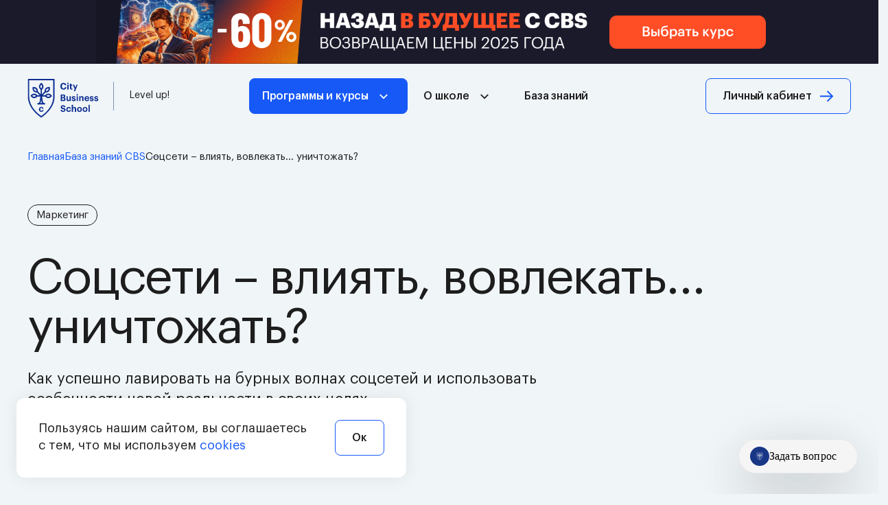

--- FILE ---
content_type: text/html; charset=UTF-8
request_url: https://e-mba.ru/knowledge-base/socseti-vliyat-vovlekat-unichtozhat
body_size: 18451
content:
<!DOCTYPE html>
<html lang="ru">

<head>
<title>Соцсети – влиять, вовлекать… уничтожать?</title>
<!--noindex-->
<script>
mindbox = window.mindbox || function () { mindbox.queue.push(arguments); };
mindbox.queue = mindbox.queue || [];
mindbox('create');
</script>
<script src="https://api.mindbox.ru/scripts/v1/tracker.js" async></script>
<!--/noindex-->
<!-- Google Tag Manager -->
<script>
(function (w, d, s, l, i) {
w[l] = w[l] || [];
w[l].push({
'gtm.start': new Date().getTime(),
event: 'gtm.js'
});
var f = d.getElementsByTagName(s)[0],
j = d.createElement(s),
dl = l != 'dataLayer' ? '&l=' + l : '';
j.async = true;
j.src = 'https://www.googletagmanager.com/gtm.js?id=' + i + dl;
f.parentNode.insertBefore(j, f);
})(window, document, 'script', 'dataLayer', 'GTM-KNZ7PG');
</script><!-- End Google Tag Manager -->
<link rel="apple-touch-icon" sizes="57x57" href="/local/templates/template.cbs/img/favicon/apple-icon-57x57.png">
<link rel="apple-touch-icon" sizes="60x60" href="/local/templates/template.cbs/img/favicon/apple-icon-60x60.png">
<link rel="apple-touch-icon" sizes="72x72" href="/local/templates/template.cbs/img/favicon/apple-icon-72x72.png">
<link rel="apple-touch-icon" sizes="76x76" href="/local/templates/template.cbs/img/favicon/apple-icon-76x76.png">
<link rel="apple-touch-icon" sizes="114x114" href="/local/templates/template.cbs/img/favicon/apple-icon-114x114.png">
<link rel="apple-touch-icon" sizes="120x120" href="/local/templates/template.cbs/img/favicon/apple-icon-120x120.png">
<link rel="apple-touch-icon" sizes="144x144" href="/local/templates/template.cbs/img/favicon/apple-icon-144x144.png">
<link rel="apple-touch-icon" sizes="152x152" href="/local/templates/template.cbs/img/favicon/apple-icon-152x152.png">
<link rel="apple-touch-icon" sizes="180x180" href="/local/templates/template.cbs/img/favicon/apple-icon-180x180.png">
<link rel="icon" type="image/png" sizes="192x192"
href="/local/templates/template.cbs/img/favicon/android-icon-192x192.png">
<link rel="icon" type="image/png" sizes="32x32" href="/local/templates/template.cbs/img/favicon/favicon-32x32.png">
<link rel="icon" type="image/png" sizes="96x96" href="/local/templates/template.cbs/img/favicon/favicon-96x96.png">
<link rel="icon" type="image/png" sizes="16x16" href="/local/templates/template.cbs/img/favicon/favicon-16x16.png">
<link rel="manifest" href="/local/templates/template.cbs/img/favicon/manifest.json">
<link rel="icon" href="/local/templates/template.cbs/img/favicon/favicon.ico">
<meta name="msapplication-TileColor" content="#ffffff">
<meta name="msapplication-TileImage" content="/local/templates/template.cbs/img/favicon/ms-icon-144x144.png">
<meta name="theme-color" content="#ffffff">
<meta name="format-detection" content="telephone=no">
<meta http-equiv="X-UA-Compatible" content="IE=edge">
<meta content="True" name="HandheldFriendly">
<meta name="viewport" content="width=device-width, initial-scale=1">
<meta charset="utf-8">
<meta name="keywords" content="рекомендации для бизнеса, советы руководителю" />
<meta name="description" content="Как успешно лавировать на бурных волнах соцсетей и использовать особенности новой реальности в своих целях" />
<link href="/bitrix/css/arturgolubev.countrymask/iti.min.css?16915557383215" type="text/css"  rel="stylesheet" />
<link href="/bitrix/css/arturgolubev.countrymask/iti-world.min.css?167021573816382" type="text/css"  rel="stylesheet" />
<link href="/bitrix/css/arturgolubev.protectcopy/style.css?1684156247325" type="text/css"  rel="stylesheet" />
<link href="/bitrix/cache/css/s1/template.cbs/page_90e8934268470098f80277195b15e1ea/page_90e8934268470098f80277195b15e1ea_v1.css?176846189811341" type="text/css"  rel="stylesheet" />
<link href="/bitrix/cache/css/s1/template.cbs/template_64951b2adf3d04bde98c2571b091bb3e/template_64951b2adf3d04bde98c2571b091bb3e_v1.css?1768461844228806" type="text/css"  data-template-style="true" rel="stylesheet" />
<script type="text/javascript">if(!window.BX)window.BX={};if(!window.BX.message)window.BX.message=function(mess){if(typeof mess==='object'){for(let i in mess) {BX.message[i]=mess[i];} return true;}};</script>
<script type="text/javascript">(window.BX||top.BX).message({'JS_CORE_LOADING':'Загрузка...','JS_CORE_NO_DATA':'- Нет данных -','JS_CORE_WINDOW_CLOSE':'Закрыть','JS_CORE_WINDOW_EXPAND':'Развернуть','JS_CORE_WINDOW_NARROW':'Свернуть в окно','JS_CORE_WINDOW_SAVE':'Сохранить','JS_CORE_WINDOW_CANCEL':'Отменить','JS_CORE_WINDOW_CONTINUE':'Продолжить','JS_CORE_H':'ч','JS_CORE_M':'м','JS_CORE_S':'с','JSADM_AI_HIDE_EXTRA':'Скрыть лишние','JSADM_AI_ALL_NOTIF':'Показать все','JSADM_AUTH_REQ':'Требуется авторизация!','JS_CORE_WINDOW_AUTH':'Войти','JS_CORE_IMAGE_FULL':'Полный размер'});</script>
<script type="text/javascript" src="/bitrix/js/main/core/core.js?1691555719487238"></script>
<script>BX.setJSList(['/bitrix/js/main/core/core_ajax.js','/bitrix/js/main/core/core_promise.js','/bitrix/js/main/polyfill/promise/js/promise.js','/bitrix/js/main/loadext/loadext.js','/bitrix/js/main/loadext/extension.js','/bitrix/js/main/polyfill/promise/js/promise.js','/bitrix/js/main/polyfill/find/js/find.js','/bitrix/js/main/polyfill/includes/js/includes.js','/bitrix/js/main/polyfill/matches/js/matches.js','/bitrix/js/ui/polyfill/closest/js/closest.js','/bitrix/js/main/polyfill/fill/main.polyfill.fill.js','/bitrix/js/main/polyfill/find/js/find.js','/bitrix/js/main/polyfill/matches/js/matches.js','/bitrix/js/main/polyfill/core/dist/polyfill.bundle.js','/bitrix/js/main/core/core.js','/bitrix/js/main/polyfill/intersectionobserver/js/intersectionobserver.js','/bitrix/js/main/lazyload/dist/lazyload.bundle.js','/bitrix/js/main/polyfill/core/dist/polyfill.bundle.js','/bitrix/js/main/parambag/dist/parambag.bundle.js']);
</script>
<script type="text/javascript">(window.BX||top.BX).message({'LANGUAGE_ID':'ru','FORMAT_DATE':'DD.MM.YYYY','FORMAT_DATETIME':'DD.MM.YYYY HH:MI:SS','COOKIE_PREFIX':'BITRIX_SM','SERVER_TZ_OFFSET':'10800','UTF_MODE':'Y','SITE_ID':'s1','SITE_DIR':'/','USER_ID':'','SERVER_TIME':'1768679081','USER_TZ_OFFSET':'0','USER_TZ_AUTO':'Y','bitrix_sessid':'1d3a94c38b06d645afcdf0e4896a1092'});</script>
<script type="text/javascript"  src="/bitrix/cache/js/s1/template.cbs/kernel_main/kernel_main_v1.js?1768471150234405"></script>
<script type="text/javascript" src="/bitrix/js/main/jquery/jquery-1.12.4.min.js?166920068397163"></script>
<script type="text/javascript" src="/bitrix/js/arturgolubev.protectcopy/savecopy.js?16841562492037"></script>
<script type="text/javascript">BX.setJSList(['/bitrix/js/main/core/core_fx.js','/bitrix/js/main/session.js','/bitrix/js/main/pageobject/pageobject.js','/bitrix/js/main/core/core_window.js','/bitrix/js/main/date/main.date.js','/bitrix/js/main/core/core_date.js','/bitrix/js/main/utils.js','/local/templates/template.cbs/components/ma/news.detail/post/script.js','/local/templates/template.cbs/components/ma/news.detail/post_left/script.js','/local/templates/.default/components/ma/form/post-form/script.js','/local/templates/template.cbs/components/ma/news.detail/post_right/script.js','/local/templates/template.cbs/js/libs/sendsay-api.js','/local/templates/template.cbs/js/libs/swiper/swiper-bundle.min.js','/local/templates/template.cbs/js/libs/choices/choices.min.js','/local/templates/template.cbs/js/libs/fancybox/fancybox.umd.js','/local/templates/template.cbs/components/ma/news.list/header-programs-menu/script.js','/local/templates/template.cbs/components/bitrix/menu/top-menu/script.js','/local/templates/template.cbs/js/main.js']);</script>
<script type="text/javascript">BX.setCSSList(['/local/templates/template.cbs/components/ma/news.detail/post/style.css','/local/templates/template.cbs/components/ma/news.detail/post_left/style.css','/local/templates/.default/components/ma/form/post-form/style.css','/local/templates/template.cbs/components/ma/news.detail/post_right/style.css','/local/templates/template.cbs/js/libs/swiper/swiper-bundle.min.css','/local/templates/template.cbs/js/libs/choices/choices.min.css','/local/templates/template.cbs/js/libs/fancybox/fancybox.css','/local/templates/template.cbs/css/global/font.css','/local/templates/template.cbs/css/global/global.css','/local/templates/template.cbs/css/layout/holster.css','/local/templates/template.cbs/css/layout/blocks.css','/local/templates/template.cbs/css/layout/content.css','/local/templates/template.cbs/components/ma/news.list/header-banner/style.css','/local/templates/template.cbs/components/ma/news.list/header-banner-stretching/style.css','/local/templates/template.cbs/components/ma/news.list/header-programs-menu/style.css','/local/templates/template.cbs/components/ma/breadcrumb/cbs-breadcrumbs/style.css','/local/templates/template.cbs/components/ma/social.links/cbs-social/style.css']);</script>
<link rel="canonical" href="https://e-mba.ru/knowledge-base/socseti-vliyat-vovlekat-unichtozhat" />
<script type="text/javascript"  src="/bitrix/cache/js/s1/template.cbs/template_5081c46b3f5fcce813d6e73686769b3a/template_5081c46b3f5fcce813d6e73686769b3a_v1.js?1768461844378402"></script>
<script type="text/javascript"  src="/bitrix/cache/js/s1/template.cbs/page_7c5ee2314abe162e244ec04e0d49d4b8/page_7c5ee2314abe162e244ec04e0d49d4b8_v1.js?176846184412130"></script>
<script type="text/javascript">var _ba = _ba || []; _ba.push(["aid", "c71679dd3757720eb111b4432fb680c8"]); _ba.push(["host", "e-mba.ru"]); (function() {var ba = document.createElement("script"); ba.type = "text/javascript"; ba.async = true;ba.src = (document.location.protocol == "https:" ? "https://" : "http://") + "bitrix.info/ba.js";var s = document.getElementsByTagName("script")[0];s.parentNode.insertBefore(ba, s);})();</script>
<meta property="og:url" content="https://e-mba.ru/knowledge-base/socseti-vliyat-vovlekat-unichtozhat">
<meta property="og:type" content="website">
<meta property="og:title" content="Соцсети – влиять, вовлекать… уничтожать?">
<meta property="og:description" content="Как успешно лавировать на бурных волнах соцсетей и использовать особенности новой реальности в своих целях">
<meta property="og:image" content="https://e-mba.ru/upload/iblock/6a8/88bwsa0d4p1z49dlfmppehp4mnj0h11n.jpg">
</head>


	<body class="default-theme ">
		<!-- Google Tag Manager (noscript) --><noscript><iframe src="https://www.googletagmanager.com/ns.html?id=GTM-KNZ7PG"
				height="0" width="0"
				style="display:none;visibility:hidden"></iframe></noscript><!-- End Google Tag Manager (noscript) -->
		<span style="display:none"><!--LiveInternet counter--><a href="https://www.liveinternet.ru/click"
				target="_blank"><img id="licnt997E" width="1" height="1" style="border:0" title=""
					src="[data-uri]" alt=""></a>
			<script>
				! function (e, t) {
					e.getElementById("licnt997E").src = "https://counter.yadro.ru/hit?t26.6;r" + escape(e.referrer) + (void 0 === t ? "" : ";s" + t.width + "*" + t.height + "*" + (t.colorDepth ? t.colorDepth : t.pixelDepth)) + ";u" + escape(e.URL) + ";h" + escape(e.title.substring(0, 150)) + ";" + Math.random()
				}(document, screen)
			</script><!--/LiveInternet-->
		</span>
		<!-- Roistat Counter Start -->
		<script>
				(function (w, d, s, h, id) {
					w.roistatProjectId = id;
					w.roistatHost = h;
					var p = d.location.protocol == "https:" ? "https://" : "http://";
					var u = /^.*roistat_visit=[^;]+(.*)?$/.test(d.cookie) ? "/dist/module.js" : "/api/site/1.0/" + id + "/init?referrer=" + encodeURIComponent(d.location.href);
					var js = d.createElement(s);
					js.charset = "UTF-8";
					js.async = 1;
					js.src = p + h + u;
					var js2 = d.getElementsByTagName(s)[0];
					js2.parentNode.insertBefore(js, js2);
				})(window, document, 'script', 'cloud.roistat.com', '1dfc3585927de8143582db3e6f2c91eb');
		</script>
		<!-- Roistat Counter End -->

		<div class="g-overlay"></div>
								
		<div class="l-page page-holder">
			<header class="l-header header" data-entity="header">
				
				
		<div class="header-banner-stretching">
		<a target="" href="/#lid-form" class="header-banner-stretching__link" style="background-color: #1B1A2B">
				
				<img src="/upload/iblock/6ea/58toh4qay91ocod1xrili6ifvn4wimgm.png" alt="Ноябрь акция (#lid-form) везде" class="header-banner-stretching__desktop-img">
							
				<img src="/upload/iblock/6ac/8eu292hfnv6d6zjopnwghbikc3oqg27g.png" alt="Ноябрь акция (#lid-form) везде" class="header-banner-stretching__mobile-img">
					</a>
	</div>
	
<script>
document.addEventListener("DOMContentLoaded", function () {
    const linkValue = '#lid-form';

    if (linkValue.startsWith('#')) {
		const link = document.querySelector('.header-banner-stretching__link');
		
        const linkTarget = document.querySelector(linkValue);
		
        if (!!linkTarget && !!link) {
            link.setAttribute('href', '#lid-form');
        } 
    }
});
</script>				<div class="l-wrapper">
										<div class="header-holder">
						<div class="header__info">
							<div class="header__info-holder">
								<div class="header__info-holder-logo">
									<a class="g-block-link" href="/"></a>									<div class="header__info-holder-logo-wrapper">
										<svg width="104" height="57" viewBox="0 0 104 57" fill="none"
											xmlns="http://www.w3.org/2000/svg">
																							<use
													xlink:href="/local/templates/template.cbs/img/ico-sprite.svg#ico-logo-light-theme">
												</use>
																					</svg>
									</div>
								</div>
																									<div class="header__info-holder-text">
										<span>Level up!</span>
									</div>															</div>
						</div>
													<div class="header__menu js-mobile-menu">
								<div class="header__menu-header">
																		<div class="header__info-holder-text">
																				<svg width="104" height="57" viewBox="0 0 104 57" fill="none"
											xmlns="http://www.w3.org/2000/svg">
											<use xlink:href="/local/templates/template.cbs/img/ico-sprite.svg#ico-logo-light-theme">
											</use>
										</svg>
									</div>
									<div class="header__login-wrapper">
										<a href="https://online.e-mba.ru" class="g-button-border small" rel='nofollow'>Личный
											кабинет</a>
									</div>
									<div class="header__menu-close js-mobile-burger-close">
										<svg width="32" height="32" viewBox="0 0 32 32" fill="none"
											xmlns="http://www.w3.org/2000/svg">
											<use xlink:href="/local/templates/template.cbs/img/ico-sprite.svg#ico-burger-close">
											</use>
										</svg>
									</div>
								</div>
								<nav class="header__menu-nav">
									<ul class="header__menu-list">
										<li class="header__menu-item js-programs-menu-btn js-header-menu-btn"><a href="/" class="g-button dropdown small accent">Программы и курсы</a></li>
  
  <div class="header__programs js-programs-menu">
	<div class="header__programs-mobile-header js-programs-mobile-header">
		<div class="back-btn"></div>
		<div class="title">
			Программы и курсы
		</div>
	</div>
    <div class="l-wrapper">
      <div class="header__programs-holder" data-tabs-container>
        <div class="header__programs-sections" data-tabs-holder>
          <ul class="header__programs-sections-list">
														<li class="header__programs-sections-item js-section-item active" data-tabs-btn="49">
						<a href="/catalog/mba">MBA</a>
						<span>8</span>
					</li>
																								<li class="header__programs-sections-item js-section-item" data-tabs-btn="50">
						<a href="/catalog/kursy-dlya-direktorov">Курсы для директоров</a>
						<span>6</span>
					</li>
																								<li class="header__programs-sections-item js-section-item" data-tabs-btn="63">
						<a href="/catalog/mba-spetsializatsii">MBA специализации</a>
						<span>12</span>
					</li>
																								<li class="header__programs-sections-item js-section-item" data-tabs-btn="65">
						<a href="/catalog/korporativnoe-obuchenie">Программы развития персонала</a>
						<span>1</span>
					</li>
																								<li class="header__programs-sections-item js-section-item" data-tabs-btn="51">
						<a href="/catalog/besplatnye-biznes-kursy">Бесплатные курсы</a>
						<span>2</span>
					</li>
																								<li class="header__programs-sections-item js-section-item" data-tabs-btn="52">
						<a href="/catalog/kursy-soft-skills">Курсы Soft skills</a>
						<span>6</span>
					</li>
																								<li class="header__programs-sections-item js-section-item" data-tabs-btn="53">
						<a href="/catalog/kursy-proektnogo-menedzhmenta">Курсы проектного менеджмента</a>
						<span>1</span>
					</li>
																								<li class="header__programs-sections-item js-section-item" data-tabs-btn="67">
						<a href="/catalog/neyroseti">Нейросети</a>
						<span>1</span>
					</li>
														          </ul>
          <a href="/catalog" class="g-button-border small arrow js-section-link">В каталог</a>
        </div>
        <div class="header__programs-content">
											<div class="header__programs-content-item show" data-tab-item data-tab-value="49">
							<div class="header__programs-mobile-header js-programs-list-mobile-header">
								<div class="back-btn"></div>
								<div class="title">
								MBA								</div>
							</div>
							<div class="header__programs-content-item-sections">
								<ul class="header__programs-content-item-list g-custom-scroll">
																													<li class="header__programs-content-item-list-course"><a href="/catalog/mba-general"  target="_blank">MBA General</a></li>
																													<li class="header__programs-content-item-list-course"><a href="/catalog/mba-intensive"  target="_blank">MBA Intensive</a></li>
																													<li class="header__programs-content-item-list-course"><a href="/catalog/mini-mba"  target="_blank">MINI-MBA Professional</a></li>
																													<li class="header__programs-content-item-list-course"><a href="https://lp.e-mba.ru/neyromba"  rel="nofollow" target="_blank">НейроМВА</a></li>
																													<li class="header__programs-content-item-list-course"><a href="https://lp.e-mba.ru/marketing-business"  rel="nofollow" target="_blank">МВА: Маркетинг и управление продуктом для роста бизнеса</a></li>
																													<li class="header__programs-content-item-list-course"><a href="https://lp.e-mba.ru/mba-predprinimatelstvo"  rel="nofollow" target="_blank">MBA для предпринимателей</a></li>
																													<li class="header__programs-content-item-list-course"><a href="https://lp.e-mba.ru/mini-mba-intensive"  rel="nofollow" target="_blank">MINI-MBA Intensive</a></li>
																													<li class="header__programs-content-item-list-course"><a href="https://vvodniy.e-mba.ru/"  rel="nofollow" target="_blank">Вводный MBA</a></li>
																	</ul>
							</div>
						</div>
											<div class="header__programs-content-item" data-tab-item data-tab-value="50">
							<div class="header__programs-mobile-header js-programs-list-mobile-header">
								<div class="back-btn"></div>
								<div class="title">
								Курсы для директоров								</div>
							</div>
							<div class="header__programs-content-item-sections">
								<ul class="header__programs-content-item-list g-custom-scroll">
																													<li class="header__programs-content-item-list-course"><a href="/catalog/direktor-po-finansam"  target="_blank">Директор по финансам</a></li>
																													<li class="header__programs-content-item-list-course"><a href="/catalog/direktor-po-personalu-hr"  target="_blank">Директор по персоналу</a></li>
																													<li class="header__programs-content-item-list-course"><a href="/catalog/direktor-po-prodazham"  target="_blank">Директор по продажам</a></li>
																													<li class="header__programs-content-item-list-course"><a href="/catalog/direktor-po-zakupkam-i-snabzheniyu-"  target="_blank">Директор по закупкам и снабжению</a></li>
																													<li class="header__programs-content-item-list-course"><a href="/catalog/direktor-po-marketingu"  target="_blank">Директор по маркетингу</a></li>
																													<li class="header__programs-content-item-list-course"><a href="/catalog/direktor-po-proizvodstvu"  target="_blank">Директор по производству</a></li>
																	</ul>
							</div>
						</div>
											<div class="header__programs-content-item" data-tab-item data-tab-value="67">
							<div class="header__programs-mobile-header js-programs-list-mobile-header">
								<div class="back-btn"></div>
								<div class="title">
								Нейросети								</div>
							</div>
							<div class="header__programs-content-item-sections">
								<ul class="header__programs-content-item-list g-custom-scroll">
																													<li class="header__programs-content-item-list-course"><a href="https://lp.e-mba.ru/ai_for_manager"  rel="nofollow" target="_blank">Нейросети для руководителей</a></li>
																	</ul>
							</div>
						</div>
											<div class="header__programs-content-item" data-tab-item data-tab-value="52">
							<div class="header__programs-mobile-header js-programs-list-mobile-header">
								<div class="back-btn"></div>
								<div class="title">
								Курсы Soft skills								</div>
							</div>
							<div class="header__programs-content-item-sections">
								<ul class="header__programs-content-item-list g-custom-scroll">
																													<li class="header__programs-content-item-list-course"><a href="/catalog/lichnaya-effektivnost-i-upravlencheskie-navyki"  target="_blank">MBA Soft Skills</a></li>
																													<li class="header__programs-content-item-list-course"><a href="https://lp.e-mba.ru/boost"  rel="nofollow" target="_blank">Карьера BOOST</a></li>
																													<li class="header__programs-content-item-list-course"><a href="/catalog/taym-menedzhment"  target="_blank">MBA Time management</a></li>
																													<li class="header__programs-content-item-list-course"><a href="https://lp.e-mba.ru/kurs_cel_x"  rel="nofollow" target="_blank">Цель Х</a></li>
																													<li class="header__programs-content-item-list-course"><a href="/catalog/liderstvo-i-formirovanie-komand"  target="_blank">Лидерство и формирование команд</a></li>
																													<li class="header__programs-content-item-list-course"><a href="/catalog/navyki-publichnykh-vystupleniy"  target="_blank">Навыки публичных выступлений</a></li>
																	</ul>
							</div>
						</div>
											<div class="header__programs-content-item" data-tab-item data-tab-value="53">
							<div class="header__programs-mobile-header js-programs-list-mobile-header">
								<div class="back-btn"></div>
								<div class="title">
								Курсы проектного менеджмента								</div>
							</div>
							<div class="header__programs-content-item-sections">
								<ul class="header__programs-content-item-list g-custom-scroll">
																													<li class="header__programs-content-item-list-course"><a href="/catalog/agile-metodologii-v-upravlenii-proektami"  target="_blank">Agile-методологии в управлении проектами</a></li>
																	</ul>
							</div>
						</div>
											<div class="header__programs-content-item" data-tab-item data-tab-value="51">
							<div class="header__programs-mobile-header js-programs-list-mobile-header">
								<div class="back-btn"></div>
								<div class="title">
								Бесплатные курсы								</div>
							</div>
							<div class="header__programs-content-item-sections">
								<ul class="header__programs-content-item-list g-custom-scroll">
																													<li class="header__programs-content-item-list-course"><a href="https://lp.e-mba.ru/karernaya-strashilka"  rel="nofollow" target="_blank">Карьерная страшилка</a></li>
																													<li class="header__programs-content-item-list-course"><a href="https://lp.e-mba.ru/biznes-strashilka"  rel="nofollow" target="_blank">Бизнес-страшилка</a></li>
																	</ul>
							</div>
						</div>
											<div class="header__programs-content-item" data-tab-item data-tab-value="65">
							<div class="header__programs-mobile-header js-programs-list-mobile-header">
								<div class="back-btn"></div>
								<div class="title">
								Программы развития персонала								</div>
							</div>
							<div class="header__programs-content-item-sections">
								<ul class="header__programs-content-item-list g-custom-scroll">
																													<li class="header__programs-content-item-list-course"><a href="https://lp.e-mba.ru/corporate-university"  rel="nofollow" target="_blank">Обучение сотрудников компании</a></li>
																	</ul>
							</div>
						</div>
											<div class="header__programs-content-item" data-tab-item data-tab-value="63">
							<div class="header__programs-mobile-header js-programs-list-mobile-header">
								<div class="back-btn"></div>
								<div class="title">
								MBA специализации								</div>
							</div>
							<div class="header__programs-content-item-sections">
								<ul class="header__programs-content-item-list g-custom-scroll">
																													<li class="header__programs-content-item-list-course"><a href="https://lp.e-mba.ru/mba-intensive-finance"  rel="nofollow" target="_blank">MBA управление финансами</a></li>
																													<li class="header__programs-content-item-list-course"><a href="https://lp.e-mba.ru/mba-intensive-personal"  rel="nofollow" target="_blank">MBA управление персоналом</a></li>
																													<li class="header__programs-content-item-list-course"><a href="https://lp.e-mba.ru/mba-intensive-sales"  rel="nofollow" target="_blank">MBA управление продажами</a></li>
																													<li class="header__programs-content-item-list-course"><a href="https://lp.e-mba.ru/mba-intensive-marketing"  rel="nofollow" target="_blank">MBA управление маркетингом</a></li>
																													<li class="header__programs-content-item-list-course"><a href="https://lp.e-mba.ru/mba-intensive-medicine"  rel="nofollow" target="_blank">MBA медицина</a></li>
																													<li class="header__programs-content-item-list-course"><a href="https://lp.e-mba.ru/mba-intensive-strategic"  rel="nofollow" target="_blank">MBA стратегия</a></li>
																													<li class="header__programs-content-item-list-course"><a href="https://lp.e-mba.ru/logistics"  rel="nofollow" target="_blank">MBA логистика</a></li>
																													<li class="header__programs-content-item-list-course"><a href="https://lp.e-mba.ru/mba-intensive-strategic-management"  rel="nofollow" target="_blank">MBA стратегический менеджмент</a></li>
																													<li class="header__programs-content-item-list-course"><a href="https://lp.e-mba.ru/mba-intensive-production"  rel="nofollow" target="_blank">MBA управление производством и качеством</a></li>
																													<li class="header__programs-content-item-list-course"><a href="https://lp.e-mba.ru/mba-intensive-it"  rel="nofollow" target="_blank">MBA управление IT</a></li>
																													<li class="header__programs-content-item-list-course"><a href="https://lp.e-mba.ru/mba-intensive-project"  rel="nofollow" target="_blank">MBA управление проектами</a></li>
																													<li class="header__programs-content-item-list-course"><a href="https://lp.e-mba.ru/mba-intensive-hotel-management"  rel="nofollow" target="_blank">MBA управление гостиничным бизнесом</a></li>
																	</ul>
							</div>
						</div>
					        </div>
        <div class="sections-link-mobile">
          <a href="/catalog" class="g-button-border small arrow js-section-link">В каталог</a>
        </div>
				<div class="header__programs-content-item-card">
											<div class="card dark-blue">
							<div class="card-text">
								<div class="card-top">
									<a href="https://e-mba.ru/catalog/mba?utm_source=siteseo&utm_medium=promobanner" class="g-block-link"  rel="nofollow" target="_blank"></a>

																		<div class="card-title">
										Курсы MBA. Международный диплом									</div>
																			<div class="card-subtitle">
											Скидка 60%. Рассрочка от банков										</div>
																	</div>
																		<div class="card-info">
											Выбрать направление										</div>
															</div>
							<div class="card-img">
																	<img src="/upload/resize_cache/iblock/9f3/220_200_040cd750bba9870f18aada2478b24840a/bpxxpvf05eu0332y65c17vubsdcvbad4.png" alt="Курсы MBA. Международный диплом" loading="lazy">
															</div>
						</div>
									</div>
      </div>
    </div>
  </div>

										
											
									<li class="header__menu-item js-header-menu-btn">
						<a href="/business-school/" class="g-button dropdown small js-multilevel-menu root-item"
							>О школе</a>
						<div class="header__menu-item-dropdown js-dropdown-menu">
							<div class="header__menu-item-dropdown-mobile-header js-dropdown-menu-header">
								<div class="back-btn"></div>
								<div class="title">
								О школе								</div>
							</div>
						<ul class="g-custom-scroll root-item">
				
				
			
																
													<li><a href="/business-school" class="" >О школе CBS</a></li>
						
					
			
			
																
													<li><a href="/business-school/success-stories" class="" >Истории успеха</a></li>
						
					
			
			
																
													<li><a href="https://online.e-mba.ru/business-school/reviews/" target="_blank" class=""  rel='nofollow'>Отзывы</a></li>
						
					
			
			
																
													<li><a href="https://online.e-mba.ru/business-school/teachers/" target="_blank" class=""  rel='nofollow'>Преподаватели</a></li>
						
					
			
			
																
													<li><a href="/business-school/contacts" class="" >Контакты</a></li>
						
					
			
			
																
													<li><a href="/news" class="" >Новости</a></li>
						
					
			
			
																
													<li><a href="/catalog/doverie" class="" >Почему нас выбирают</a></li>
						
					
			
			
												</ul></div></li>											
													<li class="header__menu-item"><a href="/knowledge-base" class="g-button small root-item-selected" >База знаний</a></li>
						
					
			
			
		
									</ul>
								</nav>
								<div class="login-btn-mobile">
									<a href="https://online.e-mba.ru" class="g-button-border arrow" rel='nofollow'>Личный
										кабинет</a>
								</div>
							</div>
																			<div class="header__login">
								<div class="header__login-wrapper">
									<a href="https://online.e-mba.ru"
										class="g-button-border small arrow"
										rel='nofollow'>Личный кабинет</a>
								</div>
							</div>
																			<div class="header__menu-burger js-mobile-burger">
								<svg width="24" height="20" viewBox="0 0 24 20" fill="none" xmlns="http://www.w3.org/2000/svg">
									<use
										xlink:href="/local/templates/template.cbs/img/ico-sprite.svg#ico-burger-light-theme">
									</use>
								</svg>
							</div>
											</div>
				</div>
																</header>
			<main
				class="l-content l-content--inner content"
				data-entity="content">
																			<div
							class="content__header">
							<div class="js-breadcrumbs">
																	<ul class="b-breadcrumb" itemscope itemtype="https://schema.org/BreadcrumbList"><li itemprop="itemListElement" itemscope itemtype="https://schema.org/ListItem"><a class="b-breadcrumb_main" title="Главная" href="/" itemscope itemtype="https://schema.org/Thing" itemprop="item" itemid="https://e-mba.ru"><span itemprop="name">Главная</span></a><meta itemprop="position" content="1" /></li><li itemprop="itemListElement" itemscope itemtype="https://schema.org/ListItem"><a href="/knowledge-base" title="База знаний CBS" itemscope itemtype="https://schema.org/Thing" itemprop="item" itemid="https://e-mba.ru/knowledge-base"><span itemprop="name">База знаний CBS</span></a><meta itemprop="position" content="2" /></li><li itemprop="itemListElement" itemscope itemtype="https://schema.org/ListItem"><meta itemscope itemtype="https://schema.org/Thing" itemprop="item" itemid="https://e-mba.ru/knowledge-base/socseti-vliyat-vovlekat-unichtozhat"><span itemprop="name">Соцсети – влиять, вовлекать… уничтожать?</span><meta itemprop="position" content="3" /></li></ul>															</div>
															<div class="l-wrapper">
																	</div>
													</div>
																		<div class="l-wrapper">
					
																	
<div class="post" itemscope itemtype="https://schema.org/NewsArticle">

	<div class="post__tag">
		Маркетинг	</div>
		<h1 class="post__name" itemprop="headline">
			Соцсети – влиять, вовлекать… уничтожать?		</h1>
	<div class="post__top">

						<meta itemprop="genre" content="Статья по теме: «Маркетинг»">
				<meta itemprop="datePublished" content="+03:00">
		<div itemprop="image" itemscope itemtype="https://schema.org/ImageObject">
			<meta itemprop="url" content="http://e-mba.ru/upload/iblock/6a8/88bwsa0d4p1z49dlfmppehp4mnj0h11n.jpg">
			<meta itemprop="width" content="800">
			<meta itemprop="height" content="600">
		</div>
		<div itemprop="author" itemscope itemtype="https://schema.org/Organization">
			<meta itemprop="name" content="City Business School">
		</div>

	
			<div class="post__preview" itemprop="description">Как успешно лавировать на бурных волнах соцсетей и использовать особенности новой реальности в своих целях</div>
				<div itemprop="publisher" itemscope itemtype="https://schema.org/Organization">
			<meta itemprop="name" content="City Business School">
			<div itemprop="logo" itemscope itemtype="https://schema.org/ImageObject">
				<meta itemprop="url" content="https://e-mba.ru/lcbs.png">
				<meta itemprop="width" content="500">
				<meta itemprop="height" content="500">
			</div>
		</div>
			
			<div class="post__date">
			19 ноября 2018		</div>
	</div>
	<div class="post--holder">
		<div class="post--left">
			<div class="post__left">
	
	<div class="post__text custom-table">
			<p style="text-align: center;"><img src="/kbuploads/e168e8.jpg" alt="Соцсети"></p><p><em>Как успешно лавировать на бурных волнах соцсетей и использовать особенности новой реальности в своих целях, рассказывает Светлана Андреева, генеральный директор PR-агентства «Андреева и партнёры».</em></p><p>Соцсети для бизнеса – успешный инструмент для привлечения новых клиентов, повышения лояльности существующих и эффективный механизм по продвижению вашего бренда. Они же – источник головной боли, поле для информационных войн и зона риска. Как успешно использовать соцесети в своих целях, поговорим в этой статье.</p><h2>Немного статистики</h2><p>О вас знают все. Это новая реальность, и к ней нужно адаптироваться. За 2015 год количество трафика, генерируемого соцсетями в Рунете , возросло и качественно изменилось по сравнению с 2014 годом. Пользователями социальных медиа в России создается 588 миллионов сообщений ежемесячно . 70% контента генерирует экономически активная аудитория – 32% (25-34 гг.), 28% (18-24 гг.), 10% (35-44 гг.), преимущественно женщины (57%). Вперед вырвались ВКонтакте (46,6 млн человек в месяц) и Facebook (21,6 млн человек в месяц), отобрав у Одноклассников (31,5 млн человек в месяц) 75% трафика . Российский Facebook продолжает свой рост в первую очередь в области деловых контактов и бизнеса, оставаясь уникальной соцсетью по возрастной структуре пользователей (67,9% авторов – в возрасте 25-44 лет). Твиттер, проигрывающий тройке лидеров по аудитории и авторам, но лидирующий по ER , медленно и верно становится «мужским блогом»: в декабре 2015 года доля авторов-мужчин составила уже 51,6% (в декабре 2014-го была 45,6%).</p><p>В минувшем году продолжился и активный рост числа сайтов с отзывами – по количеству новых отзывов, по посещаемости.</p><h2>Как на ладони</h2><p>Все, что у вас происходит в компании, рано или поздно станет достоянием общественности. Источниками информации могут стать ваши сотрудники, ваши поставщики, ваши партнеры и даже вы сами. Неудачная коммуникация с потенциальным работником (история с трудоустройством в Aviasales), кривое общение с лидером мнений (Nestle и Яна Поплавская), неосторожное высказывание в публичном пространстве (Олег Тиньков vs Дмитрий Агарков, Сергей Фаге vs Алёна Владимирская) – и ваша компания в топе обсуждений.</p><p>Стратегия «отсидеться в кустах» в интернете не работает – молчание плодит слухи, слухи подогреваются «доброжелателями», общественность негодует и устраивает товарищеский суд в режиме онлайн… Рано или поздно вам придется реагировать. Догонять информационный поезд, возглавить колонну, а то и изменить направление дискуссии в вашу пользу – выбирать вам.</p><p><strong>Грамотно используя повышенное внимание, пусть и со знаком минус, к вашему бренду, вы сможете не только улучшить имидж компании, но и нарастить клиентскую базу.</strong></p><p>К сожалению, кнопки «убрать негатив в интернете» не существует. Привлекать многочисленные «репутационные агентства», которые за сумму, равную бюджету Зимбабве, «почистят» пространство – можно, но хлопотно, затратно и навсегда. Эффективность этих действий примерно такая же, как вычерпывать половником океан. Негатив можно технически вытеснить, постоянно создавая новый, качественный и грамотный контент.</p><h2>Что делать при репутационном кризисе?</h2><p>Во время кризиса со всплеском негатива в Сети оптимальная стратегия – своевременно реагировать. Разъяснять ситуацию, отвечать на вопросы, выслушивать, отделять мух от котлет, предлагать варианты. Привлекать адвокатов бренда – это производит впечатление и дает публикациям от вашей компании совсем иной вес.</p><p>При репутационном кризисе нельзя лгать: вас сразу поймают на подтасовке и уничтожат. Признавайте очевидные провалы и предлагайте решение, желательно лично, особенно при ЧП: когда к пострадавшим обращается собственник бизнеса, это вызывает уважение.</p><p>Однако будьте внимательны: не выходите в люди, если у вас нет готовых ответов на возникающие в Сети вопросы и нет решений. Бессмысленный лепет и попытки оправдаться лишь еще больше разозлят пользователей и навредят вашей репутации.</p><p>Как правильно реагировать в кризисных ситуациях, мы расскажем на примере наших кейсов в следующей статье.</p><p><strong>Автор: Светлана Андреева</strong></p>								<div class="post__card card card--wide white  is-promo">
						<div class="card-text">
							<div class="card-top">
								<a href="https://e-mba.ru/catalog/direktor-po-marketingu?utm_source=siteseo&utm_medium=promobanner" class="g-block-link"  rel="nofollow" target="_blank"></a>
																<div class="card-title">Курсы директора по&nbsp;маркетингу</div>
																	<div class="card-subtitle">
										Международный диплом. Скидка 60%									</div>
																									<div class="card-adv">
										<ul>
																							<li class="card-adv-item">Программа 2026 года. Преподают эксперты</li>
																							<li class="card-adv-item">Онлайн-обучение от 3 месяцев</li>
																							<li class="card-adv-item">Практика и разбор бизнес-кейсов</li>
																					</ul>
									</div>
																								<div class="card-button">
									<a href="https://e-mba.ru/catalog/direktor-po-marketingu?utm_source=siteseo&utm_medium=promobanner" class="g-button arrow">Подробнее</a>
								</div>
															</div>
																				</div>
						<div class="card-img">
															<img src="/upload/resize_cache/iblock/160/220_200_040cd750bba9870f18aada2478b24840a/sh6qujmpks68au8jktw5xhju21ikngsc.png" alt="Курсы директора по&nbsp;маркетингу" title="Курсы директора по&nbsp;маркетингу">
													</div>
					</div>
										</div>
</div>
<div class="post__right post__right--mobile">
				<div class="post__right-card card card--post white">
				<div class="card-text">
					<div class="card-top">
						<a href="https://e-mba.ru/catalog/direktor-po-marketingu?utm_source=siteseo&utm_medium=promobanner" class="g-block-link"  rel="nofollow" target="_blank"></a>
												<div class="card-title">Курсы директора по&nbsp;маркетингу</div>
													<div class="card-subtitle">
								Международный диплом. Скидка 60%							</div>
											</div>
																		<div class="card-info">
									Подробнее								</div>
									</div>
				<div class="card-img">
											<img src="/upload/resize_cache/iblock/160/220_200_040cd750bba9870f18aada2478b24840a/sh6qujmpks68au8jktw5xhju21ikngsc.png" alt="Курсы директора по&nbsp;маркетингу" title="Курсы директора по&nbsp;маркетингу">
									</div>
			</div>
						</div>
<div class="post__share">
	<span>Поделиться:</span>
	<script src="https://yastatic.net/share2/share.js"></script>
	<div class="ya-share2" data-curtain data-shape="round" data-size="l" data-color-scheme="blackwhite" data-services="vkontakte,telegram"></div>
</div>

			<div id="lid-form">
				<div class="cb-form" id="mbaEducationForm">
	<div class="light-grey-box">
		<div class="cb-form__holder">
			<h3>Заявка на&nbsp;консультацию <br> по&nbsp;программам обучения</h3>
			<div class="cb-form__form cb-form__block b-message-form b-message-form--postForm" id="postForm">
								
				
										<form class="js-subscribe-form" name="53052587" method="post" action="/knowledge-base/socseti-vliyat-vovlekat-unichtozhat#postForm" enctype="multipart/form-data" onsubmit="yaCounter42371299.reachGoal('lead_zayavka-statiya'); return true;" id="postForm">
												<input type="hidden" name="COURSE_ID" value="post" />
						<input type="hidden" name="COURSE_CRM_ID" value="" />
						<input type="hidden" name="FORM_ID" value="postForm" />
												<input type="hidden" name="PAGE_URL" value="https://e-mba.ru/knowledge-base/socseti-vliyat-vovlekat-unichtozhat" />
			
						
							<div class="b-message-form_item" id="i-message-form-item-23">

								
																	<div class="g-input-holder b-message-form_field b-message-form_text">
										<input id="i-message-form-field-23" class="inputtext " name="FIELD_23" type="text" value="" />
										<label class="" for="i-message-form-field-23">Ваше имя</label>
									</div>
								
								
								
							</div>
						
							<div class="b-message-form_item" id="i-message-form-item-24">

								
																	<div class="g-input-holder b-message-form_field b-message-form_text">
										<input id="i-message-form-field-24" class="inputtext " name="FIELD_24" type="text" value="" />
										<label class="" for="i-message-form-field-24">Email</label>
									</div>
								
								
								
							</div>
						
							<div class="b-message-form_item" id="i-message-form-item-25">

								
																	<div class="g-input-holder b-message-form_field b-message-form_text">
										<input id="i-message-form-field-25" class="inputtext  g-phone-mask" name="FIELD_25" type="text" value="" />
										<label class="" for="i-message-form-field-25">Телефон</label>
									</div>
								
								
								
							</div>
						
						<div class="cb-form__form-footer">
							<div class="b-message-form_submit">
								<button class="g-button arrow" type="submit">Отправить</button>
							</div>
							<p>Нажимая кнопку, вы&nbsp;даете согласие на&nbsp;<a href="https://e-mba.ru/soglasie-opd" target="_blank" rel="nofollow">обработку персональных данных</a> и&nbsp;соглашаетесь с&nbsp;<a href="/privacy-policy/" target="_blank" rel="nofollow">политикой конфиденциальности</a></p>
						</div>

						
					</form>
							</div>
		</div>
	</div>
</div>
			</div>


			
										
											</div>
		<div class="post--right">
			
<div class="post__right" id="post__right">
				<div class="post__right-card card card--post white  is-promo">
				<div class="card-text">
					<div class="card-top">
						<a href="https://e-mba.ru/catalog/direktor-po-marketingu?utm_source=siteseo&utm_medium=promobanner" class="g-block-link"  rel="nofollow" target="_blank"></a>
												<div class="card-title">Курсы директора по&nbsp;маркетингу</div>
													<div class="card-subtitle">
								Международный диплом. Скидка 60%							</div>
																			<div class="card-adv">
								<ul>
																			<li class="card-adv-item">Практика и разбор бизнес-кейсов</li>
																			<li class="card-adv-item">Программа 2026 года. Преподают эксперты</li>
																			<li class="card-adv-item">Онлайн-обучение от 3 месяцев</li>
																	</ul>
							</div>
																		<div class="card-button">
							<a href="https://e-mba.ru/catalog/direktor-po-marketingu?utm_source=siteseo&utm_medium=promobanner" class="g-button arrow">Подробнее</a>
						</div>
											</div>
														</div>
				<div class="card-img">
											<img src="/upload/resize_cache/iblock/160/220_200_040cd750bba9870f18aada2478b24840a/sh6qujmpks68au8jktw5xhju21ikngsc.png" alt="Курсы директора по&nbsp;маркетингу" title="Курсы директора по&nbsp;маркетингу">
									</div>
			</div>
						</div>
		</div>
	</div>
</div>
							</div> 						</main>
			<footer class="footer dark-bg">
									<div class="footer__subscribe">
						<div class="l-wrapper">
							<div class="footer__subscribe-holder">
  <div class="footer__subscribe-block footer__subscribe-block--text">
    <div class="footer__subscribe-block-title">
      Получайте публикации <br> из&nbsp;базы знаний на&nbsp;почту
    </div>
    <div class="footer__subscribe-block-description">
      Бесплатный еженедельный дайджест публикаций специалистов об&nbsp;их&nbsp;опыте, бизнесе и&nbsp;обучении
    </div>
  </div>
  <div class="footer__subscribe-block footer__subscribe-block--form">
    <form class="footer__subscribe-block-form js-subscribe-form" action="" id="subscribe-form">
      <div class="footer__subscribe-block-form-input">
        <div class="g-input-holder">
          <input class="" type="text" name="subscribe-email" id="subscribe-email">
          <label for="subscribe-email">Ваш e-mail</label>
        </div>
        <button class="g-button small arrow" type="submit">Подписаться</button>
      </div>
      <label class="error-text" for="subscribe-form"></label>
      <div class="footer__subscribe-block-form-pp">
        <span>
          Нажимая &laquo;Подписаться&raquo;, вы&nbsp;даете согласие на&nbsp;<a href="https://e-mba.ru/soglasie-na-obrabotku-personalnyh-dannyh" target="_blank" rel="nofollow">обработку персональных данных</a>
          и&nbsp;соглашаетесь с&nbsp;<a href="/privacy-policy/" target="_blank" rel="nofollow">политикой конфиденциальности</a>
        </span>
        <span class="mobile">
          Отправляя, вы&nbsp;соглашаетесь с&nbsp;<a href="/privacy-policy/" target="_blank" rel="nofollow">пользовательским соглашением</a>
          и&nbsp;<a href="/privacy-policy/" target="_blank" rel="nofollow">политикой конфиденциальности</a>
        </span>
      </div>
    </form>
    <div class="footer__subscribe-block-result js-subscribe-result">
      <div class="footer__subscribe-block-result-close js-subscribe-result-close">
        <svg width="32" height="32" viewBox="0 0 32 32" fill="none" xmlns="http://www.w3.org/2000/svg">
          <use xlink:href="/local/templates/template.cbs/img/ico-sprite.svg#ico-susbscribe-form-close"></use>
        </svg>
      </div>
      <div class="footer__subscribe-block-result-title">
        Спасибо за подписку!
      </div>
      <div class="footer__subscribe-block-result-text">
        Ожидайте писем от&nbsp;City Business School
      </div>
    </div>
  </div>
</div>
						</div>
					</div>
								<div class="footer__main">
					<div class="l-wrapper">
						<div class="footer__main-holder">
															<div class="footer__main-holder-top">
									<div class="footer__main-holder-top-contacts">
										<div class="footer__main-holder-top-contacts-wrapper">
											<div class="footer__main-holder-top-contacts-tel">
												

<a href="tel:+74956680909">+7 (495) 668-09-09</a>											</div>
											<div class="footer__main-holder-top-contacts-openhours">
												Пн–Пт, c 9:00 до 19:00
											</div>
										</div>
											<div class="footer__main-holder-top-contacts-social">
					<div class="footer__main-holder-top-contacts-social-item tg">
				<svg width="20" height="17" viewBox="0 0 20 17" fill="none" xmlns="http://www.w3.org/2000/svg">
<path d="M19.3779 2.0074L16.5753 15.4031C16.3639 16.3486 15.8125 16.5839 15.029 16.1385L10.7588 12.9492L8.69836 14.9577C8.47035 15.1888 8.27964 15.3821 7.84019 15.3821L8.14697 10.9743L16.0613 3.72598C16.4054 3.41504 15.9866 3.24276 15.5265 3.5537L5.74242 9.79776L1.53031 8.46155C0.614097 8.17162 0.597514 7.53293 1.72102 7.08752L18.1963 0.654376C18.9592 0.364443 19.6266 0.826655 19.3779 2.0074Z" fill="#7F90BB"/>
</svg>
				<a class="g-block-link" target="_blank" rel="nofollow" href="https://t.me/CityBusinessSchool"></a>
			</div>
					<div class="footer__main-holder-top-contacts-social-item vk">
				<svg width="20" height="12" viewBox="0 0 20 12" fill="none" xmlns="http://www.w3.org/2000/svg">
<path fill-rule="evenodd" clip-rule="evenodd" d="M18.9306 1.18422C19.0591 0.749647 18.9306 0.429688 18.3154 0.429688H16.2842C15.7673 0.429688 15.529 0.705871 15.3998 1.01071C15.3998 1.01071 14.3668 3.55446 12.9035 5.20679C12.43 5.68593 12.2149 5.83795 11.9564 5.83795C11.8272 5.83795 11.633 5.68593 11.633 5.25057V1.18422C11.633 0.662096 11.4906 0.429688 11.0604 0.429688H7.86614C7.54347 0.429688 7.34925 0.671647 7.34925 0.901667C7.34925 1.39593 8.08125 1.51054 8.15631 2.90181V5.92471C8.15631 6.58771 8.03792 6.70789 7.77947 6.70789C7.0908 6.70789 5.41554 4.1522 4.42121 1.22799C4.22854 0.658912 4.03354 0.429688 3.51433 0.429688H1.48157C0.901225 0.429688 0.785156 0.705871 0.785156 1.01071C0.785156 1.55352 1.47383 4.2501 3.99253 7.81661C5.67166 10.2521 8.0356 11.5725 10.1891 11.5725C11.4805 11.5725 11.6399 11.2796 11.6399 10.7742V8.93328C11.6399 8.34669 11.7622 8.22969 12.1715 8.22969C12.4733 8.22969 12.9894 8.3825 14.195 9.55648C15.5723 10.9485 15.7991 11.5725 16.5744 11.5725H18.6056C19.186 11.5725 19.4769 11.2796 19.3098 10.7002C19.1256 10.124 18.4679 9.28746 17.5958 8.29495C17.1223 7.72985 16.4119 7.12097 16.196 6.81614C15.895 6.42534 15.9809 6.25103 16.196 5.90322C16.196 5.90322 18.6722 2.38048 18.9298 1.18422H18.9306Z" fill="#7F90BB"/>
</svg>
				<a class="g-block-link" target="_blank" rel="nofollow" href="https://vk.com/citybusinessschool"></a>
			</div>
			</div>
									</div>
									<div class="footer__main-holder-top-menu">
										<nav class="footer__main-holder-top-nav">
											
	<div class="footer__main-holder-top-nav-block" data-accordion-container>
		<div class="footer__main-holder-top-nav-block-title" data-accordion-btn>
			Обучение		</div>
		<div class="footer__main-holder-top-nav-block-content" data-accordion-content>
			<ul class="footer__main-holder-top-nav-block-list">

												<li class="footer__main-holder-top-nav-block-list-item"><a href="/catalog" >Каталог</a></li>
				
												<li class="footer__main-holder-top-nav-block-list-item"><a href="/mba-education" >MBA образование</a></li>
				
												<li class="footer__main-holder-top-nav-block-list-item"><a href="/catalog/mba" >MBA курсы</a></li>
				
												<li class="footer__main-holder-top-nav-block-list-item"><a href="/catalog/kursy-dlya-direktorov" >Курсы для директоров</a></li>
				
												<li class="footer__main-holder-top-nav-block-list-item"><a href="/catalog/besplatnye-biznes-kursy" >Бесплатные бизнес-курсы</a></li>
				
												<li class="footer__main-holder-top-nav-block-list-item"><a href="/catalog/kursy-soft-skills" >Курсы Soft skills</a></li>
				
												<li class="footer__main-holder-top-nav-block-list-item"><a href="/catalog/kursy-proektnogo-menedzhmenta" >Курсы проектного менеджмента</a></li>
				
												<li class="footer__main-holder-top-nav-block-list-item"><a href="" ></a></li>
				
												<li class="footer__main-holder-top-nav-block-list-item"><a href="/help" >Помощь</a></li>
				
						</ul>
		</div>
	</div>

	<div class="footer__main-holder-top-nav-block" data-accordion-container>
		<div class="footer__main-holder-top-nav-block-title" data-accordion-btn>
			Школа		</div>
		<div class="footer__main-holder-top-nav-block-content" data-accordion-content>
			<ul class="footer__main-holder-top-nav-block-list">

												<li class="footer__main-holder-top-nav-block-list-item"><a href="/business-school" >О школе CBS</a></li>
				
												<li class="footer__main-holder-top-nav-block-list-item"><a href="/business-school/success-stories" >Истории успеха</a></li>
				
												<li class="footer__main-holder-top-nav-block-list-item"><a href="/business-school/information" >Сведения об организации, осуществляющей обучение</a></li>
				
												<li class="footer__main-holder-top-nav-block-list-item"><a href="/documents" >Документы</a></li>
				
												<li class="footer__main-holder-top-nav-block-list-item"><a href="/sberpayment" >Рассрочка от сбера</a></li>
				
												<li class="footer__main-holder-top-nav-block-list-item"><a href="/business-school/contacts" >Контакты</a></li>
				
												<li class="footer__main-holder-top-nav-block-list-item"><a href="/catalog/doverie" >Почему нас выбирают</a></li>
				
						</ul>
		</div>
	</div>

	<div class="footer__main-holder-top-nav-block" data-accordion-container>
		<div class="footer__main-holder-top-nav-block-title" data-accordion-btn>
			Пресс-центр		</div>
		<div class="footer__main-holder-top-nav-block-content" data-accordion-content>
			<ul class="footer__main-holder-top-nav-block-list">

												<li class="footer__main-holder-top-nav-block-list-item"><a href="/knowledge-base" class="selected" >База знаний</a></li>
				
												<li class="footer__main-holder-top-nav-block-list-item"><a href="/news" >Новости</a></li>
				
												<li class="footer__main-holder-top-nav-block-list-item"><a href="/catalog/vacancy" >Вакансии</a></li>
				
						</ul>
		</div>
	</div>

	<div class="footer__main-holder-top-nav-block" data-accordion-container>
		<div class="footer__main-holder-top-nav-block-title" data-accordion-btn>
			Партнёрам		</div>
		<div class="footer__main-holder-top-nav-block-content" data-accordion-content>
			<ul class="footer__main-holder-top-nav-block-list">

												<li class="footer__main-holder-top-nav-block-list-item"><a href="/catalog/korporativnoe-obuchenie" >Обучение сотрудников</a></li>
				
												<li class="footer__main-holder-top-nav-block-list-item"><a href="/catalog/stat-prepodavatelem" >Стать преподавателем</a></li>
				
												<li class="footer__main-holder-top-nav-block-list-item"><a href="/" class="selected" ></a></li>
				
						</ul>
		</div>
	</div>
										</nav>
									</div>
								</div>
														<div class="footer__main-holder-bottom">
								<div class="footer__main-holder-bottom-info">
									<div class="footer__main-holder-bottom-info-cr">
										&copy;&nbsp;City Business School&nbsp;2026									</div>
																			
																												<div class="footer__main-holder-bottom-info-pay">
											<img alt="Visa" src="/local/templates/template.cbs/img/svg/visa.svg"> <img alt="Mastercard" src="/local/templates/template.cbs/img/svg/mc.svg"> <img src="/local/templates/template.cbs/img/svg/mir.svg" alt="МИР">&nbsp;<img alt="Tinkoff" src="/local/templates/template.cbs/img/svg/tinkoff.svg"> <img src="/local/templates/template.cbs/img/svg/sber.svg" alt="СБЕР">										</div>
																		<div class="footer__main-holder-bottom-info-pp">
										<span><a href="/privacy-policy/" target="_blank" rel="nofollow">Политика обработки персональных данных</a></span>
																					<span class="oferta"><a href="/offer-contract/" target="_blank" rel="nofollow">Публичный договор оферты</a></span>
																				<span><a href="/soglasie-opd/" target="_blank" rel="nofollow">Согласие на обработку персональных данных</a></span>
										<span><a href="/soglasie-na-obrabotku-personalnyh-dannyh/" target="_blank" rel="nofollow">Согласие на обработку персональных данных с целью рекламной, информационной и новостной рассылки</a></span>
									</div>
								</div>
																	<div class="footer__main-holder-bottom-dev">
										<div>
											Дизайн&nbsp;&nbsp;
											<a href="https://pinkman.ru/" target="_blank" rel="nofollow">
												<svg class="pinkman" width="89" height="14" viewBox="0 0 89 14"  xmlns="http://www.w3.org/2000/svg">
													<use xlink:href="/local/templates/template.cbs/img/ico-sprite.svg#ico-dev-pinkman"></use>
												</svg>
											</a>
										</div>
										<div>
											Разработка&nbsp;&nbsp;
											<a href="https://media-army.ru/" target="_blank" rel="nofollow">
												<svg class="media-army" width="96" height="11" viewBox="0 0 96 11" fill="none" xmlns="http://www.w3.org/2000/svg">
													<use xlink:href="/local/templates/template.cbs/img/ico-sprite.svg#ico-dev-mediaarmy"></use>
												</svg>
											</a>
										</div>
									</div>
															</div>
						</div>
					</div>
				</div>
			</footer>
		</div> 											    <div class="cookies js-cookie-holder">
    <div class="cookies__wrapper">
      <div class="cookies__text">
      Пользуясь нашим сайтом, вы&nbsp;соглашаетесь с&nbsp;тем, что мы&nbsp;используем <a href="#" target="_blank">cookies</a>
      </div>
      <div class="cookies__btn">
        <button class="g-button-border small js-set-main-cookie">Ок</button>
      </div>
    </div>
  </div>
  <script>
    	app.initCookiesAgreement();
  </script>
				<script async defer src="https://files.leadplan.ru/loader.js?sk=0fe14bd61d31fb4946734b280e042777"></script>
	
<script>var cMaskParamsObj = {'default':{'country_init':'ru','country_sng':['ru','by','ua','kz','az','am','kg','md','tj','uz','wo'],'country_show':['ru','by','ua','kz','az','am','kg','md','tj','uz','wo','af','al','dz','as','ad','ao','ai','ag','ar','aw','ac','au','at','bs','bh','bd','bb','be','bz','bj','bm','bt','bo','ba','bw','br','io','vg','bn','bg','bf','bi','kh','cm','ca','cv','bq','ky','cf','td','cl','cn','cx','cc','co','km','cd','cg','ck','cr','ci','hr','cu','cw','cy','cz','dk','dj','dm','do','ec','eg','sv','gq','er','ee','sz','et','fk','fo','fj','fi','fr','gf','pf','ga','gm','ge','de','gh','gi','gr','gl','gd','gp','gu','gt','gg','gn','gw','gy','ht','hn','hk','hu','is','in','id','ir','iq','ie','im','il','it','jm','jp','je','jo','ke','ki','xk','kw','la','lv','lb','ls','lr','ly','li','lt','lu','mo','mk','mg','mw','my','mv','ml','mt','mh','mq','mr','mu','yt','mx','fm','mc','mn','me','ms','ma','mz','mm','na','nr','np','nl','nc','nz','ni','ne','ng','nu','nf','kp','mp','no','om','pk','pw','ps','pa','pg','py','pe','ph','pl','pt','pr','qa','re','ro','bl','sh','kn','lc','mf','pm','vc','ws','sm','st','sa','sn','rs','sc','sl','sg','sx','sk','si','sb','so','za','kr','ss','es','lk','sd','sr','sj','se','ch','sy','tw','tz','th','tl','tg','tk','to','tt','tn','tr','tm','tc','tv','vi','ug','ae','gb','us','uy','vu','va','ve','vn','wf','eh','ye','zm','zw','ax']},'user':{'country_type':'world','aspro':false,'country_show':['by','kz','kg','md','ru','tm','uz'],'country_main':'','country_init':'ru'},'script':{'s1':'/bitrix/js/arturgolubev.countrymask/world/iti-ag.min.js','s2':'/bitrix/js/arturgolubev.countrymask/world/utls.min.js'},'js':{'clear_on_change':false,'input_selectors':'.g-phone-mask','clear78':true,'clear77':true},'lib':{'country_show':['by','kz','kg','md','ru','tm','uz'],'country_main':[],'country_init':'ru'},'LOC':{'by':'Беларусь','kz':'Казахстан','kg':'Киргизия','md':'Молдова','ru':'Россия','tm':'Туркменистан','uz':'Узбекистан'},'debug':false}; BX.onCustomEvent(cMaskParamsObj, "onCMaskBeforeInit", [cMaskParamsObj]);</script>
<script defer src="/bitrix/js/arturgolubev.countrymask/world/iti-ag.min.js?v=1691555738" charset="UTF-8"></script>
<script defer src="/bitrix/js/arturgolubev.countrymask/min.inputmask.bundle.js?v=1670215738"></script>
<script defer src="/bitrix/js/arturgolubev.countrymask/script.min.js?v=1691555738"></script>

</body>
</html>


--- FILE ---
content_type: text/css
request_url: https://e-mba.ru/bitrix/cache/css/s1/template.cbs/page_90e8934268470098f80277195b15e1ea/page_90e8934268470098f80277195b15e1ea_v1.css?176846189811341
body_size: 2945
content:


/* Start:/local/templates/template.cbs/components/ma/news.detail/post/style.css?17530887661683*/
h1.content__title{
	max-width: 1133px;
	margin-bottom: 24px !important;
}

.post__preview{
	font-size: 22px;
	line-height: 140%;
	max-width: 800px;
}
.post__subtitle{
	font-size: 24px;
	line-height: 31px;
	letter-spacing: -0.02em;
	margin-bottom: 24px;
}
.post__description{
	font-size: 15px;
	line-height: 21px;
	color: var(--site-dark-grey-color);
	margin: 24px 0 40px;
}
.post__date{
	font-size: 22px;
	line-height: 31px;
	margin: 40px 0 80px;
}
.post__pic{
	margin: 0 0 60px;
}
.post__pic .description{
	font-size: 15px;
	line-height: 21px;
	color: var(--site-grey-color);
	margin-top: 16px;
}


@media(max-width: 1024px){
	h1.content__title{
		font-size: 64px !important;
		line-height: 64px !important;
		letter-spacing: -0.03em !important;
	}
	.post__subtitle {
    font-size: 22px;
    line-height: 31px;
	}
}

@media(max-width: 768px){
	h1.content__title{
		font-size: 47px !important;
		line-height: 47px !important;
		margin-bottom: 16px !important;
	}
	.post__subtitle {
    font-size: 18px;
    line-height: 22px;
		margin-bottom: 16px;
	}
	.post__description{
		margin: 16px 0 40px;
	}
	.post__date {
    font-size: 18px;
    line-height: 22px;
		margin: 40px 0;
	}

}
@media(max-width: 415px){
	h1.content__title{
		font-size: 32px !important;
		line-height: 32px !important;
	}
}


.l-page.page-holder {
	overflow: visible;
}

.post--holder {
	display: flex;
	justify-content: space-between;
}

.post--right {
	margin-left: 70px;
    flex-grow: 1;
}

@media (max-width: 1023px) {
	.post--holder {
		flex-direction: column;
	}

	.post--right {
		display: none;
	}

}
/* End */


/* Start:/local/templates/template.cbs/components/ma/news.detail/post_left/style.css?17530887663422*/
.post__left{
	flex-grow: 1;
	max-width: 792px;
}

.post__card{
	margin: 60px 0;
}

.post__card.is-promo.card.card--wide .card-img {
    justify-content: flex-start;
}
.post__card.is-promo .card-img{
	width: 185px;
}
.post__share{
	display: flex;
	align-items: center;
	margin: 40px 0;
	padding-top: 40px;
	border-top: 1px solid var(--site-lines-grey-color);
	max-width: 792px;
}
.post__share > span{
	display: inline-block;
	margin-right: 20px;
	font-size: 15px;
	line-height: 21px;
}
.post__share ul li::before{
	content: unset;
}
.post__share a:hover,
.post__share a:active{
	border-color: transparent;
}

/* стилизация блока описания статьи */
.post__text{
	line-height: 137%;
}
.post__text b{
	letter-spacing: -0.01em;
	font-weight: 600;
}
.post__text iframe{
	/* width: min(100%, 700px) !important; */
	/* height: auto !important; */
	max-width: 100%;
	margin: 30px 0;
}
.post__text .swiper-button-next:not(.swiper-button-disabled):not(.swiper-button-next--not-back)::before,
.post__text .swiper-button-prev:not(.swiper-button-disabled):not(.swiper-button-prev--not-back)::before{
	content: unset;
}
.post__text .swiper-button-next{
	right: 20px;
}
.post__text .swiper-button-prev{
	left: 20px;
}
.post__text h2{
	letter-spacing: -0.03em;
	margin-bottom: 24px;
}
.post-gallery{
	margin: 60px 0;
}
.post-gallery .description{
	font-size: 15px;
	line-height: 1.4;
	color: var(--site-grey-color);
	margin-top: 16px;
}
.post__tag{
	width: fit-content;
	font-size: 15px;
	line-height: 1.4;
	padding: 4px 12px;
	border: 1px solid var(--site-default-color);
	border-radius: 50px;
	margin-top: 57px;
}
h1.post__name{
	margin-top: 40px;
	margin-bottom: 24px;
	max-width: 1130px;
}

.post__right--mobile {
	display: none;
}
@media(max-width: 1024px){
	.post__share{
		max-width: unset;
	}

	.post__card.is-promo.card.card--wide .card-img img {
        max-width: 100%;
    }
}
@media(max-width: 1023px){

	.post__left{
		max-width: 792px;
	}

	.post__right--mobile {
		display: block;
	}
}
@media(max-width: 768px){

	.post__card.is-promo.card{
		flex-direction: column;
	}
	.post__card.is-promo .card-img{
		order: -1;
		margin-bottom: 23px;
	}
	.post__card.is-promo .card-text {
        width: 100%;
    }
	.post__card.is-promo .card-button{
		margin-top: 30px;
	}
	.post__card.is-promo .card-button .g-button-white{
		padding-top: 16px;
		padding-bottom: 16px;
	}

	.post__left{
		max-width: 100%;
	}
	.post__card{
		margin: 40px 0;
	}
	.post__preview{
		font-size: 18px;
		line-height: 120%;
		letter-spacing: -0.02em;
	}
	.post-gallery .description{
		font-size: 14px;
		margin-top: 8px;
	}
	.post__text .swiper-button-next,
	.post__text .swiper-button-prev{
		display: none;
	}
	.post__tag {
    font-size: 14px;
    padding: 3px 12px;
    margin-top: 40px;
	}
	h1.post__name {
    margin-top: 25px;
    margin-bottom: 16px;
	}
	.post-gallery.swiper{
		margin: 40px -40px;
	}
}
@media(max-width: 415px){
	.post__pic .description {
    font-size: 14px;
    line-height: 20px;
    margin-top: 8px;
	}
	.post__pic {
    margin: 0 0 40px;
	}
	.post__share {
    margin: 40px 0 24px;
    padding-top: 20px;
	}
	.post-gallery.swiper{
		margin: 40px -20px;
	}

	.post__card.is-promo .card-img{
		width: 126px;
	}
}

/* End */


/* Start:/local/templates/.default/components/ma/form/post-form/style.css?17530887663062*/
.cb-form{
  margin-bottom: 40px;
  max-width: 792px;
}
.cb-form .light-grey-box{
  padding: 40px 0;
  background-color: var(--site-white-color);
}
.cb-form__holder{
  padding: 0 40px;
}
.cb-form__text h2{
  margin: 0;
  margin-bottom: 24px;
}
.cb-form__text p{
  margin: 0;
  max-width: 485px;
}
.cb-form__block{
  width: 100%;
}
.cb-form__form .g-input-holder + .g-input-holder,
.b-message-form_item + .b-message-form_item{
  margin-top: 12px;
}
.cb-form__form-footer{
  margin-top: 25px;
  display: flex;
  align-items: center;
}
.cb-form__form-footer p{
  margin: 0;
  margin-left: 24px;
  font-size: 15px;
  line-height: 21px;
  color: var(--site-grey-color);
}
.cb-form__success{
  position: relative;
  border-radius: 12px;
  padding: 24px;
  height: 100%;
  background-color: var(--site-secondary-blue-color);
  min-height: 312px;
}
.cb-form__success h5{
  margin: 0;
  margin-bottom: 16px;
}
.cb-form__success p{
  margin: 0;
}
.cb-form__success h5,
.cb-form__success p{
  max-width: calc(100% - 40px);
}
.cb-form__success-close{
  position: absolute;
  right: 24px;
  top: 24px;
  cursor: pointer;
}
.cb-form__success-close a:hover,
.cb-form__success-close a:active{
  border-color: transparent;
}
.cb-form input[type="text"]:not(.custom),
.cb-form input[type="tel"]:not(.custom),
.cb-form input[type="password"],
.cb-form input[type="email"],
.cb-form textarea{
  background-color: var(--site-bg-light-color);
}
.cb-form .g-button.arrow.loading::before{
  top: 22px;
}
.cb-form__holder > h3{
  margin: 0;
  margin-bottom: 32px;
}
@media(max-width: 1024px){
  .cb-form{
    max-width: unset;
  }
  .cb-form__form-footer{
    align-items: unset;
  }
  .cb-form__form-footer input{
    height: fit-content;
  }
}
@media(max-width: 1000px){
  .cb-form .g-button.arrow.loading::before{
    right: 24px;
  }
  .cb-form__form-footer{
    flex-direction: column;
  }
  .cb-form__form-footer p{
    margin-left: 0;
    margin-top: 16px;
  }
  .cb-form__form-footer input.g-button{
    width: 100%;
    text-align: left;
  }
  .cb-form__holder{
    padding: 0 24px;
  }
  .cb-form__text h2 {
    font-size: 28px;
    line-height: 31px;
  }
  .cb-form__text p{
    font-size: 16px;
    line-height: 22px;
    max-width: 300px;
  }
  .cb-form__form-footer p{
    font-size: 14px;
    line-height: 20px;
  }
  .cb-form__success h5{
    font-size: 18px;
    line-height: 22px;
  }
  .cb-form__success p{
    font-size: 16px;
    line-height: 22px;
  }
  .b-message-form_submit > button.g-button{
    width: 100%;
    text-align: left;
  }
}
@media(max-width: 600px){
  .cb-form__holder {
    padding: 0 20px;
  }
  .cb-form__text p {
    max-width: 320px;
  }
  .cb-form__form-footer p {
    text-align: center;
    max-width: 341px;
  }
  .cb-form__success{
    min-height: 368px;
  }
}
@media(max-width: 415px){
  .cb-form{
    margin: 0 -20px;
  }
  .cb-form__holder > h3{
    margin-bottom: 24px;
  }
}

/* End */


/* Start:/local/templates/template.cbs/components/ma/news.detail/post_right/style.css?17530887662356*/
.post__right{
	margin-left: 70px;
	flex-grow: 1;
	position: sticky;
	top: 25px;

}

.post__right-card.is-promo.card{
	flex-direction: column;
}
.post__right-card.is-promo.card .card-img{
	order: -1;
	margin-bottom: 40px;
	width: 235px;
}
.post__right-card.is-promo.card .card-img img {
    max-width: 100%;
	width: 100%;
}
.post__right-card.is-promo.card .card-text {
    width: 100%;
}

@media(max-width: 1023px){

	.post__right{
		margin-left: unset;
	}
	.post__right-card{
		display: none !important;
	}
}
@media(max-width: 768px){

	.post__right{
		margin-left: unset;
	}
	.post__right-card{
		display: none !important;
	}

}

/* Форма подписки на дайджест */
.post__right-card + .sub-form{
	margin-top: 73px;
}
.sub-form{
	max-width: 453px;
	margin-left: auto;
	padding: 40px;
	background: var(--site-white-color);
	border-radius: 20px;
}
.sub-form h4{
	margin-top: 0;
	margin-bottom: 16px;
}
.sub-form__subtitle{
	color: var(--site-grey-color);
	margin-bottom: 32px;
}
.sub-form input[type="text"]{
	background-color: var(--site-bg-light-color);
}
.sub-form button[type="submit"]{
	margin-top: 32px;
	margin-bottom: 24px;
	min-width: 100%;
	text-align: left;
}
.sub-form__footer{
	text-align: center;
	color: var(--site-grey-color);
	font-size: 15px;
	line-height: 1.4;
}
.sub-form__result{
	position: relative;
	display: none;
	background: var(--site-secondary-blue-color);
	padding: 24px;
	border-radius: 12px;
	min-height: 230px;
}
.sub-form__result h5{
	margin-top: 0;
	margin-bottom: 16px;
}
.sub-form__result p{
	margin: 0;
}
.sub-form__result-close{
	position: absolute;
	cursor: pointer;
	top: 6px;
	right: 6px;
}
.sub-form .g-button.arrow.loading::before{
	top: 22px;
	right: 22px;
}
@media(max-width: 1024px){
	.sub-form{
		padding: 28px;
	}
}
@media(max-width: 1023px){
	.sub-form{
		margin-left: unset;
	}
	.post__right {
		position: unset;
		top: unset;
	}
}
@media(max-width: 768px){
	.sub-form{
		max-width: unset;
		margin-left: unset;
		padding: 40px 20px;
		/* margin-left: -40px;
		margin-right: -40px; */
	}
	.sub-form__footer{
		font-size: 14px;
	}
	.sub-form button[type="submit"]{
		margin-bottom: 16px;
	}
}
@media(max-width: 415px){

	.cb-form {
		margin: 0;
	}
}

/* End */
/* /local/templates/template.cbs/components/ma/news.detail/post/style.css?17530887661683 */
/* /local/templates/template.cbs/components/ma/news.detail/post_left/style.css?17530887663422 */
/* /local/templates/.default/components/ma/form/post-form/style.css?17530887663062 */
/* /local/templates/template.cbs/components/ma/news.detail/post_right/style.css?17530887662356 */


--- FILE ---
content_type: text/css
request_url: https://e-mba.ru/bitrix/cache/css/s1/template.cbs/template_64951b2adf3d04bde98c2571b091bb3e/template_64951b2adf3d04bde98c2571b091bb3e_v1.css?1768461844228806
body_size: 50679
content:


/* Start:/local/templates/template.cbs/js/libs/swiper/swiper-bundle.min.css?166920091316481*/
/**
 * Swiper 8.3.2
 * Most modern mobile touch slider and framework with hardware accelerated transitions
 * https://swiperjs.com
 *
 * Copyright 2014-2022 Vladimir Kharlampidi
 *
 * Released under the MIT License
 *
 * Released on: July 26, 2022
 */

 @font-face{font-family:swiper-icons;src:url('data:application/font-woff;charset=utf-8;base64, [base64]//wADZ2x5ZgAAAywAAADMAAAD2MHtryVoZWFkAAABbAAAADAAAAA2E2+eoWhoZWEAAAGcAAAAHwAAACQC9gDzaG10eAAAAigAAAAZAAAArgJkABFsb2NhAAAC0AAAAFoAAABaFQAUGG1heHAAAAG8AAAAHwAAACAAcABAbmFtZQAAA/gAAAE5AAACXvFdBwlwb3N0AAAFNAAAAGIAAACE5s74hXjaY2BkYGAAYpf5Hu/j+W2+MnAzMYDAzaX6QjD6/4//Bxj5GA8AuRwMYGkAPywL13jaY2BkYGA88P8Agx4j+/8fQDYfA1AEBWgDAIB2BOoAeNpjYGRgYNBh4GdgYgABEMnIABJzYNADCQAACWgAsQB42mNgYfzCOIGBlYGB0YcxjYGBwR1Kf2WQZGhhYGBiYGVmgAFGBiQQkOaawtDAoMBQxXjg/wEGPcYDDA4wNUA2CCgwsAAAO4EL6gAAeNpj2M0gyAACqxgGNWBkZ2D4/wMA+xkDdgAAAHjaY2BgYGaAYBkGRgYQiAHyGMF8FgYHIM3DwMHABGQrMOgyWDLEM1T9/w8UBfEMgLzE////P/5//f/V/xv+r4eaAAeMbAxwIUYmIMHEgKYAYjUcsDAwsLKxc3BycfPw8jEQA/[base64]/uznmfPFBNODM2K7MTQ45YEAZqGP81AmGGcF3iPqOop0r1SPTaTbVkfUe4HXj97wYE+yNwWYxwWu4v1ugWHgo3S1XdZEVqWM7ET0cfnLGxWfkgR42o2PvWrDMBSFj/IHLaF0zKjRgdiVMwScNRAoWUoH78Y2icB/yIY09An6AH2Bdu/UB+yxopYshQiEvnvu0dURgDt8QeC8PDw7Fpji3fEA4z/PEJ6YOB5hKh4dj3EvXhxPqH/SKUY3rJ7srZ4FZnh1PMAtPhwP6fl2PMJMPDgeQ4rY8YT6Gzao0eAEA409DuggmTnFnOcSCiEiLMgxCiTI6Cq5DZUd3Qmp10vO0LaLTd2cjN4fOumlc7lUYbSQcZFkutRG7g6JKZKy0RmdLY680CDnEJ+UMkpFFe1RN7nxdVpXrC4aTtnaurOnYercZg2YVmLN/d/gczfEimrE/fs/bOuq29Zmn8tloORaXgZgGa78yO9/cnXm2BpaGvq25Dv9S4E9+5SIc9PqupJKhYFSSl47+Qcr1mYNAAAAeNptw0cKwkAAAMDZJA8Q7OUJvkLsPfZ6zFVERPy8qHh2YER+3i/BP83vIBLLySsoKimrqKqpa2hp6+jq6RsYGhmbmJqZSy0sraxtbO3sHRydnEMU4uR6yx7JJXveP7WrDycAAAAAAAH//wACeNpjYGRgYOABYhkgZgJCZgZNBkYGLQZtIJsFLMYAAAw3ALgAeNolizEKgDAQBCchRbC2sFER0YD6qVQiBCv/H9ezGI6Z5XBAw8CBK/m5iQQVauVbXLnOrMZv2oLdKFa8Pjuru2hJzGabmOSLzNMzvutpB3N42mNgZGBg4GKQYzBhYMxJLMlj4GBgAYow/P/PAJJhLM6sSoWKfWCAAwDAjgbRAAB42mNgYGBkAIIbCZo5IPrmUn0hGA0AO8EFTQAA');font-weight:400;font-style:normal}:root{--swiper-theme-color:#007aff}.swiper{margin-left:auto;margin-right:auto;position:relative;overflow:hidden;list-style:none;padding:0;z-index:1}.swiper-vertical>.swiper-wrapper{flex-direction:column}.swiper-wrapper{position:relative;width:100%;height:100%;z-index:1;display:flex;transition-property:transform;box-sizing:content-box}.swiper-android .swiper-slide,.swiper-wrapper{transform:translate3d(0px,0,0)}.swiper-pointer-events{touch-action:pan-y}.swiper-pointer-events.swiper-vertical{touch-action:pan-x}.swiper-slide{flex-shrink:0;width:100%;height:100%;position:relative;transition-property:transform}.swiper-slide-invisible-blank{visibility:hidden}.swiper-autoheight,.swiper-autoheight .swiper-slide{height:auto}.swiper-autoheight .swiper-wrapper{align-items:flex-start;transition-property:transform,height}.swiper-backface-hidden .swiper-slide{transform:translateZ(0);-webkit-backface-visibility:hidden;backface-visibility:hidden}.swiper-3d,.swiper-3d.swiper-css-mode .swiper-wrapper{perspective:1200px}.swiper-3d .swiper-cube-shadow,.swiper-3d .swiper-slide,.swiper-3d .swiper-slide-shadow,.swiper-3d .swiper-slide-shadow-bottom,.swiper-3d .swiper-slide-shadow-left,.swiper-3d .swiper-slide-shadow-right,.swiper-3d .swiper-slide-shadow-top,.swiper-3d .swiper-wrapper{transform-style:preserve-3d}.swiper-3d .swiper-slide-shadow,.swiper-3d .swiper-slide-shadow-bottom,.swiper-3d .swiper-slide-shadow-left,.swiper-3d .swiper-slide-shadow-right,.swiper-3d .swiper-slide-shadow-top{position:absolute;left:0;top:0;width:100%;height:100%;pointer-events:none;z-index:10}.swiper-3d .swiper-slide-shadow{background:rgba(0,0,0,.15)}.swiper-3d .swiper-slide-shadow-left{background-image:linear-gradient(to left,rgba(0,0,0,.5),rgba(0,0,0,0))}.swiper-3d .swiper-slide-shadow-right{background-image:linear-gradient(to right,rgba(0,0,0,.5),rgba(0,0,0,0))}.swiper-3d .swiper-slide-shadow-top{background-image:linear-gradient(to top,rgba(0,0,0,.5),rgba(0,0,0,0))}.swiper-3d .swiper-slide-shadow-bottom{background-image:linear-gradient(to bottom,rgba(0,0,0,.5),rgba(0,0,0,0))}.swiper-css-mode>.swiper-wrapper{overflow:auto;scrollbar-width:none;-ms-overflow-style:none}.swiper-css-mode>.swiper-wrapper::-webkit-scrollbar{display:none}.swiper-css-mode>.swiper-wrapper>.swiper-slide{scroll-snap-align:start start}.swiper-horizontal.swiper-css-mode>.swiper-wrapper{scroll-snap-type:x mandatory}.swiper-vertical.swiper-css-mode>.swiper-wrapper{scroll-snap-type:y mandatory}.swiper-centered>.swiper-wrapper::before{content:'';flex-shrink:0;order:9999}.swiper-centered.swiper-horizontal>.swiper-wrapper>.swiper-slide:first-child{margin-inline-start:var(--swiper-centered-offset-before)}.swiper-centered.swiper-horizontal>.swiper-wrapper::before{height:100%;min-height:1px;width:var(--swiper-centered-offset-after)}.swiper-centered.swiper-vertical>.swiper-wrapper>.swiper-slide:first-child{margin-block-start:var(--swiper-centered-offset-before)}.swiper-centered.swiper-vertical>.swiper-wrapper::before{width:100%;min-width:1px;height:var(--swiper-centered-offset-after)}.swiper-centered>.swiper-wrapper>.swiper-slide{scroll-snap-align:center center}.swiper-virtual .swiper-slide{-webkit-backface-visibility:hidden;transform:translateZ(0)}.swiper-virtual.swiper-css-mode .swiper-wrapper::after{content:'';position:absolute;left:0;top:0;pointer-events:none}.swiper-virtual.swiper-css-mode.swiper-horizontal .swiper-wrapper::after{height:1px;width:var(--swiper-virtual-size)}.swiper-virtual.swiper-css-mode.swiper-vertical .swiper-wrapper::after{width:1px;height:var(--swiper-virtual-size)}:root{--swiper-navigation-size:44px}.swiper-button-next,.swiper-button-prev{position:absolute;top:50%;width:calc(var(--swiper-navigation-size)/ 44 * 27);height:var(--swiper-navigation-size);margin-top:calc(0px - (var(--swiper-navigation-size)/ 2));z-index:10;cursor:pointer;display:flex;align-items:center;justify-content:center;color:var(--swiper-navigation-color,var(--swiper-theme-color))}.swiper-button-next.swiper-button-disabled,.swiper-button-prev.swiper-button-disabled{opacity:.35;cursor:auto;pointer-events:none}.swiper-button-next.swiper-button-hidden,.swiper-button-prev.swiper-button-hidden{opacity:0;cursor:auto;pointer-events:none}.swiper-navigation-disabled .swiper-button-next,.swiper-navigation-disabled .swiper-button-prev{display:none!important}.swiper-button-next:after,.swiper-button-prev:after{font-family:swiper-icons;font-size:var(--swiper-navigation-size);text-transform:none!important;letter-spacing:0;font-variant:initial;line-height:1}.swiper-button-prev,.swiper-rtl .swiper-button-next{left:10px;right:auto}.swiper-button-prev:after,.swiper-rtl .swiper-button-next:after{content:'prev'}.swiper-button-next,.swiper-rtl .swiper-button-prev{right:10px;left:auto}.swiper-button-next:after,.swiper-rtl .swiper-button-prev:after{content:'next'}.swiper-button-lock{display:none}.swiper-pagination{position:absolute;text-align:center;transition:.3s opacity;transform:translate3d(0,0,0);z-index:10}.swiper-pagination.swiper-pagination-hidden{opacity:0}.swiper-pagination-disabled>.swiper-pagination,.swiper-pagination.swiper-pagination-disabled{display:none!important}.swiper-horizontal>.swiper-pagination-bullets,.swiper-pagination-bullets.swiper-pagination-horizontal,.swiper-pagination-custom,.swiper-pagination-fraction{bottom:10px;left:0;width:100%}.swiper-pagination-bullets-dynamic{overflow:hidden;font-size:0}.swiper-pagination-bullets-dynamic .swiper-pagination-bullet{transform:scale(.33);position:relative}.swiper-pagination-bullets-dynamic .swiper-pagination-bullet-active{transform:scale(1)}.swiper-pagination-bullets-dynamic .swiper-pagination-bullet-active-main{transform:scale(1)}.swiper-pagination-bullets-dynamic .swiper-pagination-bullet-active-prev{transform:scale(.66)}.swiper-pagination-bullets-dynamic .swiper-pagination-bullet-active-prev-prev{transform:scale(.33)}.swiper-pagination-bullets-dynamic .swiper-pagination-bullet-active-next{transform:scale(.66)}.swiper-pagination-bullets-dynamic .swiper-pagination-bullet-active-next-next{transform:scale(.33)}.swiper-pagination-bullet{width:var(--swiper-pagination-bullet-width,var(--swiper-pagination-bullet-size,8px));height:var(--swiper-pagination-bullet-height,var(--swiper-pagination-bullet-size,8px));display:inline-block;border-radius:50%;background:var(--swiper-pagination-bullet-inactive-color,#000);opacity:var(--swiper-pagination-bullet-inactive-opacity, .2)}button.swiper-pagination-bullet{border:none;margin:0;padding:0;box-shadow:none;-webkit-appearance:none;appearance:none}.swiper-pagination-clickable .swiper-pagination-bullet{cursor:pointer}.swiper-pagination-bullet:only-child{display:none!important}.swiper-pagination-bullet-active{opacity:var(--swiper-pagination-bullet-opacity, 1);background:var(--swiper-pagination-color,var(--swiper-theme-color))}.swiper-pagination-vertical.swiper-pagination-bullets,.swiper-vertical>.swiper-pagination-bullets{right:10px;top:50%;transform:translate3d(0px,-50%,0)}.swiper-pagination-vertical.swiper-pagination-bullets .swiper-pagination-bullet,.swiper-vertical>.swiper-pagination-bullets .swiper-pagination-bullet{margin:var(--swiper-pagination-bullet-vertical-gap,6px) 0;display:block}.swiper-pagination-vertical.swiper-pagination-bullets.swiper-pagination-bullets-dynamic,.swiper-vertical>.swiper-pagination-bullets.swiper-pagination-bullets-dynamic{top:50%;transform:translateY(-50%);width:8px}.swiper-pagination-vertical.swiper-pagination-bullets.swiper-pagination-bullets-dynamic .swiper-pagination-bullet,.swiper-vertical>.swiper-pagination-bullets.swiper-pagination-bullets-dynamic .swiper-pagination-bullet{display:inline-block;transition:.2s transform,.2s top}.swiper-horizontal>.swiper-pagination-bullets .swiper-pagination-bullet,.swiper-pagination-horizontal.swiper-pagination-bullets .swiper-pagination-bullet{margin:0 var(--swiper-pagination-bullet-horizontal-gap,4px)}.swiper-horizontal>.swiper-pagination-bullets.swiper-pagination-bullets-dynamic,.swiper-pagination-horizontal.swiper-pagination-bullets.swiper-pagination-bullets-dynamic{left:50%;transform:translateX(-50%);white-space:nowrap}.swiper-horizontal>.swiper-pagination-bullets.swiper-pagination-bullets-dynamic .swiper-pagination-bullet,.swiper-pagination-horizontal.swiper-pagination-bullets.swiper-pagination-bullets-dynamic .swiper-pagination-bullet{transition:.2s transform,.2s left}.swiper-horizontal.swiper-rtl>.swiper-pagination-bullets-dynamic .swiper-pagination-bullet{transition:.2s transform,.2s right}.swiper-pagination-progressbar{background:rgba(0,0,0,.25);position:absolute}.swiper-pagination-progressbar .swiper-pagination-progressbar-fill{background:var(--swiper-pagination-color,var(--swiper-theme-color));position:absolute;left:0;top:0;width:100%;height:100%;transform:scale(0);transform-origin:left top}.swiper-rtl .swiper-pagination-progressbar .swiper-pagination-progressbar-fill{transform-origin:right top}.swiper-horizontal>.swiper-pagination-progressbar,.swiper-pagination-progressbar.swiper-pagination-horizontal,.swiper-pagination-progressbar.swiper-pagination-vertical.swiper-pagination-progressbar-opposite,.swiper-vertical>.swiper-pagination-progressbar.swiper-pagination-progressbar-opposite{width:100%;height:4px;left:0;top:0}.swiper-horizontal>.swiper-pagination-progressbar.swiper-pagination-progressbar-opposite,.swiper-pagination-progressbar.swiper-pagination-horizontal.swiper-pagination-progressbar-opposite,.swiper-pagination-progressbar.swiper-pagination-vertical,.swiper-vertical>.swiper-pagination-progressbar{width:4px;height:100%;left:0;top:0}.swiper-pagination-lock{display:none}.swiper-scrollbar{border-radius:10px;position:relative;-ms-touch-action:none;background:rgba(0,0,0,.1)}.swiper-scrollbar-disabled>.swiper-scrollbar,.swiper-scrollbar.swiper-scrollbar-disabled{display:none!important}.swiper-horizontal>.swiper-scrollbar,.swiper-scrollbar.swiper-scrollbar-horizontal{position:absolute;left:1%;bottom:3px;z-index:50;height:5px;width:98%}.swiper-scrollbar.swiper-scrollbar-vertical,.swiper-vertical>.swiper-scrollbar{position:absolute;right:3px;top:1%;z-index:50;width:5px;height:98%}.swiper-scrollbar-drag{height:100%;width:100%;position:relative;background:rgba(0,0,0,.5);border-radius:10px;left:0;top:0}.swiper-scrollbar-cursor-drag{cursor:move}.swiper-scrollbar-lock{display:none}.swiper-zoom-container{width:100%;height:100%;display:flex;justify-content:center;align-items:center;text-align:center}.swiper-zoom-container>canvas,.swiper-zoom-container>img,.swiper-zoom-container>svg{max-width:100%;max-height:100%;object-fit:contain}.swiper-slide-zoomed{cursor:move}.swiper-lazy-preloader{width:42px;height:42px;position:absolute;left:50%;top:50%;margin-left:-21px;margin-top:-21px;z-index:10;transform-origin:50%;box-sizing:border-box;border:4px solid var(--swiper-preloader-color,var(--swiper-theme-color));border-radius:50%;border-top-color:transparent}.swiper-watch-progress .swiper-slide-visible .swiper-lazy-preloader,.swiper:not(.swiper-watch-progress) .swiper-lazy-preloader{animation:swiper-preloader-spin 1s infinite linear}.swiper-lazy-preloader-white{--swiper-preloader-color:#fff}.swiper-lazy-preloader-black{--swiper-preloader-color:#000}@keyframes swiper-preloader-spin{0%{transform:rotate(0deg)}100%{transform:rotate(360deg)}}.swiper .swiper-notification{position:absolute;left:0;top:0;pointer-events:none;opacity:0;z-index:-1000}.swiper-free-mode>.swiper-wrapper{transition-timing-function:ease-out;margin:0 auto}.swiper-grid>.swiper-wrapper{flex-wrap:wrap}.swiper-grid-column>.swiper-wrapper{flex-wrap:wrap;flex-direction:column}.swiper-fade.swiper-free-mode .swiper-slide{transition-timing-function:ease-out}.swiper-fade .swiper-slide{pointer-events:none;transition-property:opacity}.swiper-fade .swiper-slide .swiper-slide{pointer-events:none}.swiper-fade .swiper-slide-active,.swiper-fade .swiper-slide-active .swiper-slide-active{pointer-events:auto}.swiper-cube{overflow:visible}.swiper-cube .swiper-slide{pointer-events:none;-webkit-backface-visibility:hidden;backface-visibility:hidden;z-index:1;visibility:hidden;transform-origin:0 0;width:100%;height:100%}.swiper-cube .swiper-slide .swiper-slide{pointer-events:none}.swiper-cube.swiper-rtl .swiper-slide{transform-origin:100% 0}.swiper-cube .swiper-slide-active,.swiper-cube .swiper-slide-active .swiper-slide-active{pointer-events:auto}.swiper-cube .swiper-slide-active,.swiper-cube .swiper-slide-next,.swiper-cube .swiper-slide-next+.swiper-slide,.swiper-cube .swiper-slide-prev{pointer-events:auto;visibility:visible}.swiper-cube .swiper-slide-shadow-bottom,.swiper-cube .swiper-slide-shadow-left,.swiper-cube .swiper-slide-shadow-right,.swiper-cube .swiper-slide-shadow-top{z-index:0;-webkit-backface-visibility:hidden;backface-visibility:hidden}.swiper-cube .swiper-cube-shadow{position:absolute;left:0;bottom:0px;width:100%;height:100%;opacity:.6;z-index:0}.swiper-cube .swiper-cube-shadow:before{content:'';background:#000;position:absolute;left:0;top:0;bottom:0;right:0;filter:blur(50px)}.swiper-flip{overflow:visible}.swiper-flip .swiper-slide{pointer-events:none;-webkit-backface-visibility:hidden;backface-visibility:hidden;z-index:1}.swiper-flip .swiper-slide .swiper-slide{pointer-events:none}.swiper-flip .swiper-slide-active,.swiper-flip .swiper-slide-active .swiper-slide-active{pointer-events:auto}.swiper-flip .swiper-slide-shadow-bottom,.swiper-flip .swiper-slide-shadow-left,.swiper-flip .swiper-slide-shadow-right,.swiper-flip .swiper-slide-shadow-top{z-index:0;-webkit-backface-visibility:hidden;backface-visibility:hidden}.swiper-creative .swiper-slide{-webkit-backface-visibility:hidden;backface-visibility:hidden;overflow:hidden;transition-property:transform,opacity,height}.swiper-cards{overflow:visible}.swiper-cards .swiper-slide{transform-origin:center bottom;-webkit-backface-visibility:hidden;backface-visibility:hidden;overflow:hidden}

/* End */


/* Start:/local/templates/template.cbs/js/libs/choices/choices.min.css?16692009137669*/
.choices{position:relative;overflow:hidden;margin-bottom:24px;font-size:16px}.choices:focus{outline:0}.choices:last-child{margin-bottom:0}.choices.is-open{overflow:visible}.choices.is-disabled .choices__inner,.choices.is-disabled .choices__input{background-color:#eaeaea;cursor:not-allowed;-webkit-user-select:none;user-select:none}.choices.is-disabled .choices__item{cursor:not-allowed}.choices [hidden]{display:none!important}.choices[data-type*=select-one]{cursor:pointer}.choices[data-type*=select-one] .choices__inner{padding-bottom:7.5px}.choices[data-type*=select-one] .choices__input{display:block;width:100%;padding:10px;border-bottom:1px solid #ddd;background-color:#fff;margin:0}.choices[data-type*=select-one] .choices__button{background-image:url([data-uri]);padding:0;background-size:8px;position:absolute;top:50%;right:0;margin-top:-10px;margin-right:25px;height:20px;width:20px;border-radius:10em;opacity:.25}.choices[data-type*=select-one] .choices__button:focus,.choices[data-type*=select-one] .choices__button:hover{opacity:1}.choices[data-type*=select-one] .choices__button:focus{box-shadow:0 0 0 2px #00bcd4}.choices[data-type*=select-one] .choices__item[data-value=""] .choices__button{display:none}.choices[data-type*=select-one]::after{content:"";height:0;width:0;border-style:solid;border-color:#333 transparent transparent;border-width:5px;position:absolute;right:11.5px;top:50%;margin-top:-2.5px;pointer-events:none}.choices[data-type*=select-one].is-open::after{border-color:transparent transparent #333;margin-top:-7.5px}.choices[data-type*=select-one][dir=rtl]::after{left:11.5px;right:auto}.choices[data-type*=select-one][dir=rtl] .choices__button{right:auto;left:0;margin-left:25px;margin-right:0}.choices[data-type*=select-multiple] .choices__inner,.choices[data-type*=text] .choices__inner{cursor:text}.choices[data-type*=select-multiple] .choices__button,.choices[data-type*=text] .choices__button{position:relative;display:inline-block;margin:0 -4px 0 8px;padding-left:16px;border-left:1px solid #008fa1;background-image:url([data-uri]);background-size:8px;width:8px;line-height:1;opacity:.75;border-radius:0}.choices[data-type*=select-multiple] .choices__button:focus,.choices[data-type*=select-multiple] .choices__button:hover,.choices[data-type*=text] .choices__button:focus,.choices[data-type*=text] .choices__button:hover{opacity:1}.choices__inner{display:inline-block;vertical-align:top;width:100%;background-color:#f9f9f9;padding:7.5px 7.5px 3.75px;border:1px solid #ddd;border-radius:2.5px;font-size:14px;min-height:44px;overflow:hidden}.is-focused .choices__inner,.is-open .choices__inner{border-color:#b7b7b7}.is-open .choices__inner{border-radius:2.5px 2.5px 0 0}.is-flipped.is-open .choices__inner{border-radius:0 0 2.5px 2.5px}.choices__list{margin:0;padding-left:0;list-style:none}.choices__list--single{display:inline-block;padding:4px 16px 4px 4px;width:100%}[dir=rtl] .choices__list--single{padding-right:4px;padding-left:16px}.choices__list--single .choices__item{width:100%}.choices__list--multiple{display:inline}.choices__list--multiple .choices__item{display:inline-block;vertical-align:middle;border-radius:20px;padding:4px 10px;font-size:12px;font-weight:500;margin-right:3.75px;margin-bottom:3.75px;background-color:#00bcd4;border:1px solid #00a5bb;color:#fff;word-break:break-all;box-sizing:border-box}.choices__list--multiple .choices__item[data-deletable]{padding-right:5px}[dir=rtl] .choices__list--multiple .choices__item{margin-right:0;margin-left:3.75px}.choices__list--multiple .choices__item.is-highlighted{background-color:#00a5bb;border:1px solid #008fa1}.is-disabled .choices__list--multiple .choices__item{background-color:#aaa;border:1px solid #919191}.choices__list--dropdown,.choices__list[aria-expanded]{visibility:hidden;z-index:1;position:absolute;width:100%;background-color:#fff;border:1px solid #ddd;top:100%;margin-top:-1px;border-bottom-left-radius:2.5px;border-bottom-right-radius:2.5px;overflow:hidden;word-break:break-all;will-change:visibility}.is-active.choices__list--dropdown,.is-active.choices__list[aria-expanded]{visibility:visible}.is-open .choices__list--dropdown,.is-open .choices__list[aria-expanded]{border-color:#b7b7b7}.is-flipped .choices__list--dropdown,.is-flipped .choices__list[aria-expanded]{top:auto;bottom:100%;margin-top:0;margin-bottom:-1px;border-radius:.25rem .25rem 0 0}.choices__list--dropdown .choices__list,.choices__list[aria-expanded] .choices__list{position:relative;max-height:300px;overflow:auto;-webkit-overflow-scrolling:touch;will-change:scroll-position}.choices__list--dropdown .choices__item,.choices__list[aria-expanded] .choices__item{position:relative;padding:10px;font-size:14px}[dir=rtl] .choices__list--dropdown .choices__item,[dir=rtl] .choices__list[aria-expanded] .choices__item{text-align:right}@media (min-width:640px){.choices__list--dropdown .choices__item--selectable,.choices__list[aria-expanded] .choices__item--selectable{padding-right:100px}.choices__list--dropdown .choices__item--selectable::after,.choices__list[aria-expanded] .choices__item--selectable::after{content:attr(data-select-text);font-size:12px;opacity:0;position:absolute;right:10px;top:50%;transform:translateY(-50%)}[dir=rtl] .choices__list--dropdown .choices__item--selectable,[dir=rtl] .choices__list[aria-expanded] .choices__item--selectable{text-align:right;padding-left:100px;padding-right:10px}[dir=rtl] .choices__list--dropdown .choices__item--selectable::after,[dir=rtl] .choices__list[aria-expanded] .choices__item--selectable::after{right:auto;left:10px}}.choices__list--dropdown .choices__item--selectable.is-highlighted,.choices__list[aria-expanded] .choices__item--selectable.is-highlighted{background-color:#f2f2f2}.choices__list--dropdown .choices__item--selectable.is-highlighted::after,.choices__list[aria-expanded] .choices__item--selectable.is-highlighted::after{opacity:.5}.choices__item{cursor:default}.choices__item--selectable{cursor:pointer}.choices__item--disabled{cursor:not-allowed;-webkit-user-select:none;user-select:none;opacity:.5}.choices__heading{font-weight:600;font-size:12px;padding:10px;border-bottom:1px solid #f7f7f7;color:gray}.choices__button{text-indent:-9999px;-webkit-appearance:none;appearance:none;border:0;background-color:transparent;background-repeat:no-repeat;background-position:center;cursor:pointer}.choices__button:focus,.choices__input:focus{outline:0}.choices__input{display:inline-block;vertical-align:baseline;background-color:#f9f9f9;font-size:14px;margin-bottom:5px;border:0;border-radius:0;max-width:100%;padding:4px 0 4px 2px}.choices__input::-webkit-search-cancel-button,.choices__input::-webkit-search-decoration,.choices__input::-webkit-search-results-button,.choices__input::-webkit-search-results-decoration{display:none}.choices__input::-ms-clear,.choices__input::-ms-reveal{display:none;width:0;height:0}[dir=rtl] .choices__input{padding-right:2px;padding-left:0}.choices__placeholder{opacity:.5}

/* End */


/* Start:/local/templates/template.cbs/js/libs/fancybox/fancybox.css?175308876615600*/
.carousel{position:relative;box-sizing:border-box}.carousel *,.carousel *:before,.carousel *:after{box-sizing:inherit}.carousel.is-draggable{cursor:move;cursor:grab}.carousel.is-dragging{cursor:move;cursor:grabbing}.carousel__viewport{position:relative;overflow:hidden;max-width:100%;max-height:100%}.carousel__track{display:flex}.carousel__slide{flex:0 0 auto;width:var(--carousel-slide-width, 60%);max-width:100%;padding:1rem;position:relative;overflow-x:hidden;overflow-y:auto;overscroll-behavior:contain}.has-dots{margin-bottom:calc(0.5rem + 22px)}.carousel__dots{margin:0 auto;padding:0;position:absolute;top:calc(100% + 0.5rem);left:0;right:0;display:flex;justify-content:center;list-style:none;user-select:none}.carousel__dots .carousel__dot{margin:0;padding:0;display:block;position:relative;width:22px;height:22px;cursor:pointer}.carousel__dots .carousel__dot:after{content:"";width:8px;height:8px;border-radius:50%;position:absolute;top:50%;left:50%;transform:translate(-50%, -50%);background-color:currentColor;opacity:.25;transition:opacity .15s ease-in-out}.carousel__dots .carousel__dot.is-selected:after{opacity:1}.carousel__button{width:var(--carousel-button-width, 48px);height:var(--carousel-button-height, 48px);padding:0;border:0;display:flex;justify-content:center;align-items:center;pointer-events:all;cursor:pointer;color:var(--carousel-button-color, currentColor);background:var(--carousel-button-bg, transparent);border-radius:var(--carousel-button-border-radius, 50%);box-shadow:var(--carousel-button-shadow, none);transition:opacity .15s ease}.carousel__button.is-prev,.carousel__button.is-next{position:absolute;top:50%;transform:translateY(-50%)}.carousel__button.is-prev{left:10px}.carousel__button.is-next{right:10px}.carousel__button[disabled]{cursor:default;opacity:.3}.carousel__button svg{width:var(--carousel-button-svg-width, 50%);height:var(--carousel-button-svg-height, 50%);fill:none;stroke:currentColor;stroke-width:var(--carousel-button-svg-stroke-width, 1.5);stroke-linejoin:bevel;stroke-linecap:round;filter:var(--carousel-button-svg-filter, none);pointer-events:none}html.with-fancybox{scroll-behavior:auto}body.compensate-for-scrollbar{overflow:hidden !important;touch-action:none}.fancybox__container{position:fixed;top:0;left:0;bottom:0;right:0;direction:ltr;margin:0;padding:env(safe-area-inset-top, 0px) env(safe-area-inset-right, 0px) env(safe-area-inset-bottom, 0px) env(safe-area-inset-left, 0px);box-sizing:border-box;display:flex;flex-direction:column;color:var(--fancybox-color, #fff);-webkit-tap-highlight-color:rgba(0,0,0,0);overflow:hidden;z-index:1050;outline:none;transform-origin:top left;--carousel-button-width: 48px;--carousel-button-height: 48px;--carousel-button-svg-width: 24px;--carousel-button-svg-height: 24px;--carousel-button-svg-stroke-width: 2.5;--carousel-button-svg-filter: drop-shadow(1px 1px 1px rgba(0, 0, 0, 0.4))}.fancybox__container *,.fancybox__container *::before,.fancybox__container *::after{box-sizing:inherit}.fancybox__container :focus{outline:none}body:not(.is-using-mouse) .fancybox__container :focus{box-shadow:0 0 0 1px #fff,0 0 0 2px var(--fancybox-accent-color, rgba(1, 210, 232, 0.94))}@media all and (min-width: 1024px){.fancybox__container{--carousel-button-width:48px;--carousel-button-height:48px;--carousel-button-svg-width:27px;--carousel-button-svg-height:27px}}.fancybox__backdrop{position:absolute;top:0;right:0;bottom:0;left:0;z-index:-1;background:var(--fancybox-bg, rgba(24, 24, 27, 0.92))}.fancybox__carousel{position:relative;flex:1 1 auto;min-height:0;height:100%;z-index:10}.fancybox__carousel.has-dots{margin-bottom:calc(0.5rem + 22px)}.fancybox__viewport{position:relative;width:100%;height:100%;overflow:visible;cursor:default}.fancybox__track{display:flex;height:100%}.fancybox__slide{flex:0 0 auto;width:100%;max-width:100%;margin:0;padding:48px 8px 8px 8px;position:relative;overscroll-behavior:contain;display:flex;flex-direction:column;outline:0;overflow:auto;--carousel-button-width: 36px;--carousel-button-height: 36px;--carousel-button-svg-width: 22px;--carousel-button-svg-height: 22px}.fancybox__slide::before,.fancybox__slide::after{content:"";flex:0 0 0;margin:auto}@media all and (min-width: 1024px){.fancybox__slide{padding:64px 100px}}.fancybox__content{margin:0 env(safe-area-inset-right, 0px) 0 env(safe-area-inset-left, 0px);padding:36px;color:var(--fancybox-content-color, #374151);background:var(--fancybox-content-bg, #fff);position:relative;align-self:center;display:flex;flex-direction:column;z-index:20}.fancybox__content :focus:not(.carousel__button.is-close){outline:thin dotted;box-shadow:none}.fancybox__caption{align-self:center;max-width:100%;margin:0;padding:1rem 0 0 0;line-height:1.375;color:var(--fancybox-color, currentColor);visibility:visible;cursor:auto;flex-shrink:0;overflow-wrap:anywhere}.is-loading .fancybox__caption{visibility:hidden}.fancybox__container>.carousel__dots{top:100%;color:var(--fancybox-color, #fff)}.fancybox__nav .carousel__button{z-index:40}.fancybox__nav .carousel__button.is-next{right:8px}@media all and (min-width: 1024px){.fancybox__nav .carousel__button.is-next{right:40px}}.fancybox__nav .carousel__button.is-prev{left:8px}@media all and (min-width: 1024px){.fancybox__nav .carousel__button.is-prev{left:40px}}.carousel__button.is-close{position:absolute;top:8px;right:8px;top:calc(env(safe-area-inset-top, 0px) + 8px);right:calc(env(safe-area-inset-right, 0px) + 8px);z-index:40}@media all and (min-width: 1024px){.carousel__button.is-close{right:40px}}.fancybox__content>.carousel__button.is-close{position:absolute;top:-40px;right:0;color:var(--fancybox-color, #fff)}.fancybox__no-click,.fancybox__no-click button{pointer-events:none}.fancybox__spinner{position:absolute;top:50%;left:50%;transform:translate(-50%, -50%);width:50px;height:50px;color:var(--fancybox-color, currentColor)}.fancybox__slide .fancybox__spinner{cursor:pointer;z-index:1053}.fancybox__spinner svg{animation:fancybox-rotate 2s linear infinite;transform-origin:center center;position:absolute;top:0;right:0;bottom:0;left:0;margin:auto;width:100%;height:100%}.fancybox__spinner svg circle{fill:none;stroke-width:2.75;stroke-miterlimit:10;stroke-dasharray:1,200;stroke-dashoffset:0;animation:fancybox-dash 1.5s ease-in-out infinite;stroke-linecap:round;stroke:currentColor}@keyframes fancybox-rotate{100%{transform:rotate(360deg)}}@keyframes fancybox-dash{0%{stroke-dasharray:1,200;stroke-dashoffset:0}50%{stroke-dasharray:89,200;stroke-dashoffset:-35px}100%{stroke-dasharray:89,200;stroke-dashoffset:-124px}}.fancybox__backdrop,.fancybox__caption,.fancybox__nav,.carousel__dots,.carousel__button.is-close{opacity:var(--fancybox-opacity, 1)}.fancybox__container.is-animated[aria-hidden=false] .fancybox__backdrop,.fancybox__container.is-animated[aria-hidden=false] .fancybox__caption,.fancybox__container.is-animated[aria-hidden=false] .fancybox__nav,.fancybox__container.is-animated[aria-hidden=false] .carousel__dots,.fancybox__container.is-animated[aria-hidden=false] .carousel__button.is-close{animation:.15s ease backwards fancybox-fadeIn}.fancybox__container.is-animated.is-closing .fancybox__backdrop,.fancybox__container.is-animated.is-closing .fancybox__caption,.fancybox__container.is-animated.is-closing .fancybox__nav,.fancybox__container.is-animated.is-closing .carousel__dots,.fancybox__container.is-animated.is-closing .carousel__button.is-close{animation:.15s ease both fancybox-fadeOut}.fancybox-fadeIn{animation:.15s ease both fancybox-fadeIn}.fancybox-fadeOut{animation:.1s ease both fancybox-fadeOut}.fancybox-zoomInUp{animation:.2s ease both fancybox-zoomInUp}.fancybox-zoomOutDown{animation:.15s ease both fancybox-zoomOutDown}.fancybox-throwOutUp{animation:.15s ease both fancybox-throwOutUp}.fancybox-throwOutDown{animation:.15s ease both fancybox-throwOutDown}@keyframes fancybox-fadeIn{from{opacity:0}to{opacity:1}}@keyframes fancybox-fadeOut{to{opacity:0}}@keyframes fancybox-zoomInUp{from{transform:scale(0.97) translate3d(0, 16px, 0);opacity:0}to{transform:scale(1) translate3d(0, 0, 0);opacity:1}}@keyframes fancybox-zoomOutDown{to{transform:scale(0.97) translate3d(0, 16px, 0);opacity:0}}@keyframes fancybox-throwOutUp{to{transform:translate3d(0, -30%, 0);opacity:0}}@keyframes fancybox-throwOutDown{to{transform:translate3d(0, 30%, 0);opacity:0}}.fancybox__carousel .carousel__slide{scrollbar-width:thin;scrollbar-color:#ccc rgba(255,255,255,.1)}.fancybox__carousel .carousel__slide::-webkit-scrollbar{width:8px;height:8px}.fancybox__carousel .carousel__slide::-webkit-scrollbar-track{background-color:rgba(255,255,255,.1)}.fancybox__carousel .carousel__slide::-webkit-scrollbar-thumb{background-color:#ccc;border-radius:2px;box-shadow:inset 0 0 4px rgba(0,0,0,.2)}.fancybox__carousel.is-draggable .fancybox__slide,.fancybox__carousel.is-draggable .fancybox__slide .fancybox__content{cursor:move;cursor:grab}.fancybox__carousel.is-dragging .fancybox__slide,.fancybox__carousel.is-dragging .fancybox__slide .fancybox__content{cursor:move;cursor:grabbing}.fancybox__carousel .fancybox__slide .fancybox__content{cursor:auto}.fancybox__carousel .fancybox__slide.can-zoom_in .fancybox__content{cursor:zoom-in}.fancybox__carousel .fancybox__slide.can-zoom_out .fancybox__content{cursor:zoom-out}.fancybox__carousel .fancybox__slide.is-draggable .fancybox__content{cursor:move;cursor:grab}.fancybox__carousel .fancybox__slide.is-dragging .fancybox__content{cursor:move;cursor:grabbing}.fancybox__image{transform-origin:0 0;user-select:none;transition:none}.has-image .fancybox__content{padding:0;background:rgba(0,0,0,0);min-height:1px}.is-closing .has-image .fancybox__content{overflow:visible}.has-image[data-image-fit=contain]{overflow:visible;touch-action:none}.has-image[data-image-fit=contain] .fancybox__content{flex-direction:row;flex-wrap:wrap}.has-image[data-image-fit=contain] .fancybox__image{max-width:100%;max-height:100%;object-fit:contain}.has-image[data-image-fit=contain-w]{overflow-x:hidden;overflow-y:auto}.has-image[data-image-fit=contain-w] .fancybox__content{min-height:auto}.has-image[data-image-fit=contain-w] .fancybox__image{max-width:100%;height:auto}.has-image[data-image-fit=cover]{overflow:visible;touch-action:none}.has-image[data-image-fit=cover] .fancybox__content{width:100%;height:100%}.has-image[data-image-fit=cover] .fancybox__image{width:100%;height:100%;object-fit:cover}.fancybox__carousel .fancybox__slide.has-iframe .fancybox__content,.fancybox__carousel .fancybox__slide.has-map .fancybox__content,.fancybox__carousel .fancybox__slide.has-pdf .fancybox__content,.fancybox__carousel .fancybox__slide.has-video .fancybox__content,.fancybox__carousel .fancybox__slide.has-html5video .fancybox__content{max-width:100%;flex-shrink:1;min-height:1px;overflow:visible}.fancybox__carousel .fancybox__slide.has-iframe .fancybox__content,.fancybox__carousel .fancybox__slide.has-map .fancybox__content,.fancybox__carousel .fancybox__slide.has-pdf .fancybox__content{width:100%;height:80%}.fancybox__carousel .fancybox__slide.has-video .fancybox__content,.fancybox__carousel .fancybox__slide.has-html5video .fancybox__content{width:960px;height:540px;max-width:100%;max-height:100%}.fancybox__carousel .fancybox__slide.has-map .fancybox__content,.fancybox__carousel .fancybox__slide.has-pdf .fancybox__content,.fancybox__carousel .fancybox__slide.has-video .fancybox__content,.fancybox__carousel .fancybox__slide.has-html5video .fancybox__content{padding:0;background:rgba(24,24,27,.9);color:#fff}.fancybox__carousel .fancybox__slide.has-map .fancybox__content{background:#e5e3df}.fancybox__html5video,.fancybox__iframe{border:0;display:block;height:100%;width:100%;background:rgba(0,0,0,0)}.fancybox-placeholder{position:absolute;width:1px;height:1px;padding:0;margin:-1px;overflow:hidden;clip:rect(0, 0, 0, 0);white-space:nowrap;border-width:0}.fancybox__thumbs{flex:0 0 auto;position:relative;padding:0px 3px;opacity:var(--fancybox-opacity, 1)}.fancybox__container.is-animated[aria-hidden=false] .fancybox__thumbs{animation:.15s ease-in backwards fancybox-fadeIn}.fancybox__container.is-animated.is-closing .fancybox__thumbs{opacity:0}.fancybox__thumbs .carousel__slide{flex:0 0 auto;width:var(--fancybox-thumbs-width, 96px);margin:0;padding:8px 3px;box-sizing:content-box;display:flex;align-items:center;justify-content:center;overflow:visible;cursor:pointer}.fancybox__thumbs .carousel__slide .fancybox__thumb::after{content:"";position:absolute;top:0;left:0;right:0;bottom:0;border-width:5px;border-style:solid;border-color:var(--fancybox-accent-color, rgba(34, 213, 233, 0.96));opacity:0;transition:opacity .15s ease;border-radius:var(--fancybox-thumbs-border-radius, 4px)}.fancybox__thumbs .carousel__slide.is-nav-selected .fancybox__thumb::after{opacity:.92}.fancybox__thumbs .carousel__slide>*{pointer-events:none;user-select:none}.fancybox__thumb{position:relative;width:100%;padding-top:calc(100%/(var(--fancybox-thumbs-ratio, 1.5)));background-size:cover;background-position:center center;background-color:rgba(255,255,255,.1);background-repeat:no-repeat;border-radius:var(--fancybox-thumbs-border-radius, 4px)}.fancybox__toolbar{position:absolute;top:0;right:0;left:0;z-index:20;background:linear-gradient(to top, hsla(0deg, 0%, 0%, 0) 0%, hsla(0deg, 0%, 0%, 0.006) 8.1%, hsla(0deg, 0%, 0%, 0.021) 15.5%, hsla(0deg, 0%, 0%, 0.046) 22.5%, hsla(0deg, 0%, 0%, 0.077) 29%, hsla(0deg, 0%, 0%, 0.114) 35.3%, hsla(0deg, 0%, 0%, 0.155) 41.2%, hsla(0deg, 0%, 0%, 0.198) 47.1%, hsla(0deg, 0%, 0%, 0.242) 52.9%, hsla(0deg, 0%, 0%, 0.285) 58.8%, hsla(0deg, 0%, 0%, 0.326) 64.7%, hsla(0deg, 0%, 0%, 0.363) 71%, hsla(0deg, 0%, 0%, 0.394) 77.5%, hsla(0deg, 0%, 0%, 0.419) 84.5%, hsla(0deg, 0%, 0%, 0.434) 91.9%, hsla(0deg, 0%, 0%, 0.44) 100%);padding:0;touch-action:none;display:flex;justify-content:space-between;--carousel-button-svg-width: 20px;--carousel-button-svg-height: 20px;opacity:var(--fancybox-opacity, 1);text-shadow:var(--fancybox-toolbar-text-shadow, 1px 1px 1px rgba(0, 0, 0, 0.4))}@media all and (min-width: 1024px){.fancybox__toolbar{padding:8px}}.fancybox__container.is-animated[aria-hidden=false] .fancybox__toolbar{animation:.15s ease-in backwards fancybox-fadeIn}.fancybox__container.is-animated.is-closing .fancybox__toolbar{opacity:0}.fancybox__toolbar__items{display:flex}.fancybox__toolbar__items--left{margin-right:auto}.fancybox__toolbar__items--center{position:absolute;left:50%;transform:translateX(-50%)}.fancybox__toolbar__items--right{margin-left:auto}@media(max-width: 640px){.fancybox__toolbar__items--center:not(:last-child){display:none}}.fancybox__counter{min-width:72px;padding:0 10px;line-height:var(--carousel-button-height, 48px);text-align:center;font-size:17px;font-variant-numeric:tabular-nums;-webkit-font-smoothing:subpixel-antialiased}.fancybox__progress{background:var(--fancybox-accent-color, rgba(34, 213, 233, 0.96));height:3px;left:0;position:absolute;right:0;top:0;transform:scaleX(0);transform-origin:0;transition-property:transform;transition-timing-function:linear;z-index:30;user-select:none}.fancybox__container:fullscreen::backdrop{opacity:0}.fancybox__button--fullscreen g:nth-child(2){display:none}.fancybox__container:fullscreen .fancybox__button--fullscreen g:nth-child(1){display:none}.fancybox__container:fullscreen .fancybox__button--fullscreen g:nth-child(2){display:block}.fancybox__button--slideshow g:nth-child(2){display:none}.fancybox__container.has-slideshow .fancybox__button--slideshow g:nth-child(1){display:none}.fancybox__container.has-slideshow .fancybox__button--slideshow g:nth-child(2){display:block}

/* End */


/* Start:/local/templates/template.cbs/css/global/font.css?175308876624544*/

/* font.css
 * глобальные стили шрифта на всем сайте
 *
 */
 :root {
  --site-font-family: 'Graphik LCG', sans-serif;

  --site-default-color: #1D1D1D;
  --site-bg-blue-color: #182547;
  --site-bg-blue-color--card: #1E2C52;
	--site-bg-blue-secondary-color: #253561;
  --site-bg-light-color: #F0F5F8;
  --site-white-color: #FFFFFF;
  --site-accent-blue-color: #1759F7;
  --site-accent-dark-blue-color: #0D2E91;
  --site-accent-azure-color: #30C6F7;
  --site-accent-red-color: #D45029;
  --site-grey-color: #7F90BB;
  --site-dark-grey-color: #455073;
  --site-light-grey-color: #9DB0E0;
  --site-lines-grey-color: #CAD5DB;
  --site-secondary-blue-color: #D7EBF6;
  --site-deep-blue-color: #2D4DAF;
  --site-deep-azure-color: #1E96DA;
  --site-dark-azure-color: #0E72BB;
  --site-link-dark-bg: #67A4FF;
  --site-deep-red-color: #B93B16;
  --site-dark-red-color: #9E2A07;
  --site-yellow-color: #FADA0F;
  --site-deep-yellow-color: #E7CA0F;
  --site-dark-yellow-color: #E1A200;

  --site-shadow: 0px 12px 24px rgba(0, 0, 0, 0.08);
  --site-secondary-shadow: 0px 0px 24px rgba(0, 0, 0, 0.08);

  --site-arrow-img-blue: url("data:image/svg+xml,%3Csvg width='21' height='20' viewBox='0 0 21 20' fill='none' xmlns='http://www.w3.org/2000/svg'%3E%3Cpath fill-rule='evenodd' clip-rule='evenodd' d='M17.5859 10.2511L10.793 3.45816L12.2072 2.04395L20.4143 10.2511L12.2072 18.4582L10.793 17.0439L17.5859 10.2511Z' fill='%231759F7'/%3E%3Cpath fill-rule='evenodd' clip-rule='evenodd' d='M1 9.25098H19V11.251H1V9.25098Z' fill='%231759F7'/%3E%3C/svg%3E%0A");
  --site-arrow-img-white: url("data:image/svg+xml,%3Csvg width='21' height='20' viewBox='0 0 21 20' fill='none' xmlns='http://www.w3.org/2000/svg'%3E%3Cpath fill-rule='evenodd' clip-rule='evenodd' d='M17.5859 10.2511L10.793 3.45816L12.2072 2.04395L20.4143 10.2511L12.2072 18.4582L10.793 17.0439L17.5859 10.2511Z' fill='%23FFFFFF'/%3E%3Cpath fill-rule='evenodd' clip-rule='evenodd' d='M1 9.25098H19V11.251H1V9.25098Z' fill='%23FFFFFF'/%3E%3C/svg%3E%0A");
  --site-arrow-img-disabled: url("data:image/svg+xml,%3Csvg width='21' height='20' viewBox='0 0 21 20' fill='none' xmlns='http://www.w3.org/2000/svg'%3E%3Cpath fill-rule='evenodd' clip-rule='evenodd' d='M17.5859 10.2511L10.793 3.45816L12.2072 2.04395L20.4143 10.2511L12.2072 18.4582L10.793 17.0439L17.5859 10.2511Z' fill='%237F90BB'/%3E%3Cpath fill-rule='evenodd' clip-rule='evenodd' d='M1 9.25098H19V11.251H1V9.25098Z' fill='%237F90BB'/%3E%3C/svg%3E%0A");
  --site-arrow-img-black: url("data:image/svg+xml,%3Csvg width='21' height='20' viewBox='0 0 21 20' fill='none' xmlns='http://www.w3.org/2000/svg'%3E%3Cpath fill-rule='evenodd' clip-rule='evenodd' d='M17.5859 10.2511L10.793 3.45816L12.2072 2.04395L20.4143 10.2511L12.2072 18.4582L10.793 17.0439L17.5859 10.2511Z' fill='%231D1D1D'/%3E%3Cpath fill-rule='evenodd' clip-rule='evenodd' d='M1 9.25098H19V11.251H1V9.25098Z' fill='%231D1D1D'/%3E%3C/svg%3E%0A");
  --site-dropdown-img-black: url("data:image/svg+xml,%3Csvg width='14' height='9' viewBox='0 0 14 9' fill='none' xmlns='http://www.w3.org/2000/svg'%3E%3Cpath d='M13 1L7 7L1 0.999999' stroke='%231D1D1D' stroke-width='2'/%3E%3C/svg%3E%0A");
  --site-dropdown-img-blue: url("data:image/svg+xml,%3Csvg width='14' height='9' viewBox='0 0 14 9' fill='none' xmlns='http://www.w3.org/2000/svg'%3E%3Cpath d='M13 1L7 7L1 0.999999' stroke='%231759F7' stroke-width='2'/%3E%3C/svg%3E%0A");
  --site-dropdown-img-white: url("data:image/svg+xml,%3Csvg width='14' height='9' viewBox='0 0 14 9' fill='none' xmlns='http://www.w3.org/2000/svg'%3E%3Cpath d='M13 1L7 7L1 0.999999' stroke='%23FFFFFF' stroke-width='2'/%3E%3C/svg%3E%0A");
  --site-play-img-white: url("data:image/svg+xml,%3Csvg width='14' height='14' viewBox='0 0 14 14' fill='none' xmlns='http://www.w3.org/2000/svg'%3E%3Cpath d='M0 11.7639V2.23607C0 0.749304 1.56462 -0.217688 2.89443 0.447213L12.4223 5.21115C13.8964 5.94819 13.8964 8.05181 12.4223 8.78885L2.89443 13.5528C1.56463 14.2177 0 13.2507 0 11.7639Z' fill='white'/%3E%3C/svg%3E%0A");
  --subscribe-form-bg-image: url("data:image/svg+xml,%3Csvg width='592' height='559' viewBox='0 0 592 559' fill='none' xmlns='http://www.w3.org/2000/svg'%3E%3Cpath fill-rule='evenodd' clip-rule='evenodd' d='M134.504 462.347L592 559L592 466.829L373.366 417.807L562.215 379.745L562.215 287.824L330.761 256.451L499.753 230.871L499.753 139.173L345.743 109.497L418.1 93.8416L418.1 2.44837e-05L104.126 64.5903L104.127 155.567L219.414 179.689L-3.02028e-05 213.52L-2.22484e-05 304.508L275.838 342.692L134.504 371.037L134.504 462.347Z' fill='%23253561'/%3E%3C/svg%3E%0A");
  --main-banner-bg-image: url("data:image/svg+xml,%3Csvg width='757' height='710' viewBox='0 0 757 710' fill='none' xmlns='http://www.w3.org/2000/svg'%3E%3Cpath fill-rule='evenodd' clip-rule='evenodd' d='M171.993 122.761L757 0V117.068L477.429 179.333L718.914 227.676V344.427L422.95 384.275L639.042 416.765V533.233L442.107 570.926L534.631 590.809V710L125.318 627.065V511.514L280.568 481.773L0 438.802V323.237L352.718 274.738L171.993 238.737V122.761Z' fill='%231E2C52'/%3E%3C/svg%3E%0A");
  --site-search-icon-disabled: url("data:image/svg+xml,%3Csvg width='16' height='16' viewBox='0 0 16 16' fill='none' xmlns='http://www.w3.org/2000/svg'%3E%3Cg clip-path='url(%23clip0_7897_28601)'%3E%3Cpath fill-rule='evenodd' clip-rule='evenodd' d='M11.0912 6.5456C11.0912 9.05606 9.05606 11.0912 6.5456 11.0912C4.03513 11.0912 2 9.05606 2 6.5456C2 4.03513 4.03513 2 6.5456 2C9.05606 2 11.0912 4.03513 11.0912 6.5456ZM10.3893 11.8444C9.30999 12.6286 7.98181 13.0912 6.5456 13.0912C2.93056 13.0912 0 10.1606 0 6.5456C0 2.93056 2.93056 0 6.5456 0C10.1606 0 13.0912 2.93056 13.0912 6.5456C13.0912 8.0028 12.615 9.34878 11.8098 10.4364L15.9602 14.5869L14.546 16.0011L10.3893 11.8444Z' fill='%237F90BB'/%3E%3C/g%3E%3Cdefs%3E%3CclipPath id='clip0_7897_28601'%3E%3Crect width='16' height='16' fill='white'/%3E%3C/clipPath%3E%3C/defs%3E%3C/svg%3E%0A");
  --site-search-icon-white: url("data:image/svg+xml,%3Csvg width='16' height='16' viewBox='0 0 16 16' fill='none' xmlns='http://www.w3.org/2000/svg'%3E%3Cg clip-path='url(%23clip0_7897_28601)'%3E%3Cpath fill-rule='evenodd' clip-rule='evenodd' d='M11.0912 6.5456C11.0912 9.05606 9.05606 11.0912 6.5456 11.0912C4.03513 11.0912 2 9.05606 2 6.5456C2 4.03513 4.03513 2 6.5456 2C9.05606 2 11.0912 4.03513 11.0912 6.5456ZM10.3893 11.8444C9.30999 12.6286 7.98181 13.0912 6.5456 13.0912C2.93056 13.0912 0 10.1606 0 6.5456C0 2.93056 2.93056 0 6.5456 0C10.1606 0 13.0912 2.93056 13.0912 6.5456C13.0912 8.0028 12.615 9.34878 11.8098 10.4364L15.9602 14.5869L14.546 16.0011L10.3893 11.8444Z' fill='%23FFFFFF'/%3E%3C/g%3E%3Cdefs%3E%3CclipPath id='clip0_7897_28601'%3E%3Crect width='16' height='16' fill='white'/%3E%3C/clipPath%3E%3C/defs%3E%3C/svg%3E%0A");
  --slider-btn-icon-black: url("data:image/svg+xml,%3Csvg width='11' height='18' viewBox='0 0 11 18' fill='none' xmlns='http://www.w3.org/2000/svg'%3E%3Cpath d='M1 1L9 9L1 17' stroke='%231D1D1D' stroke-width='2'/%3E%3C/svg%3E%0A");
  --slider-btn-icon-white: url("data:image/svg+xml,%3Csvg width='11' height='18' viewBox='0 0 11 18' fill='none' xmlns='http://www.w3.org/2000/svg'%3E%3Cpath d='M1 1L9 9L1 17' stroke='%23FFFFFF' stroke-width='2'/%3E%3C/svg%3E%0A");
  --slider-btn-icon-disabled: url("data:image/svg+xml,%3Csvg width='11' height='18' viewBox='0 0 11 18' fill='none' xmlns='http://www.w3.org/2000/svg'%3E%3Cpath d='M1 1L9 9L1 17' stroke='%239DB0E0' stroke-width='2'/%3E%3C/svg%3E%0A");
  --banner-bg-image: url("data:image/svg+xml,%3Csvg width='757' height='710' viewBox='0 0 757 710' fill='none' xmlns='http://www.w3.org/2000/svg'%3E%3Cpath fill-rule='evenodd' clip-rule='evenodd' d='M171.993 122.761L757 0V117.068L477.429 179.333L718.914 227.676V344.427L422.95 384.275L639.042 416.765V533.233L442.107 570.926L534.631 590.809V710L125.318 627.065V511.514L280.568 481.773L0 438.802V323.237L352.718 274.738L171.993 238.737V122.761Z' fill='%23253561'/%3E%3C/svg%3E%0A");
  --site-list-bullet: url("data:image/svg+xml,%3Csvg width='24' height='24' viewBox='0 0 24 24' fill='none' xmlns='http://www.w3.org/2000/svg'%3E%3Cpath d='M16.2852 0.857178L11.9994 4.28575L11.9994 12L16.2852 7.71432L16.2852 0.857178Z' fill='white'/%3E%3Cpath d='M7.71484 0.857178L12.0006 4.28575L12.0006 12L7.71484 7.71432L7.71484 0.857178Z' fill='white'/%3E%3Cpath d='M7.71484 23.1428L12.0006 19.7143L12.0006 12L7.71484 16.2857L7.71484 23.1428Z' fill='white'/%3E%3Cpath d='M16.2852 23.1428L11.9994 19.7143L11.9994 12L16.2852 16.2857L16.2852 23.1428Z' fill='white'/%3E%3Cpath d='M0.855469 7.71436L4.28404 12.0001L11.9983 12.0001L7.71261 7.71436L0.855469 7.71436Z' fill='white'/%3E%3Cpath d='M0.855469 16.2856L4.28404 11.9999L11.9983 11.9999L7.71261 16.2856L0.855469 16.2856Z' fill='white'/%3E%3Cpath d='M23.1445 16.2856L19.716 11.9999L12.0017 11.9999L16.2874 16.2856L23.1445 16.2856Z' fill='white'/%3E%3Cpath d='M23.1445 7.71436L19.716 12.0001L12.0017 12.0001L16.2874 7.71435L23.1445 7.71436Z' fill='white'/%3E%3C/svg%3E%0A");
  --site-list-blue-bullet: url("data:image/svg+xml,%3Csvg width='24' height='24' viewBox='0 0 24 24' fill='none' xmlns='http://www.w3.org/2000/svg'%3E%3Cpath d='M16.2852 0.857178L11.9994 4.28575L11.9994 12L16.2852 7.71432L16.2852 0.857178Z' fill='%231759F7'/%3E%3Cpath d='M7.71484 0.857178L12.0006 4.28575L12.0006 12L7.71484 7.71432L7.71484 0.857178Z' fill='%231759F7'/%3E%3Cpath d='M7.71484 23.1428L12.0006 19.7143L12.0006 12L7.71484 16.2857L7.71484 23.1428Z' fill='%231759F7'/%3E%3Cpath d='M16.2852 23.1428L11.9994 19.7143L11.9994 12L16.2852 16.2857L16.2852 23.1428Z' fill='%231759F7'/%3E%3Cpath d='M0.855469 7.71436L4.28404 12.0001L11.9983 12.0001L7.71261 7.71436L0.855469 7.71436Z' fill='%231759F7'/%3E%3Cpath d='M0.855469 16.2856L4.28404 11.9999L11.9983 11.9999L7.71261 16.2856L0.855469 16.2856Z' fill='%231759F7'/%3E%3Cpath d='M23.1445 16.2856L19.716 11.9999L12.0017 11.9999L16.2874 16.2856L23.1445 16.2856Z' fill='%231759F7'/%3E%3Cpath d='M23.1445 7.71436L19.716 12.0001L12.0017 12.0001L16.2874 7.71435L23.1445 7.71436Z' fill='%231759F7'/%3E%3C/svg%3E%0A");
  --site-file-img-blue: url("data:image/svg+xml,%3Csvg width='14' height='22' viewBox='0 0 14 22' fill='none' xmlns='http://www.w3.org/2000/svg'%3E%3Cpath d='M5 8.07692L5 15C5 16.1046 5.89543 17 7 17V17C8.10457 17 9 16.1046 9 15L9 5C9 2.79086 7.20914 0.999999 5 1V1C2.79086 1 1 2.79086 1 5L1 15C1 18.3137 3.68629 21 7 21V21C10.3137 21 13 18.3137 13 15L13 4' stroke='%231759F7' stroke-width='2'/%3E%3C/svg%3E%0A");
  --site-file-img-white: url("data:image/svg+xml,%3Csvg width='14' height='22' viewBox='0 0 14 22' fill='none' xmlns='http://www.w3.org/2000/svg'%3E%3Cpath d='M5 8.07692L5 15C5 16.1046 5.89543 17 7 17V17C8.10457 17 9 16.1046 9 15L9 5C9 2.79086 7.20914 0.999999 5 1V1C2.79086 1 1 2.79086 1 5L1 15C1 18.3137 3.68629 21 7 21V21C10.3137 21 13 18.3137 13 15L13 4' stroke='%23FFFFFF' stroke-width='2'/%3E%3C/svg%3E%0A");
}
/* Graphik LCG */
@font-face {
  font-family: 'Graphik LCG';
  src: url('/local/templates/template.cbs/css/global/../../fonts/GraphikLCG/GraphikLCG-MediumItalic.eot');
  src: local('Graphik LCG Medium Italic'), local('GraphikLCG-MediumItalic'),
      url('/local/templates/template.cbs/css/global/../../fonts/GraphikLCG/GraphikLCG-MediumItalic.eot?#iefix') format('embedded-opentype'),
      url('/local/templates/template.cbs/css/global/../../fonts/GraphikLCG/GraphikLCG-MediumItalic.woff2') format('woff2'),
      url('/local/templates/template.cbs/css/global/../../fonts/GraphikLCG/GraphikLCG-MediumItalic.woff') format('woff'),
      url('/local/templates/template.cbs/css/global/../../fonts/GraphikLCG/GraphikLCG-MediumItalic.ttf') format('truetype');
  font-weight: 500;
  font-style: italic;
  font-display: swap;
}

@font-face {
  font-family: 'Graphik LCG';
  src: url('/local/templates/template.cbs/css/global/../../fonts/GraphikLCG/GraphikLCG-SuperItalic.eot');
  src: local('Graphik LCG Super Italic'), local('GraphikLCG-SuperItalic'),
      url('/local/templates/template.cbs/css/global/../../fonts/GraphikLCG/GraphikLCG-SuperItalic.eot?#iefix') format('embedded-opentype'),
      url('/local/templates/template.cbs/css/global/../../fonts/GraphikLCG/GraphikLCG-SuperItalic.woff2') format('woff2'),
      url('/local/templates/template.cbs/css/global/../../fonts/GraphikLCG/GraphikLCG-SuperItalic.woff') format('woff'),
      url('/local/templates/template.cbs/css/global/../../fonts/GraphikLCG/GraphikLCG-SuperItalic.ttf') format('truetype');
  font-weight: normal;
  font-style: italic;
  font-display: swap;
}

@font-face {
  font-family: 'Graphik LCG';
  src: url('/local/templates/template.cbs/css/global/../../fonts/GraphikLCG/GraphikLCG-SemiboldItalic.eot');
  src: local('Graphik LCG Semibold Italic'), local('GraphikLCG-SemiboldItalic'),
      url('/local/templates/template.cbs/css/global/../../fonts/GraphikLCG/GraphikLCG-SemiboldItalic.eot?#iefix') format('embedded-opentype'),
      url('/local/templates/template.cbs/css/global/../../fonts/GraphikLCG/GraphikLCG-SemiboldItalic.woff2') format('woff2'),
      url('/local/templates/template.cbs/css/global/../../fonts/GraphikLCG/GraphikLCG-SemiboldItalic.woff') format('woff'),
      url('/local/templates/template.cbs/css/global/../../fonts/GraphikLCG/GraphikLCG-SemiboldItalic.ttf') format('truetype');
  font-weight: 600;
  font-style: italic;
  font-display: swap;
}

@font-face {
  font-family: 'Graphik LCG';
  src: url('/local/templates/template.cbs/css/global/../../fonts/GraphikLCG/GraphikLCG-Black.eot');
  src: local('Graphik LCG Black'), local('GraphikLCG-Black'),
      url('/local/templates/template.cbs/css/global/../../fonts/GraphikLCG/GraphikLCG-Black.eot?#iefix') format('embedded-opentype'),
      url('/local/templates/template.cbs/css/global/../../fonts/GraphikLCG/GraphikLCG-Black.woff2') format('woff2'),
      url('/local/templates/template.cbs/css/global/../../fonts/GraphikLCG/GraphikLCG-Black.woff') format('woff'),
      url('/local/templates/template.cbs/css/global/../../fonts/GraphikLCG/GraphikLCG-Black.ttf') format('truetype');
  font-weight: 900;
  font-style: normal;
  font-display: swap;
}

@font-face {
  font-family: 'Graphik LCG';
  src: url('/local/templates/template.cbs/css/global/../../fonts/GraphikLCG/GraphikLCG-Super.eot');
  src: local('Graphik LCG Super'), local('GraphikLCG-Super'),
      url('/local/templates/template.cbs/css/global/../../fonts/GraphikLCG/GraphikLCG-Super.eot?#iefix') format('embedded-opentype'),
      url('/local/templates/template.cbs/css/global/../../fonts/GraphikLCG/GraphikLCG-Super.woff2') format('woff2'),
      url('/local/templates/template.cbs/css/global/../../fonts/GraphikLCG/GraphikLCG-Super.woff') format('woff'),
      url('/local/templates/template.cbs/css/global/../../fonts/GraphikLCG/GraphikLCG-Super.ttf') format('truetype');
  font-weight: normal;
  font-style: normal;
  font-display: swap;
}

@font-face {
  font-family: 'Graphik LCG';
  src: url('/local/templates/template.cbs/css/global/../../fonts/GraphikLCG/GraphikLCG-Thin.eot');
  src: local('Graphik LCG Thin'), local('GraphikLCG-Thin'),
      url('/local/templates/template.cbs/css/global/../../fonts/GraphikLCG/GraphikLCG-Thin.eot?#iefix') format('embedded-opentype'),
      url('/local/templates/template.cbs/css/global/../../fonts/GraphikLCG/GraphikLCG-Thin.woff2') format('woff2'),
      url('/local/templates/template.cbs/css/global/../../fonts/GraphikLCG/GraphikLCG-Thin.woff') format('woff'),
      url('/local/templates/template.cbs/css/global/../../fonts/GraphikLCG/GraphikLCG-Thin.ttf') format('truetype');
  font-weight: 100;
  font-style: normal;
  font-display: swap;
}

@font-face {
  font-family: 'Graphik LCG';
  src: url('/local/templates/template.cbs/css/global/../../fonts/GraphikLCG/GraphikLCG-ExtralightItalic.eot');
  src: local('Graphik LCG Extralight Italic'), local('GraphikLCG-ExtralightItalic'),
      url('/local/templates/template.cbs/css/global/../../fonts/GraphikLCG/GraphikLCG-ExtralightItalic.eot?#iefix') format('embedded-opentype'),
      url('/local/templates/template.cbs/css/global/../../fonts/GraphikLCG/GraphikLCG-ExtralightItalic.woff2') format('woff2'),
      url('/local/templates/template.cbs/css/global/../../fonts/GraphikLCG/GraphikLCG-ExtralightItalic.woff') format('woff'),
      url('/local/templates/template.cbs/css/global/../../fonts/GraphikLCG/GraphikLCG-ExtralightItalic.ttf') format('truetype');
  font-weight: 200;
  font-style: italic;
  font-display: swap;
}

@font-face {
  font-family: 'Graphik LCG';
  src: url('/local/templates/template.cbs/css/global/../../fonts/GraphikLCG/GraphikLCG-Regular.eot');
  src: local('Graphik LCG Regular'), local('GraphikLCG-Regular'),
      url('/local/templates/template.cbs/css/global/../../fonts/GraphikLCG/GraphikLCG-Regular.eot?#iefix') format('embedded-opentype'),
      url('/local/templates/template.cbs/css/global/../../fonts/GraphikLCG/GraphikLCG-Regular.woff2') format('woff2'),
      url('/local/templates/template.cbs/css/global/../../fonts/GraphikLCG/GraphikLCG-Regular.woff') format('woff'),
      url('/local/templates/template.cbs/css/global/../../fonts/GraphikLCG/GraphikLCG-Regular.ttf') format('truetype');
  font-weight: normal;
  font-style: normal;
  font-display: swap;
}

@font-face {
  font-family: 'Graphik LCG';
  src: url('/local/templates/template.cbs/css/global/../../fonts/GraphikLCG/GraphikLCG-BoldItalic.eot');
  src: local('Graphik LCG Bold Italic'), local('GraphikLCG-BoldItalic'),
      url('/local/templates/template.cbs/css/global/../../fonts/GraphikLCG/GraphikLCG-BoldItalic.eot?#iefix') format('embedded-opentype'),
      url('/local/templates/template.cbs/css/global/../../fonts/GraphikLCG/GraphikLCG-BoldItalic.woff2') format('woff2'),
      url('/local/templates/template.cbs/css/global/../../fonts/GraphikLCG/GraphikLCG-BoldItalic.woff') format('woff'),
      url('/local/templates/template.cbs/css/global/../../fonts/GraphikLCG/GraphikLCG-BoldItalic.ttf') format('truetype');
  font-weight: bold;
  font-style: italic;
  font-display: swap;
}

@font-face {
  font-family: 'Graphik LCG';
  src: url('/local/templates/template.cbs/css/global/../../fonts/GraphikLCG/GraphikLCG-LightItalic.eot');
  src: local('Graphik LCG Light Italic'), local('GraphikLCG-LightItalic'),
      url('/local/templates/template.cbs/css/global/../../fonts/GraphikLCG/GraphikLCG-LightItalic.eot?#iefix') format('embedded-opentype'),
      url('/local/templates/template.cbs/css/global/../../fonts/GraphikLCG/GraphikLCG-LightItalic.woff2') format('woff2'),
      url('/local/templates/template.cbs/css/global/../../fonts/GraphikLCG/GraphikLCG-LightItalic.woff') format('woff'),
      url('/local/templates/template.cbs/css/global/../../fonts/GraphikLCG/GraphikLCG-LightItalic.ttf') format('truetype');
  font-weight: 300;
  font-style: italic;
  font-display: swap;
}

@font-face {
  font-family: 'Graphik LCG';
  src: url('/local/templates/template.cbs/css/global/../../fonts/GraphikLCG/GraphikLCG-BlackItalic.eot');
  src: local('Graphik LCG Black Italic'), local('GraphikLCG-BlackItalic'),
      url('/local/templates/template.cbs/css/global/../../fonts/GraphikLCG/GraphikLCG-BlackItalic.eot?#iefix') format('embedded-opentype'),
      url('/local/templates/template.cbs/css/global/../../fonts/GraphikLCG/GraphikLCG-BlackItalic.woff2') format('woff2'),
      url('/local/templates/template.cbs/css/global/../../fonts/GraphikLCG/GraphikLCG-BlackItalic.woff') format('woff'),
      url('/local/templates/template.cbs/css/global/../../fonts/GraphikLCG/GraphikLCG-BlackItalic.ttf') format('truetype');
  font-weight: 900;
  font-style: italic;
  font-display: swap;
}

@font-face {
  font-family: 'Graphik LCG';
  src: url('/local/templates/template.cbs/css/global/../../fonts/GraphikLCG/GraphikLCG-Medium.eot');
  src: local('Graphik LCG Medium'), local('GraphikLCG-Medium'),
      url('/local/templates/template.cbs/css/global/../../fonts/GraphikLCG/GraphikLCG-Medium.eot?#iefix') format('embedded-opentype'),
      url('/local/templates/template.cbs/css/global/../../fonts/GraphikLCG/GraphikLCG-Medium.woff2') format('woff2'),
      url('/local/templates/template.cbs/css/global/../../fonts/GraphikLCG/GraphikLCG-Medium.woff') format('woff'),
      url('/local/templates/template.cbs/css/global/../../fonts/GraphikLCG/GraphikLCG-Medium.ttf') format('truetype');
  font-weight: 500;
  font-style: normal;
  font-display: swap;
}

@font-face {
  font-family: 'Graphik LCG';
  src: url('/local/templates/template.cbs/css/global/../../fonts/GraphikLCG/GraphikLCG-Light.eot');
  src: local('Graphik LCG Light'), local('GraphikLCG-Light'),
      url('/local/templates/template.cbs/css/global/../../fonts/GraphikLCG/GraphikLCG-Light.eot?#iefix') format('embedded-opentype'),
      url('/local/templates/template.cbs/css/global/../../fonts/GraphikLCG/GraphikLCG-Light.woff2') format('woff2'),
      url('/local/templates/template.cbs/css/global/../../fonts/GraphikLCG/GraphikLCG-Light.woff') format('woff'),
      url('/local/templates/template.cbs/css/global/../../fonts/GraphikLCG/GraphikLCG-Light.ttf') format('truetype');
  font-weight: 300;
  font-style: normal;
  font-display: swap;
}

@font-face {
  font-family: 'Graphik LCG';
  src: url('/local/templates/template.cbs/css/global/../../fonts/GraphikLCG/GraphikLCG-Semibold.eot');
  src: local('Graphik LCG Semibold'), local('GraphikLCG-Semibold'),
      url('/local/templates/template.cbs/css/global/../../fonts/GraphikLCG/GraphikLCG-Semibold.eot?#iefix') format('embedded-opentype'),
      url('/local/templates/template.cbs/css/global/../../fonts/GraphikLCG/GraphikLCG-Semibold.woff2') format('woff2'),
      url('/local/templates/template.cbs/css/global/../../fonts/GraphikLCG/GraphikLCG-Semibold.woff') format('woff'),
      url('/local/templates/template.cbs/css/global/../../fonts/GraphikLCG/GraphikLCG-Semibold.ttf') format('truetype');
  font-weight: 600;
  font-style: normal;
  font-display: swap;
}

@font-face {
  font-family: 'Graphik LCG';
  src: url('/local/templates/template.cbs/css/global/../../fonts/GraphikLCG/GraphikLCG-Bold.eot');
  src: local('Graphik LCG Bold'), local('GraphikLCG-Bold'),
      url('/local/templates/template.cbs/css/global/../../fonts/GraphikLCG/GraphikLCG-Bold.eot?#iefix') format('embedded-opentype'),
      url('/local/templates/template.cbs/css/global/../../fonts/GraphikLCG/GraphikLCG-Bold.woff2') format('woff2'),
      url('/local/templates/template.cbs/css/global/../../fonts/GraphikLCG/GraphikLCG-Bold.woff') format('woff'),
      url('/local/templates/template.cbs/css/global/../../fonts/GraphikLCG/GraphikLCG-Bold.ttf') format('truetype');
  font-weight: bold;
  font-style: normal;
  font-display: swap;
}

@font-face {
  font-family: 'Graphik LCG';
  src: url('/local/templates/template.cbs/css/global/../../fonts/GraphikLCG/GraphikLCG-Extralight.eot');
  src: local('Graphik LCG Extralight'), local('GraphikLCG-Extralight'),
      url('/local/templates/template.cbs/css/global/../../fonts/GraphikLCG/GraphikLCG-Extralight.eot?#iefix') format('embedded-opentype'),
      url('/local/templates/template.cbs/css/global/../../fonts/GraphikLCG/GraphikLCG-Extralight.woff2') format('woff2'),
      url('/local/templates/template.cbs/css/global/../../fonts/GraphikLCG/GraphikLCG-Extralight.woff') format('woff'),
      url('/local/templates/template.cbs/css/global/../../fonts/GraphikLCG/GraphikLCG-Extralight.ttf') format('truetype');
  font-weight: 200;
  font-style: normal;
  font-display: swap;
}

@font-face {
  font-family: 'Graphik LCG';
  src: url('/local/templates/template.cbs/css/global/../../fonts/GraphikLCG/GraphikLCG-ThinItalic.eot');
  src: local('Graphik LCG Thin Italic'), local('GraphikLCG-ThinItalic'),
      url('/local/templates/template.cbs/css/global/../../fonts/GraphikLCG/GraphikLCG-ThinItalic.eot?#iefix') format('embedded-opentype'),
      url('/local/templates/template.cbs/css/global/../../fonts/GraphikLCG/GraphikLCG-ThinItalic.woff2') format('woff2'),
      url('/local/templates/template.cbs/css/global/../../fonts/GraphikLCG/GraphikLCG-ThinItalic.woff') format('woff'),
      url('/local/templates/template.cbs/css/global/../../fonts/GraphikLCG/GraphikLCG-ThinItalic.ttf') format('truetype');
  font-weight: 100;
  font-style: italic;
  font-display: swap;
}

@font-face {
  font-family: 'Graphik LCG';
  src: url('/local/templates/template.cbs/css/global/../../fonts/GraphikLCG/GraphikLCG-RegularItalic.eot');
  src: local('Graphik LCG Regular Italic'), local('GraphikLCG-RegularItalic'),
      url('/local/templates/template.cbs/css/global/../../fonts/GraphikLCG/GraphikLCG-RegularItalic.eot?#iefix') format('embedded-opentype'),
      url('/local/templates/template.cbs/css/global/../../fonts/GraphikLCG/GraphikLCG-RegularItalic.woff2') format('woff2'),
      url('/local/templates/template.cbs/css/global/../../fonts/GraphikLCG/GraphikLCG-RegularItalic.woff') format('woff'),
      url('/local/templates/template.cbs/css/global/../../fonts/GraphikLCG/GraphikLCG-RegularItalic.ttf') format('truetype');
  font-weight: normal;
  font-style: italic;
  font-display: swap;
}

body {
	font: 400 18px/25px var(--site-font-family);
	color: var(--site-default-color);
	-webkit-font-smoothing: antialiased;
}
a,
a:visited {
	display: inline;
	color: var(--site-accent-blue-color);
	font-weight: 400;
	border-bottom: 1px solid transparent;
	text-decoration: none;
	transition: all 0.2s;
}
.dark-bg a,
.dark-bg a:visited{
  color: var(--site-link-dark-bg);
}
a:hover,
a.active {
	border-color: var(--site-accent-blue-color);
	text-decoration: none;
}
.dark-bg a:hover,
.dark-bg a:hover:visited{
  border-color: var(--site-link-dark-bg);
}
a:active {
	color: var(--site-accent-dark-blue-color);
	border-color: transparent;
	text-decoration: none;
}
.dark-bg a:active {
	color: var(--site-accent-dark-blue-color);
	border-color: transparent;
	text-decoration: none;
}
h1, .h1,
h2, .h2,
h3, .h3,
h4, .h4,
h5, .h5,
h6, .h6 {
	display: block;
	margin: 0.938em 0;
	font-weight: 400;
	color: inherit;
}
h1, .h1 {
	font-size: 72px;
	line-height: 72px;
  letter-spacing: -0.03em;
}
h2, .h2 {
	font-size: 56px;
	line-height: 56px;
  letter-spacing: -0.02em;
}
h3, .h3 {
	font-size: 42px;
	line-height: 42px;
  letter-spacing: -0.01em;
}
h4, .h4 {
	font-size: 30px;
	line-height: 33px;
  letter-spacing: -0.02em;
}
h5, .h5 {
	font-size: 24px;
	line-height: 31px;
  letter-spacing: -0.02em;
}
h6, .h6 {
	font-size: 20px;
	line-height: 22px;
  letter-spacing: -0.02em;
}
p {
	margin: 0.65em 0;
	padding: 0;
}
p:first-child {
	margin-top: 0;
}

p:last-child {
	margin-bottom: 0;
}

@media(max-width: 1024px){
  h1, .h1 {
    font-size: 64px;
    line-height: 64px;
  }
  h2, .h2 {
    font-size: 44px;
    line-height: 44px;
    letter-spacing: -0.02em;
  }
  h3, .h3 {
    font-size: 36px;
    line-height: 36px;
    letter-spacing: -0.01em;
  }
  /* h4, .h4 {
    font-size: 30px;
    line-height: 33px;
    letter-spacing: -0.02em;
  } */
  /* h5, .h5 {
    font-size: 18px;
    line-height: 22px;
    letter-spacing: -0.01em;
  }
  h6, .h6 {
    font-size: 16px;
    line-height: 18px;
    letter-spacing: -0.01em;
  }
  p {
    margin: 0.65em 0;
  } */
}
@media(max-width: 768px){
  h1, .h1 {
    font-size: 32px;
    line-height: 32px;
    letter-spacing: -0.03em;
  }
  h2, .h2 {
    font-size: 28px;
    line-height: 31px;
    letter-spacing: -0.03em;
  }
  h3, .h3 {
    font-size: 24px;
    line-height: 26px;
    letter-spacing: -0.02em;
  }
  h4, .h4 {
    font-size: 20px;
    line-height: 22px;
    letter-spacing: -0.02em;
  }
  h5, .h5 {
    font-size: 18px;
    line-height: 22px;
    letter-spacing: -0.01em;
  }
  h6, .h6 {
    font-size: 16px;
    line-height: 18px;
    letter-spacing: -0.01em;
  }
  body {
    font: 400 16px/22px var(--site-font-family);
  }
}

@media(max-width: 414px){

  p {
    margin: 0.65em 0;
  }
}

/* End */


/* Start:/local/templates/template.cbs/css/global/global.css?175308876668643*/
﻿/* global.css
 * глобальные стили
 *
 */
html,
body {
	height: 100%;
	width: 100%;
	margin: 0;
	padding: 0;
	border: none;
	background-color: var(--site-light-color);
	font-family: var(--site-font-family);
}
* {
	outline: none;
	-webkit-box-sizing: border-box;
	box-sizing: border-box;
}

*::before,
*::after {
	-webkit-box-sizing: border-box;
	box-sizing: border-box;
}

::selection {
	background: var(--site-accent-blue-color);
	color: var(--site-white-color);
}

article,
aside,
footer,
header,
nav,
section,
figcaption,
figure,
main {
	display: block;
}

iframe{
	max-width: 100%;
}

figure {
	margin: 0;
}

table,
td,
th {
	margin: 0;
	padding: 0;
	border-collapse: collapse;
	font-size: 100%;
	border-color: var(--site-lines-grey-color);
}

table td{
	padding: 10px;
	vertical-align: top;
}

picture {
	display: block;
	font-size: 0;
	line-height: 0;
}

svg {
	-webkit-transform: translateZ(0);
	transform: translateZ(0);
	vertical-align: bottom;
}

img {
	max-width: 100%;
	height: auto;
	border: none;
	vertical-align: bottom;
}

select,
button {
	font-family: var(--site-font-family);
}

ul,
li {
	padding: 0;
	margin: 0;
}

/*################################################################### */
/* Скрытие  */
/*################################################################### */

.g-visually-hidden {
	position: absolute;
	width: 1px;
	height: 1px;
	padding: 0;
	margin: -1px;
	overflow: hidden;
	clip: rect(0 0 0 0);
	-webkit-clip-path: inset(100%);
	clip-path: inset(100%);
	white-space: nowrap;
	border: 0
}

/*################################################################### */
/* КНОПКИ */
/*################################################################### */
.g-button,
.g-button:visited,
.g-button-border,
.g-button-border:visited,
.g-button-white,
.g-button-white:visited,
.g-button-border-white,
.g-button-border-white:visited {
	position: relative;
	display: inline-block;
	padding: 21px 24px;
	font: 500 18px/22px var(--site-font-family);
	color: var(--site-white-color);
	text-align: center;
	text-decoration: none !important;
	text-transform: none;
	border-radius: 8px;
	cursor: pointer;
	border-width: 1px;
	border-style: solid;
	-webkit-transition: color 0.2s, background 0.2s, border 0.2s, outline 0.2s, box-shadow 0.2s;
	-o-transition: color 0.2s, background 0.2s, border 0.2s, outline 0.2s, box-shadow 0.2s;
	transition: color 0.2s, background 0.2s, border 0.2s, outline 0.2s, box-shadow 0.2s;
	outline: none;
	-webkit-appearance: none;
	letter-spacing: -0.01em;
	background-repeat: no-repeat;
	background-position: calc(100% - 24px) center;
	background-size: 21px 20px;
	outline: 1px solid transparent;
	white-space: nowrap;
}

.g-button.small,
.g-button:visited.small,
.g-button-border.small,
.g-button-border:visited.small,
.g-button-white.small,
.g-button-white:visited.small,
.g-button-border-white.small,
.g-button-border-white:visited.small {
	padding: 17px 24px;
	font: 500 16px/16px var(--site-font-family);
}

.g-button--radius {
	font-size: 15px;
	line-height: 1.4;
	border-radius: 100px;
	padding: 9px 20px;
}

.g-button,
.g-button:visited {
	background-color: var(--site-accent-blue-color);
	border-color: var(--site-accent-blue-color);
}

.g-button:hover {
	background-color: var(--site-deep-blue-color);
	border-color: var(--site-deep-blue-color);
}

.g-button:active {
	background-color: var(--site-accent-dark-blue-color);
	border-color: var(--site-accent-dark-blue-color);
}

.g-button.disabled,
.g-button.disabled:visited,
.g-button[disabled],
.g-button[disabled]:visited {
	background-color: var(--site-dark-grey-color);
	border-color: var(--site-dark-grey-color);
	color: var(--site-grey-color);
	cursor: default;
	pointer-events: none;
	-webkit-user-select: none;
	-moz-user-select: none;
	-ms-user-select: none;
	user-select: none;
}

.g-button-border,
.g-button-border:visited {
	background-color: transparent;
	border-color: var(--site-accent-blue-color);
	color: var(--site-default-color);
}

.g-button-border--grey,
.g-button-border--grey:visited {
	border-color: var(--site-grey-color);
}

.g-button-border:hover {
	background-color: transparent;
	border-color: var(--site-deep-blue-color);
	/* outline: 1px solid var(--site-deep-blue-color); */
	-webkit-box-shadow: 0px 0px 0px 1px var(--site-deep-blue-color);
	-moz-box-shadow: 0px 0px 0px 1px var(--site-deep-blue-color);
	box-shadow: 0px 0px 0px 1px var(--site-deep-blue-color);
}

.g-button-border:active {
	background-color: var(--site-accent-blue-color);
	border-color: var(--site-accent-blue-color);
	color: var(--site-white-color);
}

.g-button-border.disabled,
.g-button-border.disabled:visited,
.g-button-border[disabled],
.g-button-border[disabled]:visited {
	background-color: transparent;
	border-color: var(--site-grey-color);
	color: var(--site-grey-color);
	cursor: default;
	pointer-events: none;
	-webkit-user-select: none;
	-moz-user-select: none;
	-ms-user-select: none;
	user-select: none;
}

.g-button-white,
.g-button-white:visited {
	color: var(--site-default-color);
	background-color: var(--site-white-color);
	border-color: var(--site-white-color);
}

.g-button-white:hover {
	background-color: var(--site-bg-light-color);
	border-color: var(--site-bg-light-color);
	color: var(--site-accent-blue-color);
}

.g-button-white:active {
	background-color: var(--site-light-grey-color);
	border-color: var(--site-light-grey-color);
	color: var(--site-white-color);
}

.g-button-white.disabled,
.g-button-white.disabled:visited,
.g-button-white[disabled],
.g-button-white[disabled]:visited {
	background-color: var(--site-white-color);
	border-color: var(--site-white-color);
	color: var(--site-grey-color);
	cursor: default;
	pointer-events: none;
	-webkit-user-select: none;
	-moz-user-select: none;
	-ms-user-select: none;
	user-select: none;
}

.g-button-border-white,
.g-button-border-white:visited {
	color: var(--site-white-color);
	background-color: transparent;
	border-color: var(--site-accent-blue-color);
}

.g-button-border-white:hover {
	background-color: transparent;
	border-color: var(--site-deep-blue-color);
	/* outline: 1px solid var(--site-deep-blue-color); */
	-webkit-box-shadow: 0px 0px 0px 1px var(--site-deep-blue-color);
	-moz-box-shadow: 0px 0px 0px 1px var(--site-deep-blue-color);
	box-shadow: 0px 0px 0px 1px var(--site-deep-blue-color);
}

.g-button-border-white:active {
	background-color: var(--site-accent-blue-color);
	border-color: var(--site-accent-blue-color);
	color: var(--site-white-color);
}

.g-button-border-white.disabled,
.g-button-border-white.disabled:visited,
.g-button-border-white[disabled],
.g-button-border-white[disabled]:visited {
	background-color: transparent;
	border-color: var(--site-grey-color);
	color: var(--site-grey-color);
	cursor: default;
	pointer-events: none;
	-webkit-user-select: none;
	-moz-user-select: none;
	-ms-user-select: none;
	user-select: none;
}

/* кнопки со иконками */
.g-button.arrow,
.g-button:visited.arrow,
.g-button-border.arrow,
.g-button-border:visited.arrow,
.g-button-white.arrow,
.g-button-white:visited.arrow,
.g-button-border-white.arrow,
.g-button-border-white:visited.arrow,
.g-button.dropdown,
.g-button:visited.dropdown,
.g-button-border.dropdown,
.g-button-border:visited.dropdown,
.g-button-white.dropdown,
.g-button-white:visited.dropdown,
.g-button-border-white.dropdown,
.g-button-border-white:visited.dropdown,
.g-button-border-white.play,
.g-button-border-white:visited.play,
.g-button-border.file,
.g-button-border:visited.file {
	padding-right: 56px;
}

.g-button-border.file,
.g-button-border:visited.file {
	background-image: var(--site-file-img-blue);
	background-size: 14px;
}
.g-button-border.file:active,
.g-button-border:visited.file:active {
	background-image: var(--site-file-img-white);
}

.g-button-border-white.play {
	background-image: var(--site-play-img-white);
	background-size: 14px;
}

.g-button.arrow {
	background-image: var(--site-arrow-img-white);
}

.g-button-border.arrow,
.g-button-white.arrow,
.g-button-border-white.arrow {
	background-image: var(--site-arrow-img-blue);
}

.g-button-border.arrow:active,
.g-button-white.arrow:active,
.g-button-border-white.arrow:active {
	background-image: var(--site-arrow-img-white);
}

.g-button.arrow.disabled,
.g-button-border.arrow.disabled,
.g-button-white.arrow.disabled,
.g-button-border-white.arrow.disabled,
.g-button.arrow[disabled],
.g-button-border.arrow[disabled],
.g-button-white.arrow[disabled],
.g-button-border-white.arrow[disabled] {
	background-image: var(--site-arrow-img-disabled);
}

.g-button.arrow.loading{
	background-image: unset;
	pointer-events: none;
	cursor: default;
}

.g-button.arrow.loading::before{
	content: '';
	position: absolute;
	top: 15px;
	right: 15px;
	width: 20px;
	height: 20px;
	background-repeat: no-repeat;
	background-size: contain;
	background-position: center;
	background-image: url("data:image/svg+xml,%3Csvg width='49' height='50' viewBox='0 0 49 50' fill='none' xmlns='http://www.w3.org/2000/svg'%3E%3Cpath d='M42.6777 42.6777C38.8283 46.5271 33.8275 49.0148 28.4353 49.7629C23.043 50.5109 17.5539 49.4784 12.802 46.8222C8.05011 44.166 4.29507 40.0314 2.10741 35.0464C-0.0802428 30.0614 -0.580941 24.4985 0.681389 19.203C1.94372 13.9075 4.90008 9.16873 9.10131 5.70669C13.3025 2.24466 18.519 0.248578 23.9582 0.0217169C29.3974 -0.205144 34.7619 1.34961 39.2369 4.44978C43.7118 7.54994 47.0525 12.0261 48.7514 17.1981L44.393 18.6297C43.0058 14.4068 40.2781 10.7521 36.6244 8.22079C32.9706 5.68952 28.5904 4.42006 24.1494 4.6053C19.7083 4.79053 15.4491 6.42032 12.0188 9.24706C8.58847 12.0738 6.17461 15.943 5.14392 20.2668C4.11323 24.5905 4.52205 29.1326 6.30826 33.2028C8.09448 37.2731 11.1605 40.649 15.0404 42.8178C18.9203 44.9866 23.4021 45.8296 27.8049 45.2188C32.2077 44.608 36.2907 42.5768 39.4338 39.4338L42.6777 42.6777Z' fill='white'/%3E%3C/svg%3E%0A") !important;
	animation-name: rotation;
	animation-iteration-count: infinite;
	animation-duration: 1s;
	animation-timing-function: linear;
}

@media(max-width: 1270px){
	.g-button.arrow.loading::before{
		top: 9px;
		right: 9px;
	}
}

.g-button.dropdown::before {
	position: absolute;
	content: '';
	top: 22px;
	right: 24px;
	width: 20px;
	height: 8px;
	background-repeat: no-repeat;
	background-position: center;
	background-image: var(--site-dropdown-img-white);
	background-color: transparent;
	border-color: transparent;
	background-size: 20px 8px;
	-webkit-transition: -webkit-transform .2s;
	transition: -webkit-transform .2s;
	-o-transition: transform .2s;
	transition: transform .2s;
	transition: transform .2s, -webkit-transform .2s;
}

.g-button.dropdown:hover {
	border-color: var(--site-white-color);
	background-color: var(--site-white-color);
	color: var(--site-accent-blue-color);
}

.g-button.dropdown:hover::before {
	background-image: var(--site-dropdown-img-blue);
}

.g-button.dropdown:active {
	border-color: var(--site-light-grey-color);
	background-color: var(--site-light-grey-color);
}

.g-button.dropdown:active::before {
	background-image: var(--site-dropdown-img-white);
}

@media(max-width: 768px) {

	.g-button,
	.g-button:visited,
	.g-button-border,
	.g-button-border:visited,
	.g-button-white,
	.g-button-white:visited,
	.g-button-border-white,
	.g-button-border-white:visited {
		padding: 22.5px 24px;
		font: 500 16px/19px var(--site-font-family);
		letter-spacing: unset;
	}

	.g-button.small,
	.g-button:visited.small,
	.g-button-border.small,
	.g-button-border:visited.small,
	.g-button-white.small,
	.g-button-white:visited.small,
	.g-button-border-white.small,
	.g-button-border-white:visited.small {
		padding: 18.5px 24px;
		font: 500 15px/15px var(--site-font-family);
	}

	.g-button.arrow,
	.g-button:visited.arrow,
	.g-button-border.arrow,
	.g-button-border:visited.arrow,
	.g-button-white.arrow,
	.g-button-white:visited.arrow,
	.g-button-border-white.arrow,
	.g-button-border-white:visited.arrow,
	.g-button.dropdown,
	.g-button:visited.dropdown,
	.g-button-border.dropdown,
	.g-button-border:visited.dropdown,
	.g-button-white.dropdown,
	.g-button-white:visited.dropdown,
	.g-button-border-white.dropdown,
	.g-button-border-white:visited.dropdown {
		padding-right: 56px;
	}

	.g-button-border:hover {
		outline: none;
	}

	.g-button-border-white:hover {
		outline: none;
	}

	.g-button.search {
		background-repeat: no-repeat;
		background-image: var(--site-search-icon-white);
		font-size: 0;
		line-height: 0;
		padding: unset !important;
		background-position: center;
		border-radius: 50%;
		width: 40px;
		height: 40px;
		min-width: 40px;
		min-height: 40px;
		max-width: 40px;
		max-height: 40px;
	}

	.g-button.search.disabled {
		background-image: var(--site-search-icon-disabled);
	}

	.g-button--radius {
		line-height: 1.4;
		padding: 9px 20px;
		font-size: 14px;
	}
}

/*################################################################### */
/* СПИСКИ */
/*################################################################### */
ul,
ol {
	padding: 0;
	margin: 10px 0;
	list-style: none;
}

ol {
	counter-reset: list;
}

li {
	position: relative;
	margin: 10px 0;
	list-style: none;
}

ul li {
	padding-left: 24px;
}

ol li {
	counter-increment: list;
	padding-left: 40px;
}

li::before {
	position: absolute;
	left: 0;
	color: var(--site-accent-blue-color);
}

ul li::before {
	content: "";
	/* top: calc(50% - 3px); */
	top: 10px;
	width: 6px;
	height: 6px;
	border-radius: 50%;
	background: var(--site-accent-blue-color);
}

ol li::before {
	content: counter(list)'.';
	top: 0;
}

/*################################################################### */
/* СТИЛИЗОВАННЫЕ ССЫЛКИ */
/*################################################################### */
/* .g-link,
 .g-link:visited {
		 position: relative;
		 display: inline-block;
		 font-family: var(--site-font-family);
		 font-weight: 400;
		 color: var(--site-default-color);
		 text-align: left;
		 text-decoration: none !important;
		 text-transform: none;
		 padding: 0;
		 background: transparent;
		 border-radius: 0;
		 border-width: 0 0 2px 0;
		 border-style: solid;
		 border-color: #e42d25;
		 cursor: pointer;
		 transition: color 0.2s;
		 cursor: pointer;
 }
 .g-link:hover {
		 text-decoration: none;
		 color: #e42d25;
 } */
/* ссылка растягивается на вась блок родителя position: relative */
.g-block-link:hover,
.g-block-link:active,
.g-block-link:focus {
	color: transparent !important;
	border-color: transparent !important;
}

.g-block-link::before {
	position: absolute;
	content: '';
	top: 0;
	bottom: 0;
	right: 0;
	left: 0;
	z-index: 1;
}

/*################################################################### */
/* СТИЛИ ДЛЯ СКРОЛЛБАРА */
/*################################################################### */
.g-custom-scroll::-webkit-scrollbar {
	width: 4px;
	height: 4px;
}

.g-custom-scroll::-webkit-scrollbar-track {
	border-radius: 10px;
	background-color: var(--site-lines-grey-color);
	/* margin-bottom: 30px; */
}

.g-custom-scroll::-webkit-scrollbar-thumb {
	background-color: var(--site-grey-color);
	border-radius: 2px;
	border: none;
}

.g-custom-scroll {
	scrollbar-color: var(--site-grey-color) var(--site-lines-grey-color);
	scrollbar-width: thin;
}

/* textarea.g-custom-scroll::-webkit-scrollbar-track{
	margin-right: 5px;
 } */
/*################################################################### */
/* OVERLAY */
/*################################################################### */
.g-overlay {
	z-index: -1;
}

.g-overlay.show {
	position: fixed;
	top: 0;
	bottom: 0;
	right: 0;
	left: 0;
	-webkit-animation: fade .3s ease;
	animation: fade .3s ease;
	background-color: #1D1D1D40;
	z-index: 20;
}

@-webkit-keyframes fade {
	from {
		opacity: 0;
	}

	to {
		opacity: 1;
	}
}

@keyframes fade {
	from {
		opacity: 0;
	}

	to {
		opacity: 1;
	}
}

/*################################################################### */
/* ЭЛЕМЕНТЫ ФОРМ */
/*################################################################### */
.page-holder input[type="text"]:not(.custom),
.page-holder input[type="tel"]:not(.custom),
.page-holder input[type="password"],
.page-holder input[type="email"],
.page-holder textarea {
	display: block;
	width: 100%;
	font-family: var(--site-font-family);
	font-size: 18px;
	font-weight: 400;
	line-height: 25px;
	min-height: 64px;
	border-style: solid;
	border-width: 1px;
	border-color: transparent;
	padding: 31px 28px 8px;
	color: var(--site-default-color);
	margin: 0;
	border-radius: 12px;
	-webkit-appearance: none;
	-moz-appearance: none;
	appearance: none;
	-webkit-transition: border 0.2s, color 0.2s;
	-o-transition: border 0.2s, color 0.2s;
	transition: border 0.2s, color 0.2s;
}

.page-holder input[type="text"]:not(.custom):hover,
.page-holder input[type="tel"]:not(.custom):hover,
.page-holder input[type="password"]:hover,
.page-holder input[type="email"]:hover,
.page-holder textarea:hover,
.page-holder input[type="text"]:not(.custom):focus,
.page-holder input[type="tel"]:not(.custom):focus,
.page-holder input[type="password"]:focus,
.page-holder input[type="email"]:focus,
.page-holder textarea:focus {
	border-color: var(--site-accent-blue-color);
}

.page-holder input[type="text"]:not(.custom):focus,
.page-holder input[type="tel"]:not(.custom):focus,
.page-holder input[type="password"]:focus,
.page-holder input[type="email"]:focus,
.page-holder textarea:focus {
	border-color: var(--site-accent-blue-color);
	-webkit-box-shadow: 0px 0px 1px 1px rgba(23, 89, 247, 1);
	box-shadow: 0px 0px 1px 1px rgba(23, 89, 247, 1);
}

.page-holder input[type="text"]:not(.custom).error,
.page-holder input[type="tel"]:not(.custom).error,
.page-holder input[type="password"].error,
.page-holder input[type="email"].error,
.page-holder textarea.error {
	border-color: var(--site-accent-red-color);
	-webkit-box-shadow: none;
	box-shadow: none;
}

.page-holder input[type="text"]:not(.custom).disabled,
.page-holder input[type="tel"]:not(.custom).disabled,
.page-holder input[type="password"].disabled,
.page-holder input[type="email"].disabled,
.page-holder textarea.disabled {
	border-color: transparent;
	-webkit-box-shadow: none;
	box-shadow: none;
	-webkit-user-select: none;
	-moz-user-select: none;
	-ms-user-select: none;
	user-select: none;
	cursor: default;
	opacity: 0.5;
}

.page-holder input[type="text"]:not(.custom).disabled+label,
.page-holder input[type="tel"]:not(.custom).disabled+label,
.page-holder input[type="password"].disabled+label,
.page-holder input[type="email"].disabled+label,
.page-holder textarea.disabled+label {
	opacity: 0.5;
}

.page-holder textarea {
	resize: none;
	height: 140px;
	/* max-height: 160px; */
	/* overflow-y: scroll; */
}

.page-holder input::-webkit-input-placeholder,
.page-holder textarea::-webkit-input-placeholder {
	/* Chrome */
	font-weight: 400;
	font-size: 18px;
	line-height: 1.4;
	color: var(--site-grey-color);
}

.page-holder input:-ms-input-placeholder,
.page-holder textarea:-ms-input-placeholder {
	/* IE 10+ */
	font-weight: 400;
	font-size: 18px;
	line-height: 1.4;
	color: var(--site-grey-color);
}

.page-holder input::-moz-placeholder,
.page-holder textarea::-moz-placeholder {
	/* Firefox 19+ */
	font-weight: 400;
	font-size: 18px;
	line-height: 1.4;
	color: var(--site-grey-color);
	opacity: 1;
}

.g-input-holder {
	position: relative;
}

.g-input-holder label {
	position: absolute;
	left: 28px;
	top: 20px;
	color: var(--site-grey-color);
	-webkit-transition: all .2s;
	-o-transition: all .2s;
	transition: all .2s;
	white-space: nowrap;
}

.g-input-holder label.active {
	top: 5px;
	font-size: 15px;
	line-height: 21px;
}

.g-checkbox,
.g-radio {
	position: relative;

}

.g-checkbox input[type="checkbox"],
.g-radio input[type="radio"] {
	position: absolute;
	top: 0;
	z-index: -1;
	margin: 0;
	padding: 0;
	opacity: 0;
}

.g-checkbox input[type="checkbox"]+*,
.g-radio input[type="radio"]+* {
	position: relative;
	display: inline-block;
	padding-left: 35px;
	cursor: pointer;
	-webkit-transition: color .2s ease;
	-o-transition: color .2s ease;
	transition: color .2s ease;
}

.g-checkbox input[type="checkbox"]+*:hover,
.g-radio input[type="radio"]+*:hover {
	color: var(--site-accent-blue-color);
}

.g-checkbox input[type="checkbox"]+*::before,
.g-radio input[type="radio"]+*::before,
.g-radio input[type="radio"]+*::after {
	content: "";
	position: absolute;
	top: 1px;
	left: 0;
	width: 20px;
	height: 20px;
	background-color: transparent;
	border: 1px solid var(--site-grey-color);
}

.g-checkbox input[type="checkbox"]+*:before {
	border-radius: 0;
}

.g-radio input[type="radio"]+*:before,
.g-radio input[type="radio"]+*::after {
	border-radius: 50%;
}

.g-radio input[type="radio"]+*::after {
	border-color: transparent;
}

.g-checkbox input[type="checkbox"]:checked+*::before,
.g-radio input[type="radio"]:checked+*::before {
	background-color: var(--site-accent-blue-color);
}

.g-checkbox input[type="checkbox"]:checked+*::before {
	border-color: var(--site-accent-blue-color);
	background-position: center;
	background-size: 20px;
	background-repeat: no-repeat;
	/* background-image: url("12.6363Zdata:image/svg+xml,%3Csvg width='20' height='20' viewBox='0 0 20 20' fill='none' xmlns='http://www.w3.org/2000/svg'%3E%3Cpath fill-rule='evenodd' clip-rule='evenodd' d='M7.83028 12.6363L15.1736 5.29297L16.5878 6.70718L7.83028 15.4647L3.29297 10.9274L4.70718 9.51321L7.83028 ' fill='white'/%3E%3C/svg%3E%0A"); */
	background-image: url('/local/templates/template.cbs/img/svg/checkbox.svg');
}

.g-radio input[type="radio"]:checked+*::before {
	border-width: 5px;
	border-color: var(--site-white-color);
}

.g-radio input[type="radio"]:checked+*::after {
	border-color: var(--site-accent-blue-color);
}

@media(max-width: 1024px){
	.g-checkbox input[type="checkbox"]+*, .g-radio input[type="radio"]+*{
		padding-left: 32px;
	}
}


.page-holder select {
	width: 100%;
	outline: none;
	border: 1px solid var(--site-white-color);
	border-radius: 8px;
	font: inherit;
	color: var(--site-default-color);
	height: 64px;
	text-align: left;
	padding: 10px 50px 10px 20px;
	background-color: var(--site-white-color);
	background-repeat: no-repeat;
	background-position: right 32px center;
	background-size: 15px;
	background-image: var(--site-dropdown-img-blue);
	cursor: pointer;
	-webkit-appearance: none;
	-moz-appearance: none;
	appearance: none;
	-webkit-transition: border-color 0.2s;
	-o-transition: border-color 0.2s;
	transition: border-color 0.2s;
}

.page-holder select:hover,
.page-holder select:focus {
	border-color: var(--site-accent-blue-color);
}

.page-holder select:focus {
	outline: 1px solid var(--site-accent-blue-color);
}

@media(max-width: 414px) {

	.page-holder input[type="text"]:not(.custom),
	.page-holder input[type="tel"]:not(.custom),
	.page-holder input[type="password"],
	.page-holder input[type="email"],
	.page-holder textarea {
		font-size: 16px;
		font-weight: 400;
		line-height: 22px;
		padding: 28px 24px 14px;
		border-radius: 8px;
	}

	.g-input-holder label.active {
		top: 5px;
		left: 24px;
		font-size: 14px;
		line-height: 20px;
	}
}


.city-block {
	display: none;
	position: absolute;
	left: 0;
	top: calc(100% + 12px);
	right: 0;
	z-index: 3;
	color: var(--site-default-color);
}

.city-block-content {
	background-color: var(--site-bg-light-color);
	border-radius: 12px;
	padding: 32px;
	width: 420px;
	position: relative;
}

.city-block-close {
	position: absolute;
	top: 20px;
	right: 20px;
	cursor: pointer;
}

.city-modal-title {
	font-size: 24px;
	line-height: 31px;
	letter-spacing: -0.02em;
	margin-bottom: 25px;
}

.city-block-content-holder button+button {
	margin-left: 12px;
}

.city-block-content-holder button {
	width: calc(50% - 9px);
}

.city-modal-form {
	margin-bottom: 14px;
}

.city-modal-list ul {
	list-style: none;
	-webkit-column-count: 2;
	-moz-column-count: 2;
	column-count: 2;
	-webkit-column-break-inside: avoid;
	-moz-column-break-inside: avoid;
	break-inside: avoid;
	max-height: 440px;
	overflow-y: auto;
	padding-right: 20px;
}

.city-modal-list ul li {
	padding: 10px 0 !important;
	cursor: pointer;
}


@media(max-width: 1440px) {
	.city-block {
		position: fixed;
		top: 0;
		right: 0;
		bottom: 0;
		left: 0;
	}

	.city-block-overlay {
		background-color: #191D2750;
		height: 100%;
		padding-top: 20px;
	}

	.city-block-content {
		margin: 0 auto;
		padding: 24px;
		width: auto;
		max-width: 420px;
	}

	.city-block-content-holder button {
		min-width: 100%;
	}

	.city-block-content-holder button+button {
		margin-left: 0;
		margin-top: 12px;
	}

	.city-block-close {
		position: absolute;
		top: 10px;
		right: 10px;
		cursor: pointer;
	}

	.city-modal-title {
		font-size: 18px;
		line-height: 22px;
		letter-spacing: -0.01em;
		margin-bottom: 20px;
	}

	.city-modal-list ul {
		list-style: none;
		-webkit-column-count: unset;
		-moz-column-count: unset;
		column-count: unset;
		-webkit-column-break-inside: avoid;
		-moz-column-break-inside: avoid;
		break-inside: avoid;
		max-height: 440px;
		overflow-y: auto;
	}
}

/*################################################################### */
/* АККОРДЕОН */
/*################################################################### */
[data-accordion-content] {
	display: none;
	-webkit-transition: height 0.3s, min-height 0.3s;
	-o-transition: height 0.3s, min-height 0.3s;
	transition: height 0.3s, min-height 0.3s;
}
.accordion__container.open [data-accordion-content] {
	display: block;
}
.accordion__container {
	margin-top: 12px;
}
.accordion__container{
	background-color: var(--site-white-color);
	border-radius: 12px;
}

.accordion__btn {
	position: relative;
	display: flex;
	flex-direction: column;
	justify-content: flex-start;
	padding: 32px 84px 32px 24px;
	border-radius: 12px;
	border: none;
	transition: 0.3s;
	width: 100%;
	text-align: left;
	cursor: pointer;
	background-color: var(--site-white-color);
}

.accordion__btn::after {
	position: absolute;
	top: 50%;
	right: 24px;
	width: 48px;
	height: 48px;
	background-image: url("data:image/svg+xml,%3Csvg width='48' height='48' viewBox='0 0 48 48' fill='none' xmlns='http://www.w3.org/2000/svg'%3E%3Cpath d='M14 24H24V14' stroke='%231759F7' stroke-width='2' stroke-linecap='square' stroke-linejoin='round'/%3E%3Cpath d='M24 34V24H34' stroke='%231759F7' stroke-width='2' stroke-linecap='square' stroke-linejoin='round'/%3E%3C/svg%3E%0A");
	background-repeat: no-repeat;
	background-position: center;
	transition: 0.3s;
	transform: translateY(-50%);
	content: '';
}
.accordion-content{
	position: relative;
}
.accordion-content-inner{
	padding: 24px;
}
.accordion-content::before{
	content: '';
	position: absolute;
	top: 0;
	left: 24px;
	right: 24px;
	height: 1px;
	background-color: var(--site-lines-grey-color);
}

.accordion__container.open .accordion__btn::after {
	transform: translateY(-50%) rotate(225deg);
}
.accordion__container.open .accordion__btn{
	padding: 39px 84px 39px 24px;
}
.accordion__container.dark-theme{
	background-color: var(--site-bg-blue-color--card);
	color: var(--site-white-color);
}
.accordion__container.dark-theme .accordion__btn{
	background-color: var(--site-bg-blue-color--card);
	color: var(--site-white-color);
}
.accordion__container.dark-theme .accordion__btn::after{
	background-image: url("data:image/svg+xml,%3Csvg width='48' height='48' viewBox='0 0 48 48' fill='none' xmlns='http://www.w3.org/2000/svg'%3E%3Cpath d='M14 24H24V14' stroke='%23FFFFFF' stroke-width='2' stroke-linecap='square' stroke-linejoin='round'/%3E%3Cpath d='M24 34V24H34' stroke='%23FFFFFF' stroke-width='2' stroke-linecap='square' stroke-linejoin='round'/%3E%3C/svg%3E%0A");
}
.accordion__container.dark-theme .accordion-content{
	color: var(--site-light-grey-color);
}
@media(max-width: 650px){
	.accordion__btn {
    padding: 20px 55px 20px 20px;
	}
	.accordion__btn::after {
    right: 12px;
	}
	.accordion__container.open .accordion__btn {
    padding: 23px 55px 24px 20px;
	}
	.accordion-content-inner {
    padding: 20px;
	}
	.accordion-content::before {
    left: 20px;
    right: 20px;
	}
}
/*################################################################### */
/* ТАБЫ */
/*################################################################### */
.g-tabs {
	position: relative;
	display: -webkit-box;
	display: -ms-flexbox;
	display: flex;
	margin-bottom: 20px;
	overflow-x: auto;
}

.g-tabs__btn,
.g-tabs__btn:visited {
	display: block;
	-ms-flex-negative: 0;
	flex-shrink: 0;
	font-size: 15px;
	line-height: 21px;
	border: 1px solid var(--site-grey-color);
	border-radius: 100px;
	padding: 10px 20px;
	background-color: transparent;
	-webkit-transition: all .2s;
	-o-transition: all .2s;
	transition: all .2s;
	cursor: pointer;
}

.g-tabs__btn:not(:last-child) {
	margin-right: 20px;
}

.g-tabs__btn:hover {
	border-color: var(--site-accent-blue-color);
}

.g-tabs__btn.disabled {
	border-color: var(--site-grey-color);
	background-color: transparent;
	color: var(--site-grey-color);
}

.g-tabs__btn.active {
	border-color: var(--site-accent-blue-color);
	background-color: var(--site-accent-blue-color);
	color: var(--site-white-color);
	cursor: default;
	pointer-events: none;
}

.g-tabs__item:not(.show) {
	display: none;
}

.g-tabs.switcher{
	background-color: var(--site-white-color);
	padding: 9px 6px;
	border-radius: 9px;
	width: fit-content;
	margin-bottom: 30px;
}
.g-tabs.switcher .g-tabs__btn{
	background-color: transparent;
	padding: 18px 36px;
	min-width: 158px;
	border: none;
	border-radius: 4px;
	font-size: 16px;
	line-height: 16px;
	font-weight: 500;
	text-align: center;
}
.g-tabs.switcher .g-tabs__btn.active{
	background-color: var(--site-accent-blue-color);
	color: var(--site-white-color);
}
.g-tabs.switcher .g-tabs__btn:not(:last-child) {
	margin-right: 12px;
}
@media(max-width: 650px){
	.g-tabs.switcher{
		margin-bottom: 35px;
		width: 100%;
		max-width: 340px;
	}
	.g-tabs.switcher .g-tabs__btn{
		padding: 18px 18px;
		min-width: unset;
		font-size: 15px;
		line-height: 15px;
		width: calc(50% - 6px);
	}
}

/*################################################################### */
/* CHOICES */
/*################################################################### */
.choices {
	font-size: unset;
	line-height: unset;
	height: 64px;
	border-radius: 8px;
}

.choices__inner {
	border-radius: 8px;
	padding: 20px 24px;
	font-size: unset;
	line-height: unset;
	background-color: var(--site-white-color);
	border: 1px solid var(--site-white-color);
	padding-right: 35px;
	max-height: 100%;
}

.choices__list--single {
	padding: 0;
}

.choices[data-type*=select-one] .choices__inner {
	padding-bottom: 20px;
}

.is-open .choices__inner {
	border-radius: inherit;
	border: inherit;
}

.choices[data-type*=select-one]::after {
	content: "";
	height: 20px;
	width: 20px;
	border: unset;
	position: absolute;
	right: 29px;
	top: calc(50% - 7px);
	pointer-events: none;
	background-repeat: no-repeat;
	background-size: 15px;
	background-position: center;
	background-image: var(--site-dropdown-img-blue);
	-webkit-transition: -webkit-transform .3s;
	transition: -webkit-transform .3s;
	-o-transition: transform .3s;
	transition: transform .3s;
	transition: transform .3s, -webkit-transform .3s;
}

.choices[data-type*=select-one].is-open::after {
	-webkit-transform: rotate(180deg);
	-ms-transform: rotate(180deg);
	transform: rotate(180deg);
	border: unset;
	margin: unset;
}

.choices__inner:hover {
	border-color: var(--site-accent-blue-color);
}

.choices.is-open.is-focused {
	outline: 2px solid var(--site-accent-blue-color);
	border-color: var(--site-accent-blue-color);
}

.is-open .choices__list--dropdown,
.is-open .choices__list[aria-expanded] {
	border: unset;
	margin-top: 2px;
	padding: 4px 0px;
	border-radius: 8px;
	background-color: var(--site-white-color);
}

.choices__list--dropdown .choices__item--selectable.is-highlighted,
.choices__list[aria-expanded] .choices__item--selectable.is-highlighted {
	background-color: #E6EDFF;
}

.choices__list--dropdown .choices__item,
.choices__list[aria-expanded] .choices__item {
	font-size: inherit;
	line-height: inherit;
}

.is-focused .choices__inner,
.is-open .choices__inner {
	border-color: transparent;
}

.choices__list--dropdown .choices__item,
.choices__list[aria-expanded] .choices__item {
	padding: 14px 24px;
}

.choices__list--dropdown .choices__item--selectable,
.choices__list[aria-expanded] .choices__item--selectable {
	padding-right: 24px;
}

/*################################################################### */
/* SWIPER */
/*################################################################### */
.swiper-button-next,
.swiper-button-prev {
	height: 100%;
	width: 80px;
	top: 0;
	bottom: 0;
	margin: unset;
}

.swiper-button-next {
	right: 0;
	-webkit-box-pack: end;
	-ms-flex-pack: end;
	justify-content: flex-end;
}

.swiper-button-prev {
	left: 0;
	-webkit-box-pack: start;
	-ms-flex-pack: start;
	justify-content: flex-start;
}

.swiper-button-next::after,
.swiper-button-prev::after {
	font-family: unset;
	content: '';
	background-position: 23px center;
	background-repeat: no-repeat;
	background-image: var(--slider-btn-icon-black);
	top: 50%;
	height: 52px;
	width: 52px;
	background-color: var(--site-white-color);
	border-radius: 50%;
	z-index: 2;
	-webkit-box-shadow: var(--site-shadow);
	box-shadow: var(--site-shadow);
	-webkit-transition: background .3s ease;
	-o-transition: background .3s ease;
	transition: background .3s ease;
}

/* .swiper-button-next--margins::after {
	margin-right: 20px;
}

.swiper-button-prev--margins::after {
	margin-left: 20px;
} */

.swiper-button-next:hover:after,
.swiper-button-prev:hover:after {
	background-color: var(--site-accent-blue-color);
	background-image: var(--slider-btn-icon-white);
}

.swiper-button-next:active:after,
.swiper-button-prev:active:after {
	background-color: var(--site-accent-dark-blue-color);
	background-image: var(--slider-btn-icon-white);
}

.swiper-button-prev:after {
	-webkit-transform: rotate(180deg);
	-ms-transform: rotate(180deg);
	transform: rotate(180deg);
}

.swiper-button-next:not(.swiper-button-disabled):not(.swiper-button-next--not-back)::before,
.swiper-button-prev:not(.swiper-button-disabled):not(.swiper-button-prev--not-back)::before {
	content: '';
	position: absolute;
	top: 0;
	bottom: 0;
	width: 80px;
}

.swiper-button-next:not(.swiper-button-disabled)::before {
	right: 0;
	background: -webkit-gradient(linear, right top, left top, from(rgba(8, 19, 56, 0.4)), to(rgba(8, 19, 56, 0)));
	background: -o-linear-gradient(right, rgba(8, 19, 56, 0.4) 0%, rgba(8, 19, 56, 0) 100%);
	background: linear-gradient(270deg, rgba(8, 19, 56, 0.4) 0%, rgba(8, 19, 56, 0) 100%);
}

.swiper-button-prev:not(.swiper-button-disabled)::before {
	left: 0;
	background: -webkit-gradient(linear, left top, right top, from(rgba(8, 19, 56, 0.4)), to(rgba(8, 19, 56, 0)));
	background: -o-linear-gradient(left, rgba(8, 19, 56, 0.4) 0%, rgba(8, 19, 56, 0) 100%);
	background: linear-gradient(90deg, rgba(8, 19, 56, 0.4) 0%, rgba(8, 19, 56, 0) 100%);
}

.light-grey-box .swiper-button-prev:not(.swiper-button-disabled)::before {
	background: -webkit-gradient(linear, left top, right top, from(rgba(245, 248, 250, 0.4)), to(rgba(245, 248, 250, 0)));
	background: -o-linear-gradient(left, rgba(245, 248, 250, 0.4) 0%, rgba(245, 248, 250, 0) 100%);
	background: linear-gradient(90deg, rgba(245, 248, 250, 0.4) 0%, rgba(245, 248, 250, 0) 100%);
}

.light-grey-box .swiper-button-next:not(.swiper-button-disabled)::before {
	background: -webkit-gradient(linear, right top, left top, from(rgba(245, 248, 250, 0.4)), to(rgba(245, 248, 250, 0)));
	background: -o-linear-gradient(right, rgba(245, 248, 250, 0.4) 0%, rgba(245, 248, 250, 0) 100%);
	background: linear-gradient(270deg, rgba(245, 248, 250, 0.4) 0%, rgba(245, 248, 250, 0) 100%);
}

.swiper-button-next.swiper-button-disabled,
.swiper-button-prev.swiper-button-disabled {
	display: none;
}

@media(max-width: 860px) {
	.swiper-button-next {
		display: none;
	}

	.swiper-button-prev {
		display: none;
	}
}

@media(max-width: 414px) {
	.swiper-button-next {
		right: -20px;
	}

	.swiper-button-prev {
		left: -20px;
	}
}

/*################################################################### */
/* FANCYBOX */
/*################################################################### */
.fancybox__content {
	padding: 0;
	border-color: transparent !important;
}

.fancybox__backdrop {
	background: #1D1D1D80;
}

.fancybox__content>.carousel__button.is-close {
	top: -68px;
}
.fancybox__carousel .fancybox__slide.has-iframe .fancybox__content, .fancybox__carousel .fancybox__slide.has-map .fancybox__content, .fancybox__carousel .fancybox__slide.has-pdf .fancybox__content{
	width: auto;
	height: auto;
}
.fancybox__thumbs .carousel__slide .fancybox__thumb::after{
	border-color: var(--site-accent-blue-color);
}
.fancybox-custom .fancybox__content{
	border-radius: 20px;
	/* overflow: hidden; */
	max-width: 600px;
}
.fancybox-custom .fancybox__content>.carousel__button.is-close{
	top: 14px;
	right: 14px;
}
.fancybox-custom .carousel__button svg{
	stroke: var(--site-grey-color);
	filter: none;
}
.fancybox__content :focus:not(.carousel__button.is-close){
	outline: none;
}
@media(max-width: 768px){
	.fancybox-custom .fancybox__content>.carousel__button.is-close{
		top: 4px;
		right: 8px;
	}
}
@media(max-width: 415px){
	.fancybox__content>.carousel__button.is-close {
    top: -35px;
	}
}
/*################################################################### */
/* COOKIE AGGREMENT */
/*################################################################### */
.cookies{
	position: fixed;
	/* bottom: 75px; */
	/* right: 134px; */
	bottom: 24px;
	left: calc(50% - 1440px / 2 + 24px);
	width: fit-content;
	/* z-index: 2147483001; */
	z-index: 100;
}
.cookies__wrapper{
	background-color: var(--site-white-color);
	box-shadow: var(--site-secondary-shadow);
	border-radius: 12px;
	padding: 32px;
	display: flex;
	color: var(--site-default-color);
}
.cookies__text{
	margin-right: 12px;
	max-width: 420px;
}
.dark-theme .cookies__btn .g-button-border{
	color: var(--site-default-color);
}
.dark-theme .cookies__btn .g-button-border:active{
	color: var(--site-white-color);
}
@media(max-width: 1440px){
	.cookies{
		left: 24px;
	}
}
@media(max-width: 768px){
	.cookies{
		position: fixed;
		bottom: 24px;
		/* right: 100px; */
		left: 20px;
		width: fit-content;
	}
	.cookies__text{
		margin-right: 0;
		max-width: 208px;
		margin-bottom: 12px;
	}
	.cookies__wrapper{
		flex-wrap: wrap;
		flex-direction: column;
		padding: 24px;
	}
	.cookies__btn button{
		min-width: 100%;
	}
}

/*################################################################### */
/* Стилизация ajax лоадера */
/*################################################################### */
body>div[id^="wait_"] {
    position: fixed !important;
    left: 0 !important;
    top: 0 !important;
		right: 0 !important;
		bottom: 0 !important;
    border: none !important;
    overflow: hidden !important;
    background: rgba(239, 246, 248, 0.7) !important;
    background-repeat: no-repeat !important;
    padding: 0 !important;
    margin: 0 !important;
    border-radius: 10px !important;
    background-position: center !important;
    /* width: 80px !important;
    height: 80px !important; */
    /* margin-left: -40px !important;
    margin-top: -40px !important; */
    font-size: 0 !important;
    text-indent: -9000px !important;
    opacity: 0.8 !important;
}
body>div[id^="wait_"]::before{
	content: '';
	position: absolute;
	top: 50%;
	left: 50%;
	width: 52px;
	height: 52px;
	margin-left: -26px;
	margin-top: -26px;
	transition: transform;
	background: url("/local/templates/template.cbs/img/preloader.svg");
  background-repeat: no-repeat;
	background-size: 50px;
	background-position: center;
	animation-name: rotation;
	animation-iteration-count: infinite;
	animation-duration: 0.5s;
	animation-timing-function: linear;
}
@keyframes rotation {
  from {
		transform: rotate(0deg);
  }

  to {
		transform: rotate(360deg);
  }
}

/*################################################################### */
/* Разное */
/*################################################################### */
.empty-search{
	font-size: 30px;
	line-height: 33px;
	letter-spacing: -0.02em;
	margin-bottom: 32px;
}
.empty-search + .empty-search{
	margin-top: 120px;
}
@media(max-width: 768px){
	.empty-search{
		font-size: 26px;
		line-height: 28px;
		margin-bottom: 28px;
	}
	.empty-search + .empty-search{
		margin-top: 100px;
	}
}
@media(max-width: 415px){
	.empty-search{
		font-size: 22px;
		line-height: 24px;
		margin-bottom: 24px;
	}
	.empty-search + .empty-search{
		margin-top: 80px;
	}
}
/*################################################################### */
/* Кастомный селект */
/*################################################################### */

.g-custom-select:not(.custom-select-flag) {
	position: relative;
	width: 100%;
}

.g-custom-select:not(.custom-select-flag) .g-custom-select__title {
	position: relative;
	display: block;
	white-space: nowrap;
	overflow: hidden;
	-o-text-overflow: ellipsis;
	   text-overflow: ellipsis;
	width: 100%;
	min-height: 64px;
	outline: none;
	margin: 0;
	text-align: left;
	padding: 19px 24px;
	border-radius: 8px;
	border: 1px solid var(--site-white-color);
	-webkit-transition: color 0.3s ease, border-color 0.3s ease;
	-o-transition: color 0.3s ease, border-color 0.3s ease;
	transition: color 0.3s ease, border-color 0.3s ease;
	cursor: pointer;
	-webkit-user-select: none;
	-moz-user-select: none;
	-ms-user-select: none;
	user-select: none;
	color: var(--site-grey-color);
	background-color: var(--site-white-color);
}
.g-custom-select:not(.custom-select-flag).filled .g-custom-select__title{
	color: var(--site-default-color);
}

.g-custom-select:not(.custom-select-flag) .g-custom-select__title:hover{
	border-color: var(--site-accent-blue-color);
}

.g-custom-select:not(.custom-select-flag) .g-custom-select__title:active{
	border-color: var(--site-accent-blue-color);
	-webkit-box-shadow: 0px 0px 1px 1px rgb(23 89 247);
  box-shadow: 0px 0px 1px 1px rgb(23 89 247);
}

.g-custom-select.open:not(.custom-select-flag) .g-custom-select__title {

}

.g-custom-select:not(.custom-select-flag) .g-custom-select__title::after {
	content: "";
	position: absolute;
	top: calc(50% - 3px);
	right: 24px;
	width: 13px;
	height: 8px;
	background-repeat: no-repeat;
	background-size: 13px;
	background-image: var(--site-dropdown-img-blue);
	transition: transform .2s ease;
}

.g-custom-select.open:not(.custom-select-flag) .g-custom-select__title::after {
	-webkit-transform: rotate(-180deg);
	    -ms-transform: rotate(-180deg);
	        transform: rotate(-180deg);
}

.g-custom-select.open:not(.custom-select-flag){
	box-shadow: var(--site-secondary-shadow);
	z-index: 5;
}

.g-custom-select:not(.custom-select-flag) .g-custom-select__list {
	padding-top: 4px;
	margin-top: -4px;
	display: none;
	position: absolute;
	top: 100%;
	right: 0;
	width: 100%;
	background: var(--site-white-color);
  border-radius: 8px;
	z-index: -1;
	max-height: 350px;
	overflow-x: hidden;
	overflow-y: auto;
	box-shadow: var(--site-secondary-shadow);
	border: 1px solid var(--site-white-color);
}

.g-custom-select.open:not(.custom-select-flag) .g-custom-select__list {
	display: block;
	z-index: 4;
	width: auto;
	max-width: none;
	min-width: 100%;
}

.g-custom-select.open:not(.custom-select-flag) .g-custom-select__title{
	background-color: var(--site-white-color);
	z-index: 5;
	border-color: var(--site-accent-blue-color);
	-webkit-box-shadow: 0px 0px 1px 1px rgb(23 89 247);
  box-shadow: 0px 0px 1px 1px rgb(23 89 247);
}

.g-custom-select:not(.custom-select-flag) .g-custom-select__item {
	display: block;
	padding: 14px 24px;
	cursor: pointer;
	-webkit-transition: background-color 0.2s ease, color .2s ease;
	-o-transition: background-color 0.2s ease, color .2s ease;
	transition: background-color 0.2s ease, color .2s ease;
	word-break: break-word;
}

.g-custom-select:not(.custom-select-flag) .g-custom-select__item:hover {
	background-color: #E6EDFF;
}

.g-custom-select:not(.custom-select-flag) .g-custom-select__item:active,
.g-custom-select:not(.custom-select-flag) .g-custom-select__item.selected:not(.form-serv-auto-personal-add) {
	background-color: #C8D8FF;
}
.custom-select-flag .g-custom-select__title{
	display: none;
}
@media(max-width: 415px){
	.g-custom-select:not(.custom-select-flag) .g-custom-select__title {
		min-height: 52px;
		height: 52px;
		padding: 15px 45px 15px 24px;
	}
	.g-custom-select:not(.custom-select-flag) .g-custom-select__item:hover {
		background-color: var(--site-white-color);
	}
	.g-custom-select:not(.custom-select-flag) .g-custom-select__list {
		max-height: 175px;
	}
}
/*################################################################### */
/* Стилизация карточки/промо-карточки */
/*################################################################### */
.card {
  display: -webkit-box;
  display: -ms-flexbox;
  display: flex;
  -webkit-box-pack: justify;
  -ms-flex-pack: justify;
  justify-content: space-between;
  background-color: var(--site-white-color);
  padding: 28px;
  color: var(--site-default-color);
  max-width: 410px;
  width: 100%;
  min-height: 300px;
  position: relative;
  -webkit-transition: color .2s, background .2s;
  -o-transition: color .2s, background .2s;
  transition: color .2s, background .2s;
	position: relative;
	min-width: 320px;
}
.card.card--post{
	max-width: 453px;
	margin-left: auto;
}
.card.card--wide{
	max-width: unset;
	min-height: 207px;
}
.card::before{
	position: absolute;
	top: 0;
	bottom: 0;
	right: 0;
	left: 0;
	content: '';
	background-color: inherit;
	z-index: -1;
	/* z-index: 0; */
	transition: transform .2s ease;
}
.card:hover::before{
	transform: scale(1.02);
}
.card * {
	/* z-index: 1; */
}
.card a{
	z-index: 2;
}
.card-text {
  width: calc(66% - 14px);
  display: -webkit-box;
  display: -ms-flexbox;
  display: flex;
  -webkit-box-orient: vertical;
  -webkit-box-direction: normal;
  -ms-flex-direction: column;
  flex-direction: column;
  /* -webkit-box-pack: justify;
  -ms-flex-pack: justify;
  justify-content: space-between; */
}
.card-adv{
	margin-top: 25px;
	margin-bottom: 25px;
}
.card-top{
	flex-grow: 1;
}
.card-img {
  width: calc(33% - 14px);
	display: flex;
	flex-direction: column;
	align-items: flex-end;
}
.card-img img{
	max-width: min(168px, 100%);
}
.card.card--wide .card-img{
	justify-content: center;
}
.card-subtitle{
	margin-top: 13px;
}
.card.card--wide .card-subtitle{
	margin-top: 11px;
	max-width: 440px;
}
.card-price{
	font-size: 30px;
	line-height: 33px;
	letter-spacing: -0.02em;
	margin: 32px 0 12px;
}
.card-price .old-price{
	font-size: 18px;
	line-height: 25px;
	text-decoration-line: line-through;
	opacity: 0.3;
	white-space: nowrap;
}
.card-theme {
  position: relative;
  font-weight: 500;
  font-size: 17px;
  line-height: 20px;
  letter-spacing: -0.01em;
  color: var(--site-accent-blue-color);
  padding-left: 20px;
  margin-bottom: 16px;
	white-space: nowrap;
	overflow: hidden;
	text-overflow: ellipsis;
}

.card-theme::before {
  position: absolute;
  content: '';
  left: 0;
  top: 50%;
  -webkit-transform: translateY(-50%);
  -ms-transform: translateY(-50%);
  transform: translateY(-50%);
  width: 8px;
  height: 8px;
  border-radius: 50%;
  background-color: var(--site-accent-blue-color);
}

.card-title {
  font-weight: 500;
  font-size: 24px;
  line-height: 29px;
  letter-spacing: -0.01em;
}

.card-info {
  font-size: 15px;
  line-height: 21px;
}

.card-info span.separator {
  display: inline-block;
  height: 1px;
  width: 32px;
  background-color: var(--site-default-color);
  margin: 4px 13px;
  -webkit-transition: background .2s ease;
  -o-transition: background .2s ease;
  transition: background .2s ease;
}

.card,
.card.white{
  background-color: var(--site-white-color);
  color: var(--site-default-color);
}
.card.blue{
  background-color: var(--site-accent-blue-color);
}
.card.red{
  background-color: var(--site-accent-red-color);
}
.card.light-blue{
  background-color: var(--site-accent-azure-color);
}
.card.dark-blue{
  background-color: var(--site-accent-dark-blue-color);
}
.card.red,
.card.red .card-theme,
.card.blue,
.card.blue .card-theme,
.card.dark-blue,
.card.dark-blue .card-theme{
  color: var(--site-white-color);
}
.card.blue .card-info span.separator,
.card.red .card-info span.separator,
.card.blue .card-theme::before,
.card.red .card-theme::before,
.card.dark-blue .card-info span.separator,
.card.dark-blue .card-theme::before,
.card.blue ul li::before,
.card.red ul li::before,
.card.dark-blue ul li::before{
  background-color: var(--site-white-color);
}
.card.light-blue,
.card.light-blue .card-theme{
  color: var(--site-default-color);
}
.card.light-blue .card-info span.separator,
.card.light-blue .card-theme::before{
  background-color: var(--site-default-color);
}
@media(max-width: 1024px){
	.card.card--post{
		padding: 24px;
		min-height: unset;
	}
	.card-text {
		width: calc(66% - 6px);
	}
	.card-img {
		width: calc(33% - 6px);
	}
	.card.card--post .card-img img{
		max-width: min(90px, 100%);
	}
	.card.card--wide .card-img img{
		max-width: 107px;
	}
	.card.card--post .card-theme {
		font-size: 14px;
		line-height: 16px;
	}
	.card.card--post .card-title {
		font-size: 22px;
		line-height: 26px;
	}
	.card-info {
		font-size: 14px;
		line-height: 20px;
	}
	.card.card--wide .card-img{
		justify-content: unset;
	}
}
@media(max-width: 768px){
	.card{
		padding: 24px;
	}
	.card-theme {
		font-size: 14px;
		line-height: 16px;
	}
	.card-title {
		font-size: 22px;
		line-height: 26px;
	}
	.card-info {
		font-size: 14px;
		line-height: 20px;
	}
	.card-price{
		font-size: 22px;
		line-height: 24px;
	}
	.card-price .old-price{
		font-size: 16px;
		line-height: 22px;
	}
	.card.card--wide .card-img img {
    max-width: 91px;
	}
	.card:hover::before{
		transform: scale(1);
	}
	.card-adv{
		margin-bottom: 0;
	}
}
/*################################################################### */
/* Комментарии Cackle */
/*################################################################### */
.comments{
	margin: 120px -40px 0;
	background: var(--site-white-color);
	border-radius: 40px 40px 0px 0px;
	padding: 80px 40px 120px;
}
.comments.comments--ss{
	margin-bottom: -120px;
}
.comments h2{
	margin-top: 0;
	margin-bottom: 32px;
}
.comments a#mc-link:hover{
	border-color: transparent;
}
@media(max-width: 1024px){
	.comments.comments--ss{
		margin-bottom: -100px;
	}
}
@media(max-width: 768px){
	.comments.comments--ss{
		margin-bottom: -80px;
	}
}
@media(max-width: 415px){
	.comments{
		margin: 80px -20px 0;
		background: var(--site-white-color);
		border-radius: 20px 20px 0px 0px;
		padding: 40px 20px 75px;
	}
}
/*################################################################### */
/* Сервис "поделиться" от Яндекса */
/*################################################################### */
.ya-share2__list.ya-share2__list_direction_horizontal > .ya-share2__item{
	margin-right: 12px !important;
}
.ya-share2__container_size_l .ya-share2__badge .ya-share2__icon{
	width: 40px !important;
	height: 40px !important;
}
.ya-share2__container_shape_round.ya-share2__container_size_l .ya-share2__badge .ya-share2__icon:not(.ya-share2__icon_messenger-contact):not(.ya-share2__icon_more):not(.ya-share2__icon_copy){
	background-size: 17px !important;
	background-repeat: no-repeat;
}
.ya-share2__container.ya-share2__container_color-scheme_blackwhite .ya-share2__badge, .ya-share2__container.ya-share2__container_color-scheme_blackwhite .ya-share2__mobile-popup-badge{
	background-color: transparent !important;
	border: 1px solid var(--site-grey-color);
	transition: border .2s ease, background .2s ease;
}
.ya-share2__item_service_vkontakte .ya-share2__icon{
	background-image: url("data:image/svg+xml,%3Csvg width='20' height='12' viewBox='0 0 20 12' fill='none' xmlns='http://www.w3.org/2000/svg'%3E%3Cpath fill-rule='evenodd' clip-rule='evenodd' d='M18.9306 1.18422C19.0591 0.749647 18.9306 0.429688 18.3154 0.429688H16.2842C15.7673 0.429688 15.529 0.705871 15.3998 1.01071C15.3998 1.01071 14.3668 3.55446 12.9035 5.20679C12.43 5.68593 12.2149 5.83795 11.9564 5.83795C11.8272 5.83795 11.633 5.68593 11.633 5.25057V1.18422C11.633 0.662096 11.4906 0.429688 11.0604 0.429688H7.86614C7.54347 0.429688 7.34925 0.671647 7.34925 0.901667C7.34925 1.39593 8.08125 1.51054 8.15631 2.90181V5.92471C8.15631 6.58771 8.03792 6.70789 7.77947 6.70789C7.0908 6.70789 5.41554 4.1522 4.42121 1.22799C4.22854 0.658912 4.03354 0.429688 3.51433 0.429688H1.48157C0.901225 0.429688 0.785156 0.705871 0.785156 1.01071C0.785156 1.55352 1.47383 4.2501 3.99253 7.81661C5.67166 10.2521 8.0356 11.5725 10.1891 11.5725C11.4805 11.5725 11.6399 11.2796 11.6399 10.7742V8.93328C11.6399 8.34669 11.7622 8.22969 12.1715 8.22969C12.4733 8.22969 12.9894 8.3825 14.195 9.55648C15.5723 10.9485 15.7991 11.5725 16.5744 11.5725H18.6056C19.186 11.5725 19.4769 11.2796 19.3098 10.7002C19.1256 10.124 18.4679 9.28746 17.5958 8.29495C17.1223 7.72985 16.4119 7.12097 16.196 6.81614C15.895 6.42534 15.9809 6.25103 16.196 5.90322C16.196 5.90322 18.6722 2.38048 18.9298 1.18422H18.9306Z' fill='%237F90BB'%3E%3C/path%3E%3C/svg%3E") !important;
}
.ya-share2__item_service_telegram .ya-share2__icon{
	background-image: url("data:image/svg+xml,%3Csvg width='20' height='17' viewBox='0 0 20 17' fill='none' xmlns='http://www.w3.org/2000/svg'%3E%3Cpath d='M19.3779 2.0074L16.5753 15.4031C16.3639 16.3486 15.8125 16.5839 15.029 16.1385L10.7588 12.9492L8.69836 14.9577C8.47035 15.1888 8.27964 15.3821 7.84019 15.3821L8.14697 10.9743L16.0613 3.72598C16.4054 3.41504 15.9866 3.24276 15.5265 3.5537L5.74242 9.79776L1.53031 8.46155C0.614097 8.17162 0.597514 7.53293 1.72102 7.08752L18.1963 0.654376C18.9592 0.364443 19.6266 0.826655 19.3779 2.0074Z' fill='%237F90BB'%3E%3C/path%3E%3C/svg%3E") !important;
}
.ya-share2__item:not(.ya-share2__item_more):hover, .ya-share2__item.ya-share2__item_more > .ya-share2__link:hover, .ya-share2__item:not(.ya-share2__item_more):focus, .ya-share2__item.ya-share2__item_more > .ya-share2__link:focus{
	opacity: 1 !important;

}
.ya-share2__container.ya-share2__container_color-scheme_blackwhite .ya-share2__item:not(.ya-share2__item_more):hover .ya-share2__badge,
.ya-share2__container.ya-share2__container_color-scheme_blackwhite .ya-share2__item:not(.ya-share2__item_more):focus .ya-share2__badge{
	border-color: var(--site-accent-blue-color) !important;
}
.ya-share2__item_service_vkontakte:hover .ya-share2__icon,
.ya-share2__item_service_vkontakte:focus .ya-share2__icon{
	background-image: url("data:image/svg+xml,%3Csvg width='20' height='12' viewBox='0 0 20 12' fill='none' xmlns='http://www.w3.org/2000/svg'%3E%3Cpath fill-rule='evenodd' clip-rule='evenodd' d='M18.9306 1.18422C19.0591 0.749647 18.9306 0.429688 18.3154 0.429688H16.2842C15.7673 0.429688 15.529 0.705871 15.3998 1.01071C15.3998 1.01071 14.3668 3.55446 12.9035 5.20679C12.43 5.68593 12.2149 5.83795 11.9564 5.83795C11.8272 5.83795 11.633 5.68593 11.633 5.25057V1.18422C11.633 0.662096 11.4906 0.429688 11.0604 0.429688H7.86614C7.54347 0.429688 7.34925 0.671647 7.34925 0.901667C7.34925 1.39593 8.08125 1.51054 8.15631 2.90181V5.92471C8.15631 6.58771 8.03792 6.70789 7.77947 6.70789C7.0908 6.70789 5.41554 4.1522 4.42121 1.22799C4.22854 0.658912 4.03354 0.429688 3.51433 0.429688H1.48157C0.901225 0.429688 0.785156 0.705871 0.785156 1.01071C0.785156 1.55352 1.47383 4.2501 3.99253 7.81661C5.67166 10.2521 8.0356 11.5725 10.1891 11.5725C11.4805 11.5725 11.6399 11.2796 11.6399 10.7742V8.93328C11.6399 8.34669 11.7622 8.22969 12.1715 8.22969C12.4733 8.22969 12.9894 8.3825 14.195 9.55648C15.5723 10.9485 15.7991 11.5725 16.5744 11.5725H18.6056C19.186 11.5725 19.4769 11.2796 19.3098 10.7002C19.1256 10.124 18.4679 9.28746 17.5958 8.29495C17.1223 7.72985 16.4119 7.12097 16.196 6.81614C15.895 6.42534 15.9809 6.25103 16.196 5.90322C16.196 5.90322 18.6722 2.38048 18.9298 1.18422H18.9306Z' fill='%231759F7'%3E%3C/path%3E%3C/svg%3E") !important;
}
.ya-share2__item_service_telegram:hover .ya-share2__icon,
.ya-share2__item_service_telegram:focus .ya-share2__icon{
	background-image: url("data:image/svg+xml,%3Csvg width='20' height='17' viewBox='0 0 20 17' fill='none' xmlns='http://www.w3.org/2000/svg'%3E%3Cpath d='M19.3779 2.0074L16.5753 15.4031C16.3639 16.3486 15.8125 16.5839 15.029 16.1385L10.7588 12.9492L8.69836 14.9577C8.47035 15.1888 8.27964 15.3821 7.84019 15.3821L8.14697 10.9743L16.0613 3.72598C16.4054 3.41504 15.9866 3.24276 15.5265 3.5537L5.74242 9.79776L1.53031 8.46155C0.614097 8.17162 0.597514 7.53293 1.72102 7.08752L18.1963 0.654376C18.9592 0.364443 19.6266 0.826655 19.3779 2.0074Z' fill='%231759F7'%3E%3C/path%3E%3C/svg%3E") !important;
}
/*################################################################### */
/* Кнопка Копировать в буфер обмена */
/*################################################################### */
.copy-btn{
	border: none;
	background-color: transparent;
	cursor: pointer;
	background-image: url("data:image/svg+xml,%3Csvg width='32' height='32' viewBox='0 0 32 32' fill='none' xmlns='http://www.w3.org/2000/svg'%3E%3Crect x='12' y='11' width='12' height='14' rx='1' stroke='%23CAD5DB' stroke-width='2'/%3E%3Cpath d='M7 8C7 6.89543 7.89543 6 9 6H19C20.1046 6 21 6.89543 21 8V12H13V22H9C7.89543 22 7 21.1046 7 20V8Z' fill='%23CAD5DB'/%3E%3C/svg%3E%0A");
	background-repeat: no-repeat;
	background-position: center;
	background-size: 32px;
	width: 32px;
	height: 32px;
	font-size: 0;
	color: transparent;
	user-select: none;
	transition: background .2s ease;
}
.copy-btn:hover{
	background-image: url("data:image/svg+xml,%3Csvg width='32' height='32' viewBox='0 0 32 32' fill='none' xmlns='http://www.w3.org/2000/svg'%3E%3Crect x='12' y='11' width='12' height='14' rx='1' stroke='%237F90BB' stroke-width='2'/%3E%3Cpath d='M7 8C7 6.89543 7.89543 6 9 6H19C20.1046 6 21 6.89543 21 8V12H13V22H9C7.89543 22 7 21.1046 7 20V8Z' fill='%237F90BB'/%3E%3C/svg%3E%0A");
}
.copy-btn:active,
.copy-btn.copied{
	background-image: url("data:image/svg+xml,%3Csvg width='32' height='32' viewBox='0 0 32 32' fill='none' xmlns='http://www.w3.org/2000/svg'%3E%3Crect x='12' y='11' width='12' height='14' rx='1' stroke='%230D2E91' stroke-width='2'/%3E%3Cpath d='M7 8C7 6.89543 7.89543 6 9 6H19C20.1046 6 21 6.89543 21 8V12H13V22H9C7.89543 22 7 21.1046 7 20V8Z' fill='%230D2E91'/%3E%3Cpath d='M15.5 18L17.5 20L21 16' stroke='%230D2E91' stroke-width='2'/%3E%3C/svg%3E%0A");
}
/*################################################################### */
/* Radio switcher */
/*################################################################### */
.radio-switcher{
	background: var(--site-white-color);
	border-radius: 9px;
	padding: 6px;
	display: flex;
	width: fit-content;
}
.radio-switcher-item{
	position: relative;
	min-width: 158px;
}
.radio-switcher-item input[type="radio"]{
	position: absolute;
	top: 0;
	z-index: -1;
	margin: 0;
	padding: 0;
	opacity: 0;
}
.radio-switcher-item + .radio-switcher-item{
	margin-left: 12px;
}
.radio-switcher-item input[type="radio"]+*{
	position: relative;
	display: block;
	padding: 18px 24px;
	border-radius: 4px;
	text-align: center;
	font-weight: 500;
	font-size: 16px;
	line-height: 1;
	letter-spacing: -0.01em;
	cursor: pointer;
}
.radio-switcher-item input[type="radio"]:checked+*{
	background-color: var(--site-accent-blue-color);
	color: var(--site-white-color);
}
@media(max-width: 640px){
	.radio-switcher{
		width: 100%;
	}
	.radio-switcher-item {
    min-width: unset;
    width: calc(50% - 6px);
	}
}
/*################################################################### */
/* Стилизация цитаты */
/*################################################################### */
blockquote,
.blockquote{
	padding: 40px 40px 40px 112px;
	background-color: var(--site-white-color);
	margin: 60px 0 40px;
	font-size: 22px;
	line-height: 140%;
	background-image: url("data:image/svg+xml,%3Csvg width='32' height='32' viewBox='0 0 32 32' fill='none' xmlns='http://www.w3.org/2000/svg'%3E%3Cpath d='M14.4738 4L7.38462 15.4568C8.96 15.5885 10.2728 16.2469 11.3231 17.4321C12.439 18.6173 12.9969 20.0658 12.9969 21.7778C12.9969 23.6872 12.3405 25.2016 11.0277 26.321C9.78051 27.4403 8.30359 28 6.59692 28C4.75897 28 3.21641 27.4403 1.96923 26.321C.65641 25.2016 0 23.6214 0 21.5802C0 19.6708 .722051 17.5309 2.16615 15.1605C3.54462 12.7901 5.77641 9.39917 8.86154 4.98765L9.55077 4H14.4738ZM32 4L24.9108 15.4568C26.4862 15.5885 27.799 16.2469 28.8492 17.4321C29.9651 18.6173 30.5231 20.0658 30.5231 21.7778C30.5231 23.6872 29.8667 25.2016 28.5538 26.321C27.3067 27.4403 25.8297 28 24.1231 28C22.2851 28 20.7097 27.4403 19.3969 26.321C18.1497 25.2016 17.5262 23.6214 17.5262 21.5802C17.5262 19.6708 18.2154 17.5309 19.5938 15.1605C21.038 12.7901 23.3026 9.39917 26.3877 4.98765L27.0769 4H32Z' fill='%237F90BB'/%3E%3C/svg%3E%0A");
	background-repeat: no-repeat;
	background-position: 40px 40px;
}
blockquote img,
.blockquote img{
	width: 64px;
	height: 64px;
	max-width: 64px;
	max-height: 64px;
	min-width: 64px;
	min-height: 64px;
	margin-right: 16px;
	border-radius: 50%;
	overflow: hidden;
}
blockquote .author,
.blockquote .author{
	display: flex;
	margin-top: 40px;
}
blockquote .author > div,
.blockquote .author > div{
	flex-grow: 1;
}
blockquote .author > div > div:last-child,
.blockquote .author > div > div:last-child{
	margin-top: 8px;
	font-size: 15px;
	line-height: 1.4;
	color: var(--site-dark-grey-color);
}
@media(max-width: 768px){
	blockquote,
	.blockquote{
		padding: 80px 20px 34px 20px;
		margin: 40px 0 20px;
		font-size: 18px;
		line-height: 120%;
		background-size: 24px 24px;
    background-position: 20px 32px;
	}
	blockquote img,
	.blockquote img{
		width: 48px;
		height: 48px;
		max-width: 48px;
		max-height: 48px;
		min-width: 48px;
		min-height: 48px;
	}
	blockquote .author,
	.blockquote .author{
		margin-top: 24px;
	}
	blockquote .author > div > div:last-child,
	.blockquote .author > div > div:last-child{
		font-size: 14px;
	}
}
/*################################################################### */
/* Стилизация тега MARK */
/*################################################################### */
mark,
.mark{
	display: block;
	background-color: transparent;
	border-left: 4px solid var(--site-accent-blue-color);
	padding-left: 40px;
	font-size: 22px;
	line-height: 140%;
}
@media(max-width: 768px){
	mark,
	.mark{
		padding-left: 24px;
		font-size: 18px;
		line-height: 120%;
	}
}
/*################################################################### */
/* Стилизация сноски текста для описания историй успеха, новостей, статей */
/*################################################################### */
.footnote{
	position: relative;
}
.footnote-content{
	position: absolute;
	left: calc(100% + 114px);
	top: 0;
	font-size: 15px;
	line-height: 1.4;
	padding-top: 16px;
	border-top: 2px solid var(--site-grey-color);
	color: var(--site-grey-color);
	width: 100%;
	max-width: 340px;
}
@media(max-width: 1440px){
	.footnote-content{
		left: calc(100% + 78px);
		max-width: 315px;
	}
}
/* @media(max-width: 930px){
	.footnote-content{
		left: calc(100% + 40px);
		max-width: 280px;
	}
}
@media(max-width: 768px){
	.footnote-content{
		margin-top: 24px;
		position: unset;
		left: unset;
		max-width: 100%;
	}
} */
@media(max-width: 1023px){
	.footnote-content{
		margin-top: 24px;
		position: unset;
		left: unset;
		max-width: 100%;
	}
}



.form-header{
	padding: 0 40px;
	padding-top: 40px;
	color: var(--site-default-color);
}
.form-header h4{
	margin: 0;
	margin-bottom: 32px;
}
.form-header p{
	margin: 0;
}
@media(max-width: 600px){
	.form-header{
		padding: 0 20px;
		padding-top: 20px;
	}
	.form-header h4{
		margin-bottom: 16px;
	}
}


@media(max-width: 940px){
	#carrotquest-messenger-collapsed-container #bubble-container{
		display: none !important;
	}
}

/*################################################################### */
/* Стилизация поля ввода телефона для модуля Маска ввода номера телефона с выбором страны
/bitrix/admin/settings.php?mid=arturgolubev.countrymask&lang=ru&back_url_settings=&tabControl_active_tab=arturgolubev_countrymask_main_s1 */
/*################################################################### */
.ag-countrymask.iti{
	width: 100%;
}
.iti__country-list{
	overflow: unset;
	max-height: unset;
	border-radius: 8px;
	background-color: var(--site-white-color);
	border: none;
	box-shadow: var(--site-shadow);
	overflow: hidden;
	top: calc(100% + 4px);
}
.iti__flag-container{
	padding: 0;
}

.iti__country{
	white-space: nowrap;
}
.iti__country.iti__highlight{
	background-color: #E6EDFF;
}
.iti__dial-code{
	color: var(--site-grey-color);
}
.iti--separate-dial-code .iti__selected-flag{
	border-top-left-radius: 12px;
	border-bottom-left-radius: 12px;
	/* background-color: var(--site-lines-grey-color); */
}
/* .iti--allow-dropdown input[type=text]::placeholder{
	color: transparent;
}
.iti--allow-dropdown input[type=text]:focus::placeholder{
	color: var(--site-default-color);
} */
.iti-mobile .iti--container{
	top: 0px;
	left: 0px;
	right: 0px;
	bottom: 0px;
	padding: 20px;
	background: #191D2750;
}
.iti-mobile .iti__country-list{
	top: unset;
	bottom: 20px;
	left: 20px;
	right: 20px;
	max-width: calc(100% - 40px);
}
.g-input-holder .ag-countrymask + label,
.g-input-holder .iti + label{
	display: none;
}
.page-holder .ag-countrymask input[type="text"]:not(.custom),
.page-holder .iti input[type="text"]:not(.custom){
	padding: 20px 28px 20px;
}
@media(max-width: 414px){
	.page-holder .ag-countrymask input[type="text"]:not(.custom)::placeholder,
	.page-holder .iti input[type="text"]:not(.custom)::placeholder{
		font-size: 16px;
	}
}


.bc-offset{
	padding-top: 30px;
}
@media(max-width: 414px){
	.bc-offset{
		padding-top: 20px;
	}
}

/* End */


/* Start:/local/templates/template.cbs/css/layout/holster.css?17530887662284*/
/* holster.css
 * стили основных блоков сайта, его сетки
 *
 */

.l-page {
	position: relative;
	display: -webkit-box;
	display: -ms-flexbox;
	display: flex;
	-webkit-box-orient: vertical;
	-webkit-box-direction: normal;
	-ms-flex-flow: column wrap;
	flex-flow: column wrap;
	-webkit-box-pack: start;
	-ms-flex-pack: start;
	justify-content: flex-start;
	width: 100%;
	min-width: 320px;
	min-height: 100vh;
	margin: 0 auto;
	overflow: hidden;
}

@media (max-width: 991px) {
	.l-page {
		max-width: 100%;
	}
}

.l-page__holder {
	width: 100%;
	height: 100%;
	padding: 0 0 0;
}

.l-wrapper {
	width: 100%;
	max-width: 1440px;
	margin: 0 auto;
	padding-right: 40px;
	padding-left: 40px;
}

@media (max-width: 415px) {
	.l-wrapper {
		padding-right: 20px;
		padding-left: 20px;
	}
}

.l-header {
	position: relative;
	width: 100%;
	background-color: #fff;
}

.l-header.fixed {
	position: fixed;
	width: 100%;
	top: 0;
	left: 0;
	-webkit-box-shadow: 0 0 10px 0 rgba(0, 0, 0, 0.1);
	box-shadow: 0 0 10px 0 rgba(0, 0, 0, 0.1);
	z-index: 101;
}

.l-header__top {
	border-bottom: 1px solid #F2F2F2;
}

.l-content {
	width: 100%;
	justify-self: flex-start;
	-webkit-box-flex: 1;
	-ms-flex-positive: 1;
	flex-grow: 1;
}

.l-content--inner {
	padding: 0 0 120px;
}

@media (max-width: 1024px) {
	.l-content {
		padding: 0 0 60px;
	}

	.l-content--inner {
		padding: 0 0 100px;
	}
}

@media(max-width: 768px){
	.l-content--inner {
    padding: 0 0 60px;
	}
}

.l-footer {
	width: 100%;
	padding-top: 98px;
	background-color: #171719;
	color: #CCCCCC;
}

@media (max-width: 991px) {
	.l-footer {
		padding-top: 68px;
	}
}

.l-footer a,
.l-footer a:visited {
	color: #CCCCCC;
	text-decoration: none;
}

.l-footer a:hover {
	color: #E42D25;
	text-decoration: none;
}

.l-footer__top {
	padding-bottom: 83px;
}

@media (max-width: 991px) {
	.l-footer__top {
		padding-bottom: 0;
	}
}

.l-footer__middle {
	margin-bottom: 52px;
}

@media (max-width: 991px) {
	.l-footer__middle {
		margin-bottom: 40px;
	}
}

.l-footer__bottom {
	padding: 20px 0;
}

@media (max-width: 991px) {
	.l-footer__bottom {
		padding: 0;
	}
}

/* End */


/* Start:/local/templates/template.cbs/css/layout/blocks.css?175308876666781*/
/* blocks.csss
 * Стили блоков сайта, основной рабочий файл
 *
 */

/*

1. HEADER
2. MAIN
3. FOOTER
4. SCHOOL PAGE
*/


/* 1. HEADER */
/* .l-wrapper{
  max-width: 1440px;
  padding: 0 40px;
  margin: 0 auto;
  width: 100%;
}
@media(max-width: 414px){
  .l-wrapper{
    padding: 0 20px;
  }
} */
body {
  display: -webkit-box;
  display: -ms-flexbox;
  display: flex;
  -webkit-box-orient: vertical;
  -webkit-box-direction: normal;
  -ms-flex-direction: column;
  flex-direction: column;
  -webkit-box-pack: justify;
  -ms-flex-pack: justify;
  justify-content: space-between;
  background-color: var(--site-bg-light-color);
}

body main {
  -webkit-box-flex: 1;
  -ms-flex-positive: 1;
  flex-grow: 1;
}

body.no-scroll {
  overflow: hidden;
}

body.dark-theme {
  background-color: var(--site-bg-blue-color);
  color: var(--site-white-color);
}

.header {
  background-color: var(--site-bg-light-color);
  color: var(--site-default-color);
  /* border-bottom: 1px solid #7F90BB20; */
  -webkit-transition: top .5s ease, -webkit-box-shadow .5s;
  transition: top .5s ease, -webkit-box-shadow .5s;
  -o-transition: top .5s ease, box-shadow .5s;
  transition: top .5s ease, box-shadow .5s;
  transition: top .5s ease, box-shadow .5s, -webkit-box-shadow .5s;
  position: relative;
  z-index: 5;
}

.header.fixed {
  position: fixed;
  top: -100%;
  left: 0;
  right: 0;
  -webkit-box-shadow: var(--site-shadow);
  box-shadow: var(--site-shadow);
}

.header.fixed-position {
  top: 0;
}

.header.fixed .header-banner {
  display: none !important;
}

body.compensate-for-scrollbar .header.fixed {
  padding-right: 17px;
}

.dark-theme .header {
  background-color: var(--site-bg-blue-color);
  color: var(--site-white-color);
  /* border-bottom: 1px solid rgba(225, 225, 225, 0.1); */
}

body.main-page.dark-theme .header:not(.fixed.fixed-position) {
  background-color: transparent;
  border-bottom: 1px solid rgba(225, 225, 225, 0.1);
}

body:not(.dark-theme) .header:not(.fixed.fixed-position) {
  border-bottom: 1px solid #7F90BB20;
}

.header li::before {
  content: unset;
}

.header ul,
.header ul li,
.footer ul li,
.footer ul {
  margin: 0;
  padding: 0;
}

.header-holder {
  display: -webkit-box;
  display: -ms-flexbox;
  display: flex;
  justify-content: flex-end;
  -webkit-box-align: center;
  -ms-flex-align: center;
  align-items: center;
  padding: 18px 0;
}

.header__login {
  margin-left: 11%;
}

.header__info-holder {
  display: -webkit-box;
  display: -ms-flexbox;
  display: flex;
}

.header__menu-list {
  display: -webkit-box;
  display: -ms-flexbox;
  display: flex;
  -webkit-box-align: center;
  -ms-flex-align: center;
  align-items: center;
  list-style: none;
}

.header__info {
  margin-right: auto;
}

.header__info-holder-logo {
  position: relative;
  padding-right: 22px;
  top: 4px;
}

.header__info-holder-logo::before {
  position: absolute;
  content: '';
  right: 0;
  width: 1px;
  height: 42px;
  background-color: var(--site-grey-color);
  top: 44%;
  -webkit-transform: translateY(-50%);
  -ms-transform: translateY(-50%);
  transform: translateY(-50%);
}

.header.small-header .header__info-holder-logo::before {
  content: unset;
}

.header__info-holder-location {
  margin-left: 20px;
  cursor: pointer;
}

.header__info-holder-logo-wrapper svg {
  fill: var(--site-accent-dark-blue-color);
}

body.dark-theme .header__info-holder-logo-wrapper svg {
  fill: var(--site-white-color);
}

.header__info-holder-location,
.header__info-holder-location-wrapper {
  display: -webkit-box;
  display: -ms-flexbox;
  display: flex;
  -webkit-box-align: center;
  -ms-flex-align: center;
  align-items: center;
}

.header__info-holder-location-wrapper span {
  display: inline-block;
}

.header__info-holder-location-text {
  margin-left: 9px;
  margin-top: -4px;
  font-weight: 500;
  font-size: 16px;
  line-height: 16px;
  letter-spacing: -0.01em;
  color: var(--site-grey-color);
  max-width: 195px;
  overflow: hidden;
  white-space: nowrap;
  -o-text-overflow: ellipsis;
  text-overflow: ellipsis;
}

.header__menu {
  margin: 0 20px;
}

.header__menu .g-button {
  background-color: transparent;
  border-color: transparent;
  color: var(--site-default-color);
}

.dark-theme .header__menu .g-button {
  color: var(--site-white-color);
}

.header__menu .g-button.small {
  padding: 17px 18px;
}

.header__menu .g-button.dropdown {
  padding-right: 56px;
}

.header__menu .g-button.accent {
  color: var(--site-white-color);
}

.header__menu .g-button.accent:not(:hover) {
  background-color: var(--site-accent-blue-color);
  border-color: var(--site-accent-blue-color);
}

.header__menu .g-button.active {
  background-color: var(--site-white-color);
  border-color: var(--site-white-color);
  color: var(--site-accent-blue-color);
}

.header__menu .g-button:not(.accent)::before {
  background-image: var(--site-dropdown-img-black);
}

.header__menu .g-button:hover::before {
  background-image: var(--site-dropdown-img-blue);
}

.dark-theme .g-button:not(.accent)::before {
  background-image: var(--site-dropdown-img-white);
}

.dark-theme .g-button:not(.accent):hover::before {
  background-image: var(--site-dropdown-img-blue);
}

.header__menu .g-button.active::before,
.header__menu .g-button.active:active::before,
.header__menu .g-button:active::before,
.dark-theme .header__menu .g-button.active::before,
.dark-theme .header__menu .g-button.active:active::before,
.dark-theme .header__menu .g-button:active::before {
  background-image: var(--site-dropdown-img-blue);
  -webkit-transform: rotate(180deg);
  -ms-transform: rotate(180deg);
  transform: rotate(180deg);
}

.header__menu-item:not(:last-child) {
  margin-right: 4px;
}

.header__menu .g-button:hover,
.header__menu .g-button.accent.active {
  background-color: var(--site-white-color);
  border-color: var(--site-white-color);
  color: var(--site-accent-blue-color);
}

.header__info-holder-text {
  display: -webkit-box;
  display: -ms-flexbox;
  display: flex;
  -webkit-box-align: center;
  -ms-flex-align: center;
  align-items: center;
  padding-left: 22px;
  font-size: 14px;
  -webkit-user-select: none;
  -moz-user-select: none;
  -ms-user-select: none;
  user-select: none;
}

.header__info-holder-text,
.header__info-holder-text * {
  white-space: nowrap;
}

.header__info-holder-text svg {
  max-width: 85px;
}



.header__menu-item {
  position: relative;
  display: inline-block;
}

.header__menu-item-dropdown {
  display: none;
  position: absolute;
  top: calc(100% + 15px);
  left: -10px;
  background-color: var(--site-bg-light-color);
  border-radius: 8px;
  padding: 16px;
  -webkit-box-shadow: var(--site-secondary-shadow);
  box-shadow: var(--site-secondary-shadow);
}

a.active+.header__menu-item-dropdown {
  display: block;
}

.header__menu-item-dropdown::before {
  position: absolute;
  content: '';
  bottom: 100%;
  left: 28px;
  width: 12px;
  height: 12px;
  border: 6px solid transparent;
  border-bottom-color: var(--site-bg-light-color);
}

.header__menu-item-dropdown ul {
  list-style: none;
  max-height: 320px;
  overflow-y: auto;
}

.header__menu-item-dropdown ul>li {
  display: block;
  white-space: nowrap;
  padding: 8px 16px;
  -webkit-transition: color .2s;
  -o-transition: color .2s;
  transition: color .2s;
}

.header__menu-item-dropdown ul>li>a {
  white-space: nowrap;
  text-decoration: none;
  color: var(--site-default-color);
  -webkit-transition: all .2s;
  -o-transition: all .2s;
  transition: all .2s;
}

.header__menu-item-dropdown ul>li>a:hover {
  color: var(--site-accent-blue-color);
}

.header__menu-item-dropdown ul>li {
  margin: 4px 0;
}

.header__menu-burger,
.header__menu-header {
  display: none;
}

.sections-link-mobile,
.login-btn-mobile,
.header__menu-item-dropdown-mobile-header {
  display: none;
}

@media(max-width: 1220px) {
  .header__login {
    margin-left: 5px;
  }

  .header__menu {
    margin: 0 10px;
  }
}

@media(max-width: 1024px) {
  .header__info-holder-text {
    display: none;
  }

  .header__menu-header .header__info-holder-text {
    display: block;
    color: var(--site-default-color);
    padding: 0;
    margin: 0;
    -webkit-box-flex: 1;
    -ms-flex-positive: 1;
    flex-grow: 1;
    margin-right: 10px;
    font-size: 18px;
  }

  .header-holder {
    padding: 5px 0 2px;
  }

  .header__info-holder-logo {
    max-width: 83px;
    top: 2px;
    left: -8px;
  }

  .header__login .header__login-wrapper a.g-button-border.arrow,
  .header__login .header__login-wrapper a.g-button-border-white.arrow {
    background-image: unset;
    padding-right: 24px;
  }

  .header__info-holder-logo svg {
    max-width: 100%;
  }

  .header__menu-burger {
    display: block;
    cursor: pointer;
  }

  .header__menu {
    display: none;
    position: fixed;
    top: 0;
    right: -100%;
    width: 100%;
    bottom: 0;
    max-height: 100vh;
    overflow-y: auto;
    -webkit-transition: right .3s ease;
    -o-transition: right .3s ease;
    transition: right .3s ease;
    margin: 0;
    background-color: var(--site-bg-light-color);
    z-index: 3;
    display: block;
  }

  .header__menu.open {
    right: 0;
  }

  .header__menu-list {
    -webkit-box-orient: vertical;
    -webkit-box-direction: normal;
    -ms-flex-direction: column;
    flex-direction: column;
  }

  .header__info {
    -webkit-box-flex: 1;
    -ms-flex-positive: 1;
    flex-grow: 1;
  }

  .header__login {
    margin-right: 24px;
  }

  .header__info-holder-logo::before {
    content: unset;
  }

  .header__info-holder-location {
    display: none;
  }

  .header__menu .header__info-holder-location {
    display: block;
    -webkit-box-flex: 1;
    -ms-flex-positive: 1;
    flex-grow: 1;
    margin-left: 4px;
    margin-right: 10px;
  }

  .header__info-holder-location-text {
    font-size: 18px;
  }

  .header__menu-header {
    display: -webkit-box;
    display: -ms-flexbox;
    display: flex;
    -webkit-box-pack: justify;
    -ms-flex-pack: justify;
    justify-content: space-between;
    -webkit-box-align: center;
    -ms-flex-align: center;
    align-items: center;
    padding: 10px 40px;
  }

  .header__menu-close {
    /* padding: 4px; */
  }

  .header__menu-item {
    width: 100%;
    /* border-bottom: 1px solid #7F90BB20; */
  }

  .header__menu .header__login-wrapper {
    margin-right: 22px;
  }

  .header__menu-item::after {
    position: absolute;
    content: '';
    bottom: 0;
    height: 1px;
    background-color: #7F90BB20;
    left: 40px;
    right: 40px;
  }

  .header__menu-item:first-child {
    border-top: 1px solid #7F90BB20;
  }

  .header__menu-item>a.g-button,
  .header__menu-item>a.g-button.active,
  .header__menu-item>a.g-button.active.accent,
  .header__menu-item>a.g-button.dropdown,
  .header__menu-item>a.g-button.accent,
  .header__menu-item>a.g-button:not(.dropdown),
  .header__menu-item>a.g-button.accent:not(:hover) {
    width: 100%;
    text-align: left;
    border-radius: 0;
    background-color: transparent;
    border: unset;
    padding-left: 40px;
    font-size: 30px;
    line-height: 33px;
    color: var(--site-default-color);
    font-weight: 400;
    padding-top: 24px;
    padding-bottom: 24px;
    letter-spacing: -0.02em;
  }

  .g-button.dropdown::before {
    right: 40px;
    top: 33px;
    background-image: var(--site-dropdown-img-blue) !important;
  }

  .header__menu-item-dropdown {
    position: relative;
    top: unset;
    left: unset;
    border-radius: unset;
    background-color: unset;
    -webkit-box-shadow: unset;
    box-shadow: unset;
    padding: 0 40px 40px 40px;
  }

  .header__menu-item:not(:last-child) {
    margin: 0;
  }

  .header__menu-item-dropdown ul {
    column-count: 2;
    max-height: unset;
  }

  .header__menu-item-dropdown ul>li {
    margin: 0;
    padding: 0;
    /* border-bottom: 1px solid #7F90BB20; */
    /* border-top: 1px solid #7F90BB20; */
    -webkit-column-break-inside: avoid;
    page-break-inside: avoid;
    -moz-column-break-inside: avoid;
    break-inside: avoid;
    break-inside: avoid-column;
  }

  .header__menu-item-dropdown ul>li>a {
    padding-left: 0;
    padding-right: 0;
    padding: 24px 0;
    display: block;
  }

  .header__menu-item-dropdown ul>li>a:hover {
    color: var(--site-default-color) !important;
  }

  .sections-link-mobile {
    display: block;
    margin-bottom: 24px;
    width: 100%;
    max-width: 320px;
    margin-top: 40px;
  }

  .sections-link-mobile>a {
    min-width: 100%;
    text-align: left;
    padding: 22px 56px 22px 24px;
  }

  .header__menu-item-dropdown::before {
    content: unset;
  }

  .header__info-holder-logo {
    padding-right: unset;
  }

  .header__menu-item-dropdown ul>li>a:hover {
    border-color: transparent;
    color: var(--site-default-color);
  }

  .header__menu-item-dropdown ul>li>a:active {
    color: var(--site-accent-blue-color);
  }
}

@media(max-width: 768px) {
  .header__menu-item-dropdown-mobile-header {
    position: relative;
    display: block;
    font-weight: 500;
    font-size: 22px;
    line-height: 1.1;
    letter-spacing: -0.02em;
    display: flex;
    align-items: center;
    padding: 20px 0 24px;
    color: var(--site-default-color);
  }

  .header__menu-item-dropdown-mobile-header .back-btn {
    position: absolute;
    left: 0;
    top: 50%;
    background-image: url("data:image/svg+xml,%3Csvg width='20' height='17' viewBox='0 0 20 17' fill='none' xmlns='http://www.w3.org/2000/svg'%3E%3Cpath fill-rule='evenodd' clip-rule='evenodd' d='M3.41414 8.74992L10.207 15.5428L8.79282 16.957L0.58571 8.74992L8.79282 0.542816L10.207 1.95703L3.41414 8.74992Z' fill='black'/%3E%3Cpath fill-rule='evenodd' clip-rule='evenodd' d='M20 9.75L2 9.75L2 7.75L20 7.75L20 9.75Z' fill='black'/%3E%3C/svg%3E%0A");
    background-repeat: no-repeat;
    background-position: center;
    width: 20px;
    height: 20px;
    min-width: 20px;
    min-height: 20px;
    max-width: 20px;
    max-height: 20px;
    background-size: 20px;
    margin-right: 25px;
    transform: translateY(-60%);
  }

  .header__menu-item-dropdown-mobile-header .title {
    flex: 1;
    text-align: center;
    padding-left: 25px;
    padding-right: 25px;
  }

  .sections-link-mobile {
    margin-bottom: unset;
    max-width: unset;
    margin-top: 40px;
  }

  .header__menu-header {
    padding: 10px 40px 8px;
  }

  .header__menu-item>a.g-button,
  .header__menu-item>a.g-button.active,
  .header__menu-item>a.g-button.active.accent,
  .header__menu-item>a.g-button.dropdown,
  .header__menu-item>a.g-button.accent,
  .header__menu-item>a.g-button:not(.dropdown),
  .header__menu-item>a.g-button.accent:not(:hover) {
    padding-top: 24px;
    padding-bottom: 24px;
  }

  .header__menu-item-dropdown {
    display: block;
    position: fixed;
    top: 75px;
    /* right: 0; */
    width: 100%;
    bottom: 0;
    left: 100%;
    z-index: 20;
    background-color: var(--site-bg-light-color);
    padding: 0 40px;
    transition: left .3s ease;
  }

  a.active+.header__menu-item-dropdown {
    left: 0;
  }

  .g-button.dropdown::before {
    transform: rotate(270deg);
  }

  .header__menu .g-button.active::before,
  .header__menu .g-button.active:active::before,
  .header__menu .g-button:active::before,
  .dark-theme .header__menu .g-button.active::before,
  .dark-theme .header__menu .g-button.active:active::before,
  .dark-theme .header__menu .g-button:active::before {
    -webkit-transform: rotate(270deg);
    -ms-transform: rotate(270deg);
    transform: rotate(270deg);
  }

  .header__menu-item-dropdown ul {
    column-count: unset;
    max-height: calc(100% - 68px);
    margin-right: -35px;
    padding-right: 35px;
  }

  .header__menu-item-dropdown ul>li {
    border-top: unset;
    margin-top: unset;
    border-bottom: 1px solid #D9E1EB;
  }

  .header__menu-item-dropdown ul>li:first-child {
    border-top: 1px solid #D9E1EB;
  }
}

@media(max-width: 414px) {
  .header__info-holder-logo {
    left: unset;
  }

  .header__menu-burger {
    padding: 8px;
  }

  .header__login {
    margin-right: 16px;
  }

  .header__menu-header {
    padding: 5px 20px 2px;
  }

  .header__menu-header .header__login-wrapper {
    display: none;
  }

  .header__menu-item>a.g-button,
  .header__menu-item>a.g-button.active,
  .header__menu-item>a.g-button.active.accent,
  .header__menu-item>a.g-button.dropdown,
  .header__menu-item>a.g-button.accent,
  .header__menu-item>a.g-button:not(.dropdown),
  .header__menu-item>a.g-button.accent:not(:hover) {
    font-size: 22px;
    line-height: 24px;
    padding-top: 24px;
    padding-bottom: 24px;
    padding-left: 20px;
  }

  .header__menu-item::after {
    left: 20px;
    right: 20px;
  }

  .g-button.dropdown::before {
    right: 20px;
    top: 30px;
  }

  .header__menu-item-dropdown ul {
    margin-right: -15px;
    padding-right: 15px;
  }

  .header__menu-item-dropdown {
    padding: 0 20px;
  }

  .header__menu-item-dropdown ul {
    margin-bottom: 12px;
  }

  .sections-link-mobile>a.g-button-border.small {
    min-width: 100%;
    padding: 22px 56px 22px 24px;
  }

  .login-btn-mobile {
    display: block;
    margin-top: 60px;
    padding: 0 20px;
    min-width: 100%;
    margin-bottom: 40px;
  }

  .login-btn-mobile>a.g-button-border {
    min-width: 100%;
    text-align: left;
  }
}

@media(max-width: 359px) {
  .header__login-wrapper {
    display: none;
  }
}

@media(max-width: 355px) {
  .header__info-holder-logo {
    max-width: 83px;
  }
}

/* 2. MAIN */
body.main-page {
  background-repeat: no-repeat;
  background-position: calc(100% - 132px) -379px;
  background-image: var(--main-banner-bg-image);
  background-size: 1008px;
}

.main-banner {
  margin-bottom: 77px;
  position: relative;
}

.bg-banner {
  position: absolute;
  width: 409px;
  right: 309px;
  top: 5px;
}

@media(max-width: 1820px) {
  .bg-banner {
    right: 250px;
  }
}

@media(max-width: 1600px) {
  .bg-banner {
    right: 150px;
  }
}

@media(max-width: 1420px) {
  .bg-banner {
    right: 50px;
  }
}

@media(max-width: 1320px) {
  .bg-banner  {
    display: none;
  }
}

.main-banner__headline {
  max-width: 823px;
}

.main-banner__headline h1 {
  margin-top: 60px;
  margin-bottom: 40px;
}

.main-banner__search {
  max-width: 525px;
  width: 100%;
  margin-bottom: 132px;
}

.main-banner__form-button {
  margin-top: -4px;
}

.main-banner__reward {
  position: relative;
  padding-left: 64px;
  margin: 60px 0 48px;
  letter-spacing: -0.6px;
}

.main-banner__reward-picture {
  position: absolute;
  bottom: 0;
  left: 10px;
  width: 35px;
  height: 73px;
}

.main-banner__reward p {
  padding: 0;
  margin: 0;
}

.main-banner__reward-title {
  font-size: 30px;
  line-height: 1.3;
}

.main-banner__reward-sub-title {
  font-size: 20px;
}

@media(max-width: 768px) {
  .main-banner__reward-title {
    font-size: 24px;
  }

  .main-banner__reward-sub-title {
    font-size: 18px;
  }
}

@media(max-width: 420px) {
  .main-banner__form-button {
    margin-top: 4px;
  }

  .main-banner__form-button button {
    font-size: 16px;
    width: 100%;
    text-align: left;
    height: 64px;
  }
  .main-banner__reward {
    margin: 35px 0 48px;
    padding-left: 50px;
  }
  .main-banner__reward-picture {
    width: 26px;
    height: 53px;
    bottom: auto;
  }
  .main-banner__reward-title {
    font-size: 30px;
  }
  
  .main-banner__reward-sub-title {
    font-size: 18px;
  }
}

.main-banner__slider {
  /* max-width: 440px; */
}

.light-grey-box,
.blue-box,
.dark-blue-box,
.white-box {
  padding: 80px 0;
  border-radius: 20px;
  max-width: 1440px;
  margin: 0 auto;
  width: 100%;
}

.white-box {
  color: var(--site-default-color);
  background-color: var(--site-white-color);
}

.white-box+.white-box {
  margin-top: 60px;
}

.light-grey-box {
  color: var(--site-default-color);
  background-color: var(--site-bg-light-color);
  padding: 80px 0 106px;
}

.blue-box {
  color: var(--site-white-color);
  background-color: var(--site-accent-dark-blue-color);
  padding: 80px 0 73px;
}

.blue-box--full {
  max-width: unset;
  padding-bottom: 80px;
}

.dark-blue-box {
  color: var(--site-white-color);
  background-color: var(--site-bg-blue-color);
}

.dark-blue-box--full {
  max-width: unset;
}

.dark-blue-box--no-radius-bottom {
  border-bottom-right-radius: 0;
  border-bottom-left-radius: 0;
}

.e-mba {
  margin-bottom: 120px;
}

.catalog-section+.e-mba {
  margin-bottom: unset;
}

.e-mba__banner {
  display: -webkit-box;
  display: -ms-flexbox;
  display: flex;
  -webkit-box-pack: justify;
  -ms-flex-pack: justify;
  justify-content: space-between;
  background-color: var(--site-bg-blue-color);
  color: var(--site-white-color);
  padding: 40px;
  background-image: url('/local/templates/template.cbs/img/MBA-education-bg.webp');
  background-repeat: no-repeat;
  background-size: 67%;
  background-position: calc(100% + 119px) -241px;
}

.e-mba__banner-photo {
  max-width: 800px;
}

.e-mba__banner-text-title h3 {
  margin: 0;
  margin-bottom: 32px;
}

.e-mba__banner-text-description {
  color: var(--site-grey-color);
  margin-bottom: 275px;
}

.e-mba__banner-text {
  max-width: 495px;
}

.e-mba__headline h2 {
  margin: 0;
  margin-bottom: 60px;
  max-width: 915px;
}

.corp-banner {
  padding: 120px 0;
}

.corp-banner__holder {
  display: -webkit-box;
  display: -ms-flexbox;
  display: flex;
  -webkit-box-pack: justify;
  -ms-flex-pack: justify;
  justify-content: space-between;
  -webkit-box-align: end;
  -ms-flex-align: end;
  align-items: flex-end;
  padding: 40px;
  background-color: var(--site-bg-blue-color--card);
  background-repeat: no-repeat;
  background-position: 645px -130px;
  background-image: var(--banner-bg-image);
  background-size: 500px;
}

.corp-banner__text {
  max-width: 576px;
}

.corp-banner__headline h4 {
  margin: 0;
}

.corp-banner__headline {
  margin-bottom: 24px;
}

.corp-banner__description {
  color: var(--site-grey-color);
}

@media(max-width: 1440px) {
  body.main-page {
    background-position: calc(100% + 100px) -379px;
  }

  .e-mba__banner-text-description {
    color: var(--site-grey-color);
    margin-bottom: 19vw;
  }
}

@media(max-width: 1024px) {
  body.main-page {
    background-position: calc(100% + 281px) -226px;
    background-size: 781px;
  }

  .main-banner__headline h1 {
    font-size: 64px;
    line-height: 64px;
  }

  .main-banner__search {
    margin-bottom: 185px;
  }

  .e-mba {
    margin-bottom: 121px;
  }

  .e-mba__banner {
    background-size: 58%;
    background-position: calc(100% + 101px) -107px;
  }

  .e-mba__banner-text-title h3 {
    margin-bottom: 23px;
  }

  .e-mba__banner-text-description {
    margin-bottom: 15vw;
  }

  .corp-banner__holder {
    background-position: 430px -130px;
  }

  .white-box {
    padding: 60px 0;
  }

  .light-grey-box {
    padding: 80px 0 66px;
  }

  .blue-box {
    padding: 80px 0 85px;
  }
}

@media(max-width: 960px) {
  .e-mba {
    margin-bottom: 83px;
  }

  .e-mba__banner {
    background-size: 64%;
    background-position: calc(100% + 101px) -45px;
  }
}

@media(max-width: 808px) {
  body.main-page {
    background-image: unset;
  }

  .main-banner__headline {
    max-width: 475px;
  }

  .main-banner__headline h1 {
    font-size: 32px;
    line-height: 32px;
    margin-bottom: 30px;
    margin-top: 39px;
  }

  .main-banner__search {
    margin-bottom: 37px;
    max-width: 320px;
  }

  .light-grey-box,
  .blue-box,
  .dark-blue-box {
    padding: 40px 0;
  }

  .light-grey-box {
    padding: 40px 0 71px;
  }

  .blue-box {
    padding: 40px 0 42px;
  }

  .e-mba__headline h2 {
    font-size: 28px;
    line-height: 31px;
    margin-bottom: 32px;
    letter-spacing: -0.03em;
  }

  .e-mba__headline {
    max-width: 490px;
  }

  .e-mba__banner {
    padding: 40px 24px;
  }

  .e-mba__banner-text-title {
    margin-bottom: 24px;
    max-width: 360px;
  }

  .e-mba__banner-text-title h3 {
    font-size: 24px;
    line-height: 26px;
    letter-spacing: -0.03em;
  }

  .e-mba__banner-text-description {
    font-size: 16px;
    line-height: 22px;
  }
}

@media(max-width: 768px) {
  .main-banner__slider {
    max-width: unset;
  }

  .e-mba__banner {
    background-size: 66%;
    background-position: calc(100% + 122px) -84px;
  }

  .corp-banner {
    padding: 80px 0;
  }

  .corp-banner__holder {
    padding: 40px 24px;
    background-position: 146px -130px;
  }

  .corp-banner__headline h4 {
    font-size: 20px;
    line-height: 22px;
  }

  .corp-banner__text {
    max-width: 320px;
  }

  .corp-banner__description {
    font-size: 16px;
    line-height: 22px;
  }
}

@media(max-width: 625px) {
  .corp-banner__holder {
    -webkit-box-orient: vertical;
    -webkit-box-direction: normal;
    -ms-flex-direction: column;
    flex-direction: column;
    -webkit-box-align: unset;
    -ms-flex-align: unset;
    align-items: unset;
    padding: 27px 28px;
    background-position: -24px 30px;
    background-size: 488px;
  }

  .corp-banner__text {
    max-width: unset;
    margin-bottom: 80px;
  }

  .corp-banner__btn>a.g-button {
    width: 100%;
    text-align: left;
  }

  .corp-banner__headline {
    max-width: 250px;
  }

  .white-box+.white-box {
    margin-top: 40px;
  }
}

@media(max-width: 415px) {
  .light-grey-box {
    padding: 40px 0 42px;
  }

  .white-box {
    padding: 40px 0;
  }

  .main-banner__headline h1 {
    margin-bottom: 32px;
    margin-top: 40px;
  }

  .main-banner__headline {
    max-width: 320px;
  }

  .main-banner {
    margin-bottom: 21px;
  }

  .e-mba {
    margin-bottom: 79px;
  }

  .e-mba__banner {
    padding: 28px 29px;
  }

  .e-mba__banner-text-title {
    margin-bottom: 16px;
    max-width: 265px;
  }

  .e-mba__banner-text-title h3 {
    margin-bottom: 0;
  }

  .e-mba__banner-text-description {
    margin-bottom: 285px;
    max-width: 285px;
  }

  .e-mba__banner-text {
    max-width: unset;
    width: 100%;
  }

  .e-mba__banner-text-link>a.g-button {
    min-width: 100%;
    text-align: left;
  }

  .e-mba__banner {
    background-size: 125%;
    background-position: -31px calc(100% + 74px);
  }

  .e-mba__banner-text-title {
    max-width: 264px;
  }

  .e-mba__banner-text-title h3 {
    letter-spacing: -0.02em;
  }
}

.platform__header-title h2,
.platform__content-block h5,
.platform__content-block p,
.platform__content-block ul,
.platform__content-block li {
  margin: 0;
  padding: 0;
}

.platform__header-title h2 {
  letter-spacing: -0.03em;
}

.platform {
  background-image: url('/local/templates/template.cbs/img/macbook-bg.webp');
  background-position: calc(100% + 380px) top;
  background-repeat: no-repeat;
  background-size: 940px;
}

.platform__header {
  max-width: 700px;
  margin-bottom: 80px;
}

.platform__header-title {
  margin-bottom: 40px;
}

.platform__content {
  display: -webkit-box;
  display: -ms-flexbox;
  display: flex;
  -webkit-box-pack: justify;
  -ms-flex-pack: justify;
  justify-content: space-between;
}

.platform__content-block {
  -webkit-box-flex: 1;
  -ms-flex-positive: 1;
  flex-grow: 1;
}

.platform__content-block--list {
  max-width: 742px;
}

.platform__content-block--media {
  /* background-image: url('/local/templates/template.cbs/img/macbook-bg.png');
  background-position: right top;
  background-repeat: no-repeat; */
  margin-top: -180px;
  position: relative;
}

.block-info.block-info--big {
  margin-left: 50px;
}

.block-info.block-info--small {
  position: absolute;
  bottom: 0;
  right: 40px;
  -webkit-transform: scale(0.78);
  -ms-transform: scale(0.78);
  transform: scale(0.78);
  max-width: 185px;
  right: 65px;
}

.platform__content-block ul {
  -webkit-column-count: 2;
  -moz-column-count: 2;
  column-count: 2;
}

.platform__content-block li {
  padding-left: 48px;
  margin-bottom: 64px;
  max-width: 318px;
  width: 100%;
  -webkit-column-break-inside: avoid;
  -moz-column-break-inside: avoid;
  break-inside: avoid;
}

.platform__content-block li h5 {
  margin-bottom: 12px;
}

.platform__content-block li p {
  color: var(--site-grey-color);
}

.platform__content-block li::before {
  background-color: transparent;
  background-image: var(--site-list-bullet);
  background-repeat: no-repeat;
  background-position: center;
  width: 24px;
  height: 24px;
  top: 0;
  left: 0;
}

.block-info {
  background-color: var(--site-white-color);
  padding: 40px 24px;
  text-align: center;
  color: var(--site-default-color);
  max-width: 225px;
}

.block-info__icon {
  margin-bottom: 22px;
}

.block-info__text {
  margin-bottom: 28px;
}

.block-info__link {
  font-size: 15px;
  line-height: 15px;
  color: var(--site-accent-blue-color);
}

@media(max-width: 1400px) {
  .platform__content-block {
    -webkit-box-flex: unset;
    -ms-flex-positive: unset;
    flex-grow: unset;
  }

  .platform__content-block--list {
    max-width: unset;
  }

  .platform__content-block--media {
    -webkit-box-flex: 1;
    -ms-flex-positive: 1;
    flex-grow: 1;
    max-width: 600px;
  }

  .platform__content-block ul {
    -webkit-column-count: 1;
    -moz-column-count: 1;
    column-count: 1;
  }

  .platform__content-block--media {
    margin-top: unset;
  }

  .platform {
    background-position: calc(100% + 380px) 195px;
  }

  .block-info.block-info--small {
    bottom: 60px;
  }
}

@media(max-width: 1024px) {
  .platform>.l-wrapper {
    padding: 0 32px;
  }

  .platform__header {
    max-width: unset;
    display: -webkit-box;
    display: -ms-flexbox;
    display: flex;
    -webkit-box-pack: justify;
    -ms-flex-pack: justify;
    justify-content: space-between;
    margin-bottom: 60px;
  }

  .platform__header-title {
    margin-bottom: 0;
    max-width: 595px;
  }

  .block-info.block-info--big {
    margin-left: 26px;
    position: relative;
    top: 100px;
  }

  .platform {
    background-position: calc(100% + 380px) 128px;
  }

  .block-info.block-info--small {
    bottom: 85px;
    right: 70px;
  }

  .platform__header-title h2 {
    letter-spacing: -0.02em;
  }

  .platform__content {
    padding-left: 8px;
  }

  .block-info__text {
    text-align: left;
  }
}

@media(max-width: 768px) {
  .platform__header-title h2 {
    font-size: 28px;
    line-height: 31px;
  }

  .platform__header {
    margin-bottom: 58px;
  }

  .platform__content-block li {
    margin-bottom: 40px;
  }

  .platform__content-block li h5 {
    font-size: 18px;
    line-height: 22px;
  }

  .platform__content-block li p {
    font-size: 16px;
    line-height: 22px;
  }

  .platform {
    background-position: calc(100% + 197px) 154px;
    background-size: 500px;
  }

  .block-info.block-info--big {
    margin-left: 50px;
    top: unset;
  }

  .block-info {
    max-width: 160px;
    padding: 30px 24px;
  }

  .block-info__icon {
    max-width: 54px;
    max-height: 54px;
    margin-left: auto;
    margin-right: auto;
  }

  .block-info__icon svg {
    max-width: 54px;
    max-height: 54px;
  }

  .block-info__text {
    margin-bottom: 20px;
    font-size: 12px;
    line-height: 17px;
  }

  .block-info__link {
    font-size: 10px;
    line-height: 10px;
  }

  .block-info.block-info--small {
    bottom: 98px;
    -webkit-transform: scale(0.6);
    -ms-transform: scale(0.6);
    transform: scale(0.6);
    max-width: 146px;
    right: -25px;
  }

  .block-info.block-info--small .block-info__text {
    font-size: 15px;
  }

  .platform>.l-wrapper {
    padding: 0 40px;
  }

  .platform__header-title h2 {
    letter-spacing: -0.03em;
  }

  .platform__content {
    padding-left: 0;
  }

  .block-info__text {
    text-align: center;
  }
}

@media(max-width: 590px) {
  .platform__header {
    -ms-flex-wrap: wrap;
    flex-wrap: wrap;
    margin-bottom: 60px;
  }

  .platform__header-title {
    margin-bottom: 30px;
  }

  .platform__header-btn {
    width: 100%;
  }

  .platform__header-btn>a.g-button-border-white {
    width: 100%;
    text-align: left;
  }

  .platform {
    background-position: calc(100% + 150px) 245px;
  }

  .platform__content {
    -webkit-box-orient: vertical;
    -webkit-box-direction: normal;
    -ms-flex-direction: column;
    flex-direction: column;
  }

  .platform__content-block--media {
    -webkit-box-ordinal-group: 0;
    -ms-flex-order: -1;
    order: -1;
    min-height: 420px;
    margin-bottom: 20px;
  }

  .block-info.block-info--small {
    bottom: 0;
    right: 30px;
  }

  .platform__content-block li {
    max-width: 360px;
  }

  .block-info.block-info--big {
    margin-left: 10px;
  }

  .platform>.l-wrapper {
    padding: 0 20px;
  }
}

@media(max-width: 360px) {
  .block-info.block-info--small {
    right: -25px;
  }

  .platform {
    background-position: calc(100% + 211px) 248px;
  }
}

.stat {
  margin-bottom: 120px;
  margin-top: 120px;
}

.stat__title {
  max-width: 780px;
  margin-bottom: 32px;
}

.stat__title h2 {
  margin: 0;
  letter-spacing: -0.02em;
}

.stat__wrapper {
  max-width: 1440px;
  padding: 0 40px;
  margin: 0 auto;
}

.stat__holder {
  display: flex;
}

.stat__circle {
  position: relative;
  width: 370px;
  height: 370px;
  min-width: 370px;
  min-height: 370px;
  max-width: 370px;
  max-height: 370px;
  border-radius: 50%;
  border-width: 1px;
  display: flex;
  justify-content: center;
  /* align-items: center; */
  text-align: center;
}

.stat__circle:nth-child(1) {
  z-index: 4;
}

.stat__circle:nth-child(2) {
  z-index: 3;
}

.stat__circle:nth-child(3) {
  z-index: 2;
}

.stat__circle:nth-child(4) {
  z-index: 1;
}

.stat__circle.stat__circle--blue {
  border-color: var(--site-accent-dark-blue-color);
  border-style: solid;
  background-color: var(--site-accent-dark-blue-color);
}

.stat__circle.stat__circle--dashed {
  border-color: var(--site-white-color);
  border-style: dashed;
}

.stat__circle:not(:first-child) {
  margin-left: -40px;
}

.stat__content {
  max-width: 240px;
  margin-top: 124px;
}

.stat__circle:nth-child(3) .stat__content {
  max-width: 225px;
}

h4.stat__headline {
  margin-top: 0;
  margin-bottom: 16px;
}

.stat__circle.stat__circle--dashed .stat__text {
  color: var(--site-grey-color);
}

@media(max-width: 1439px) {
  .stat__wrapper {
    overflow-x: scroll;
    overflow: -moz-scrollbars-none;
    scrollbar-width: none;
    padding: 0;
  }

  .stat__wrapper::-webkit-scrollbar {
    display: none;
    -webkit-appearance: none;
    width: 0;
    height: 0;
  }

  .stat__holder {
    padding: 0 40px;
  }
}

@media(max-width: 768px) {
  .stat {
    margin-bottom: 80px;
    margin-top: 80px;
  }

  .stat__title {
    max-width: 500px;
    margin-bottom: 24px;
  }

  .stat__title h2 {
    margin: 0;
    font-size: 28px;
    line-height: 31px;
  }

  .stat__circle {
    position: relative;
    width: 270px;
    height: 270px;
    min-width: 270px;
    min-height: 270px;
    max-width: 270px;
    max-height: 270px;
  }

  .stat__circle:not(:first-child) {
    margin-left: -30px;
  }

  .stat__content {
    max-width: 195px;
    margin-top: 73px;
  }

  .stat__circle:nth-child(3) .stat__content {
    max-width: 195px;
  }

  .stat__circle:nth-child(2) .stat__content {
    max-width: 135px;
  }

  h4.stat__headline {
    font-size: 20px;
    line-height: 22px;
  }

  .stat__text {
    color: var(--site-grey-color);
    font-size: 16px;
    line-height: 22px;
  }
}

@media(max-width: 415px) {
  .stat__holder {
    padding: 0 20px;
  }

  .stat__title {
    max-width: 335px;
  }
}

.partners {
  margin-bottom: 80px;
}

.partners__holder {
  display: flex;
  flex-wrap: wrap;
  justify-content: space-between;
}

.partners__block {
  width: calc(50% - 10px);
  height: 440px;
  background-color: var(--site-bg-blue-color--card);
  padding: 32px;
  background-repeat: no-repeat;
  background-position: right bottom;
  background-size: 56%;
}

.partners__block h4,
.partners__block p {
  margin: 0;
}

.partners__block-text {
  height: 100%;
  max-width: 290px;
  display: flex;
  flex-direction: column;
  justify-content: space-between;
}

.partners__block-headline {
  margin-bottom: 16px;
}

.partners__block-description {
  color: var(--site-grey-color);
  max-width: 210px;
}

.partners__block.partner__block--program {
  background-image: url('/local/templates/template.cbs/img/partners-bg.webp');
  background-size: 58%;
}

.partners__block.partner__block--franchise {
  background-image: url('/local/templates/template.cbs/img/franchise-bg.webp');
  background-size: 61%;
}

@media(max-width: 1024px) {
  .partners__block h4 {
    font-size: 20px;
    line-height: 22px;
  }

  .partners__block p {
    font-size: 16px;
    line-height: 22px;
  }

  .partners__block.partner__block--program {
    background-size: 49%;
  }

  .partners__block.partner__block--franchise {
    background-size: 51.5%;
  }
}

@media(max-width: 960px) {
  .partners {
    margin-bottom: 40px;
  }

  .partners__block {
    height: 404px;
    padding: 24px;
  }

  .partners__block-text-top {
    min-height: 105px;
    margin-bottom: 32px;
  }

  .partners__block-text {
    justify-content: unset;
  }

  .partners__block.partner__block--program {
    background-image: url('/local/templates/template.cbs/img/partners-bg-mob.webp');
    background-size: 69%;
  }

  .partners__block.partner__block--franchise {
    background-image: url('/local/templates/template.cbs/img/franchise-bg-mob.webp');
    background-size: 74.5%;
  }

  .partners__block-description {
    max-width: unset;
  }
}

@media(max-width: 550px) {
  .partners__holder {
    flex-direction: column;
  }

  .partners__block {
    width: 100%;
    height: 382px;
    background-position: calc(100% + 6px) bottom;
  }

  .partners__block+.partners__block {
    margin-top: 20px;
  }

  .partners__block-text-top {
    min-height: unset;
    margin-bottom: 32px;
  }

  .partners__block-link>a.g-button-border-white {
    width: 100%;
    text-align: left;
  }

  .partners__block-text {
    max-width: unset;
  }

  .partners__block-description {
    max-width: 290px;
  }

  .partners__block.partner__block--program {
    background-size: 60%;
  }

  .partners__block.partner__block--franchise {
    background-size: 64.5%;
    height: 404px;
  }

  .partners {
    margin-bottom: -35px;
  }
}

@media(max-width: 380px) {
  .partners__block.partner__block--program {
    background-size: 70%;
  }

  .partners__block.partner__block--franchise {
    background-size: 75.5%;
  }
}

/* 3. FOOTER */
.footer {
  background-color: var(--site-bg-blue-color);
  padding: 40px 0 40px;
  color: var(--site-white-color);
}

.footer.small-footer {
  padding: 32px 0;
}

.footer li::before {
  content: unset;
}

.footer__main {
  padding-top: 60px;
}

.footer.small-footer .footer__main {
  padding-top: 0;
}

.footer__main-holder-top {
  display: -webkit-box;
  display: -ms-flexbox;
  display: flex;
  -webkit-box-pack: justify;
  -ms-flex-pack: justify;
  justify-content: space-between;
  margin-bottom: 128px;
}

.footer__main-holder-bottom {
  display: -webkit-box;
  display: -ms-flexbox;
  display: flex;
  -webkit-box-pack: justify;
  -ms-flex-pack: justify;
  justify-content: space-between;
  -webkit-box-align: end;
  -ms-flex-align: end;
  align-items: flex-end;
  font-size: 15px;
  line-height: 21px;
}

.footer__main-holder-top-nav {
  display: -webkit-box;
  display: -ms-flexbox;
  display: flex;
  -webkit-box-pack: justify;
  -ms-flex-pack: justify;
  justify-content: space-between;
}

.footer__main-holder-top-contacts {
  margin-right: 40px;
}

.footer__main-holder-top-contacts-social {
  display: -webkit-box;
  display: -ms-flexbox;
  display: flex;
}

.footer__main-holder-top-contacts-tel {
  margin-bottom: 12px;
}

.footer__main-holder-top-contacts-tel a,
.footer__main-holder-top-contacts-tel {
  font-size: 30px;
  line-height: 33px;
  letter-spacing: -0.02em;
  color: var(--site-white-color) !important;
  white-space: nowrap;
}

.footer__main-holder-top-contacts-tel a:hover {
  border-color: transparent !important;
  /* color: var(--site-accent-blue-color); */
}

.footer__main-holder-top-contacts-openhours {
  font-size: 15px;
  line-height: 21px;
  margin-bottom: 40px;
}

.footer.dark-bg a,
.footer.dark-bg a:visited {
  color: var(--site-light-grey-color);
}

.footer.dark-bg a:hover,
.footer.dark-bg a:hover:visited {
  border-color: var(--site-light-grey-color);
}

.footer.dark-bg a:active {
  color: var(--site-accent-dark-blue-color);
  border-color: transparent;
  text-decoration: none;
}

.footer__main-holder-top-contacts-social-item {
  position: relative;
  display: -webkit-box;
  display: -ms-flexbox;
  display: flex;
  -webkit-box-align: center;
  -ms-flex-align: center;
  align-items: center;
  -webkit-box-pack: center;
  -ms-flex-pack: center;
  justify-content: center;
  height: 52px;
  width: 52px;
  border: 1px solid var(--site-grey-color);
  border-radius: 50%;
  -webkit-transition: border .3s;
  -o-transition: border .3s;
  transition: border .3s;
}

.footer__main-holder-top-contacts-social-item:hover {
  border-color: var(--site-link-dark-bg);
}

.footer__main-holder-top-contacts-social-item svg {
  fill: var(--site-grey-color);
  -webkit-transition: fill .3s;
  -o-transition: fill .3s;
  transition: fill .3s;
}

.footer__main-holder-top-contacts-social-item:hover svg {
  fill: var(--site-link-dark-bg);
}

.footer__main-holder-top-contacts-social-item:not(:last-child) {
  margin-right: 16px;
}

.footer__main-holder-top-nav-block {
  margin-right: 47px;
}

ul.footer__main-holder-top-nav-block-list {
  list-style: none;
  width: 180px;
}

.footer__main-holder-top-nav-block-list-item:not(:last-child) {
  margin-bottom: 16px;
}

.footer__main-holder-top-nav-block-list-item a {
  /* white-space: nowrap; */
}

.footer__main-holder-top-nav-block-title {
  display: none;
}

.footer__main-holder-bottom-info {
  display: -webkit-box;
  display: -ms-flexbox;
  display: flex;
  -ms-flex-wrap: wrap;
  flex-wrap: wrap;
}

.footer.small-footer .footer__main-holder-bottom-info {
  flex-wrap: nowrap;
  width: 100%;
  justify-content: space-between;
}

.footer__main-holder-bottom-info-cr,
.footer__main-holder-bottom-info-tags {
  margin-bottom: 24px;
}

.footer__main-holder-bottom-info-pay {
  width: 100%;
  margin-bottom: 10px;
}

.footer__main-holder-bottom-info-pay img {
  max-height: 30px;
  display: inline-block;
  margin-right: 10px;
  margin-bottom: 14px;
}

.footer.small-footer .footer__main-holder-bottom-info-pay {
  margin-bottom: unset;
  display: flex;
  justify-content: center;
}

.footer__main-holder-bottom-info-cr {
  margin-right: 40px;
  white-space: nowrap;
}

.footer.small-footer .footer__main-holder-bottom-info-cr {
  margin-bottom: 0;
}

.footer__main-holder-bottom-info-pp {
  width: 100%;
  display: flex;
  align-items: center;
  flex-wrap: wrap;
  gap: 17px 40px;
}

.footer.small-footer .footer__main-holder-bottom-info-pp {
  width: unset;
}

.footer__main-holder-bottom-info-pp a {
  white-space: nowrap;
}

.footer__main-holder-bottom-info-tags span:not(:last-child) {
  margin-right: 35px;
}

.footer__main-holder-bottom-dev {
  white-space: nowrap;
  position: relative;
}

.footer.dark-bg .footer__main-holder-bottom-dev a {
  border: none;
}

.footer.dark-bg .footer__main-holder-bottom-dev a:hover {
  border-color: transparent;
}

.footer.dark-bg .footer__main-holder-bottom-dev a svg {
  fill: var(--site-white-color);
  -webkit-transition: fill .3s;
  -o-transition: fill .3s;
  transition: fill .3s;
  -webkit-transform: translateY(-5px);
  -ms-transform: translateY(-5px);
  transform: translateY(-5px);
}

.footer__main-holder-bottom-dev>div:not(:last-child) {
  margin-bottom: 9px;
}

.footer.dark-bg .footer__main-holder-bottom-dev a:hover svg.pinkman {
  fill: #FF60A3;
}

.footer.dark-bg .footer__main-holder-bottom-dev a:hover svg.media-army {
  fill: #f04949;
}

.footer svg path {
  stroke: inherit;
  stroke-width: inherit;
  fill: inherit;
}

.footer [data-accordion-content] {
  display: block;
}

@media(max-width: 1270px) {
  .footer__main-holder-top {
    -webkit-box-orient: vertical;
    -webkit-box-direction: normal;
    -ms-flex-direction: column;
    flex-direction: column;
    margin-bottom: 60px;
  }

  .footer__main-holder-top-contacts {
    margin-right: 0;
  }

  .footer__main-holder-top-contacts {
    display: -webkit-box;
    display: -ms-flexbox;
    display: flex;
    -webkit-box-pack: justify;
    -ms-flex-pack: justify;
    justify-content: space-between;
    margin-bottom: 20px;
  }

  ul.footer__main-holder-top-nav-block-list {
    width: unset;
    min-width: 180px;
  }

  .footer__main-holder-top-nav-block {
    margin-right: unset;
  }

  .footer__main-holder-top-nav-block:not(:last-child) {
    margin-right: 20px;
  }

  .footer__main-holder-bottom {
    -webkit-box-orient: vertical;
    -webkit-box-direction: normal;
    -ms-flex-direction: column;
    flex-direction: column;
    -webkit-box-align: start;
    -ms-flex-align: start;
    align-items: flex-start;
  }

  .footer__main-holder-bottom-info {
    margin-bottom: 24px;
  }

  .footer.small-footer .footer__main-holder-bottom-info {
    margin-bottom: 0;
  }

  .footer__main {
    padding-top: 40px;
  }
}

@media(max-width: 1024px) {
  .footer {
    padding-top: 0;
  }

  .footer__main-holder-bottom-info-pp a {
    white-space: wrap;
  }

  .footer__main-holder-bottom-info-pp .oferta {
    order: 10;
  }

  .footer__main-holder-bottom-info-pp {
    gap: 20px;
  }
}

@media(max-width: 830px) {

  .footer,
  .footer.small-footer {
    padding: 0;
  }

  .footer {
    background-color: unset;
  }

  .footer__main {
    padding-top: 55px;
    background-color: var(--site-bg-blue-color);
    padding-bottom: 27px;
  }

  .footer.small-footer .footer__main {
    padding: 13px 0 27px 0;
  }

  .footer__main-holder-top-contacts-tel a,
  .footer__main-holder-top-contacts-tel {
    font-size: 22px;
    line-height: 24px;
  }

  .footer__main-holder-top-contacts-tel {
    margin-bottom: 10px;
  }

  .footer__main-holder-top-contacts-openhours {
    margin-bottom: 25px;
    font-size: 14px;
  }

  .footer__main-holder-top-contacts-social-item {
    height: 42px;
    width: 42px;
  }

  .footer__main-holder-top-contacts-social-item:not(:last-child) {
    margin-right: 18px;
  }

  .footer__main-holder-top-contacts {
    -webkit-box-orient: vertical;
    -webkit-box-direction: normal;
    -ms-flex-direction: column;
    flex-direction: column;
    margin-bottom: 24px;
  }

  .footer__main-holder-top-nav {
    -webkit-box-orient: vertical;
    -webkit-box-direction: normal;
    -ms-flex-direction: column;
    flex-direction: column;
  }

  .footer__main-holder-bottom-info-tags {
    -webkit-box-ordinal-group: 4;
    -ms-flex-order: 3;
    order: 3;
    margin-bottom: 0;
  }

  .footer__main-holder-top-nav-block-title {
    display: block;
    position: relative;
    padding: 32px 0;
    font-size: 22px;
    line-height: 24px;
    letter-spacing: -0.02em;
  }

  .footer__main-holder-top-nav-block-title::before {
    position: absolute;
    content: '';
    top: 37px;
    right: 2px;
    height: 15px;
    width: 15px;
    background-repeat: no-repeat;
    background-position: center;
    background-size: 15px;
    background-image: var(--site-dropdown-img-white);
    -webkit-transition: -webkit-transform .3s;
    transition: -webkit-transform .3s;
    -o-transition: transform .3s;
    transition: transform .3s;
    transition: transform .3s, -webkit-transform .3s;
  }

  .footer__main-holder-top-nav-block-list-item:not(:last-child) {
    margin-bottom: 20px;
  }

  ul.footer__main-holder-top-nav-block-list {
    padding-bottom: 25px;
  }

  .footer__main-holder-top-nav-block.open .footer__main-holder-top-nav-block-title::before {
    -webkit-transform: rotate(180deg);
    -ms-transform: rotate(180deg);
    transform: rotate(180deg);
  }

  .footer [data-accordion-content] {
    display: none;
  }

  .footer__main-holder-top-nav-block:first-child {
    border-top: 1px solid #7F90BB20;
  }

  .footer__main-holder-top-nav-block {
    border-bottom: 1px solid #7F90BB20;
  }

  .footer__main-holder-top-nav-block:not(:last-child) {
    margin-right: 0;
  }

  .footer__main-holder-top {
    margin-bottom: 40px;
  }

  .footer__main-holder-bottom {
    font-size: 14px;
    line-height: 20px;
  }

  .footer__main-holder-bottom-info-pp span {
    display: inline-block;
  }

  .footer__main-holder-bottom-info-tags a {
    display: inline-block;
    padding: 8px 16px;
    border: 1px solid rgba(255, 255, 255, 0.1);
    border-radius: 100px;
  }

  .footer__main-holder-bottom-info-tags span:not(:last-child) {
    margin-right: 6px;
  }

  .footer__main-holder-bottom-info-pp {
    margin-bottom: 22px;
  }

  .footer.small-footer .footer__main-holder-bottom-info-pp {
    display: none;
  }

  .footer.dark-bg .footer__main-holder-bottom-dev a svg {
    max-width: 80px;
  }
}

/* subscribe form */
.footer__subscribe {
  padding-bottom: 60px;
}

.footer__subscribe-holder {
  display: -webkit-box;
  display: -ms-flexbox;
  display: flex;
  -webkit-box-pack: justify;
  -ms-flex-pack: justify;
  justify-content: space-between;
  background-color: var(--site-bg-blue-color--card);
  padding: 40px;
  background-repeat: no-repeat;
  background-position: 25px -190px;
  background-image: var(--subscribe-form-bg-image);
}

.footer__subscribe-block {
  width: calc(50% - 10px);
}

.footer__subscribe-block-title {
  font-size: 30px;
  line-height: 33px;
  letter-spacing: -0.02em;
  margin-bottom: 24px;
}

.footer__subscribe-block-description {
  color: var(--site-light-grey-color);
  max-width: 88%;
}

.footer__subscribe-block-form-pp {
  color: var(--site-light-grey-color);
  text-align: right;
  font-size: 15px;
  line-height: 21px;
  margin-top: 24px;
}

.footer__subscribe-block-form-pp a {
  color: var(--site-link-dark-bg) !important;
}

.footer__subscribe-block-form-pp a:hover {
  border-color: var(--site-link-dark-bg) !important;
}

.footer__subscribe-block-form-pp a:active {
  color: var(--site-accent-blue-color) !important;
  border-color: transparent !important;
}

.footer__subscribe-block-form-input {
  display: -webkit-box;
  display: -ms-flexbox;
  display: flex;
  -webkit-box-pack: justify;
  -ms-flex-pack: justify;
  justify-content: space-between;
  height: 64px;
  position: relative;
}

.footer__subscribe-block-form-input .g-input-holder {
  width: 100%;
}

.footer__subscribe-block-form-input input[type="text"],
.page-holder .footer__subscribe-block-form-input input[type="text"] {
  height: 100%;
  width: 100%;
  border-radius: 8px;
  padding-right: 210px;
  overflow: hidden;
  white-space: nowrap;
  -o-text-overflow: ellipsis;
  text-overflow: ellipsis;
}

.footer__subscribe-block-form button[type="submit"],
.page-holder .footer__subscribe-block-form button[type="submit"] {
  position: absolute;
  right: 6px;
  top: 50%;
  -webkit-transform: translateY(-50%);
  -ms-transform: translateY(-50%);
  transform: translateY(-50%);
}

.bx-mac .footer__subscribe-block-form button[type="submit"],
.bx-mac .page-holder .footer__subscribe-block-form button[type="submit"] {
  -webkit-transform: translateY(-53%);
  -ms-transform: translateY(-53%);
  transform: translateY(-53%);
}

.footer__subscribe-block-form-pp span.mobile {
  display: none;
}

.footer__subscribe-block-result {
  position: relative;
  padding: 24px;
  background-color: var(--site-bg-blue-secondary-color);
  border-radius: 12px;
  padding-right: 60px;
  display: none;
}

.footer__subscribe-block-result-close {
  position: absolute;
  top: 24px;
  right: 24px;
  cursor: pointer;
}

.footer__subscribe-block-result-title {
  font-size: 24px;
  line-height: 31px;
  letter-spacing: -0.02em;
  margin-bottom: 16px;
}

label.error-text {
  color: var(--site-accent-red-color);
  font-size: 14px;
  line-height: 20px;
  margin: 0;
  text-transform: unset;
}

@media(max-width: 1270px) {

  .footer__subscribe-block-form button.g-button[type="submit"],
  .page-holder .footer__subscribe-block-form button.g-button[type="submit"] {
    font-size: 0;
    border-radius: 50%;
    width: 40px;
    height: 40px;
    max-width: 40px;
    max-height: 40px;
    padding: 0;
    right: 8px;
    background-position: center;
  }

  .footer__subscribe-block.footer__subscribe-block--form {
    width: calc(47.5% - 10px);
  }

  .footer__subscribe-block.footer__subscribe-block--text {
    width: calc(52.5% - 10px);
  }

  .footer__subscribe-holder {
    background-position: -75px -190px;
  }

  .footer__subscribe-block-description {
    max-width: unset;
  }

  .footer__subscribe-block-form-input input[type="text"],
  .page-holder .footer__subscribe-block-form-input input[type="text"] {
    min-height: 56px;
    height: 56px;
    padding-right: 60px;
  }

  .footer__subscribe-block-form-input {
    height: 56px;
  }

  .footer__subscribe-block-form-pp {
    text-align: left;
    margin-top: 20px;
  }

  .footer__subscribe-block-form-input .g-input-holder label:not(.active) {
    left: 24px;
    top: 16px;
  }

  .footer__subscribe {
    padding-bottom: 40px;
  }
}

@media(max-width: 830px) {
  .footer__subscribe {
    padding-bottom: 0;
  }

  .footer__subscribe-holder {
    -webkit-box-orient: vertical;
    -webkit-box-direction: normal;
    -ms-flex-direction: column;
    flex-direction: column;
    border-radius: 20px 20px 0 0;
    -webkit-box-align: center;
    -ms-flex-align: center;
    align-items: center;
    background-position: -70px -163px;
    background-size: 417px;
    /* margin-top: -20px; */
  }

  .footer__subscribe-block.footer__subscribe-block--form,
  .footer__subscribe-block.footer__subscribe-block--text {
    width: 100%;
    max-width: 450px;
  }

  .footer__subscribe>.l-wrapper {
    padding: 0;
  }

  .footer__subscribe-block.footer__subscribe-block--text,
  .footer__subscribe-block-form-pp {
    text-align: center;
  }

  .footer__subscribe-block.footer__subscribe-block--text {
    margin-bottom: 40px;
  }

  .footer__subscribe-holder {
    padding: 60px 20px;
  }

  .footer__subscribe-block-title {
    margin-bottom: 16px;
    font-size: 22px;
    line-height: 24px;
  }

  .footer__subscribe-block-form-pp {
    font-size: 13px;
    line-height: 18px;
  }

  .footer__subscribe-block-form-pp span.mobile {
    display: inline-block;
  }

  .footer__subscribe-block-form-pp span:not(.mobile) {
    display: none;
  }

  .footer__subscribe-block-result-close {
    top: 16px;
    right: 16px;
  }

  .footer__subscribe-block-result-title {
    font-size: 18px;
    line-height: 22px;
    letter-spacing: -0.01em;
  }
}

/* 4. SCHOOL PAGE */
.school-page__questions.dark-blue-box {
  padding: 0;
  overflow: hidden;
}

.school-page__questions--inner {
  padding: 80px 0;
  background-color: var(--site-bg-blue-color);
}

.school-page__title {
  margin-top: 60px;
  margin-bottom: 24px;
}

.school-page__subtitle {
  max-width: 800px;
  margin-bottom: 24px;
}

.school-page__license {
  color: var(--site-grey-color);
}

.school-page__advantages-wrapper {
  display: flex;
  flex-wrap: wrap;
  margin-top: -40px;
}

.school-page__advantage {
  margin-right: 113px;
  margin-top: 40px;
  max-width: 340px;
  padding-bottom: 24px;
  border-bottom: 1px solid var(--site-grey-color);
}

.school-page__advantage:last-child {
  margin-right: 0;
}

.school-page__advantage-count {
  margin-top: 0;
  margin-bottom: 24px;
}

.school-page__statuses {
  display: flex;
  padding: 60px 40px;
  background-color: var(--site-white-color);
}

.school-page__statuses-title {
  max-width: 340px;
  margin-top: 0;
  margin-bottom: 0;
  margin-right: 72px;
  flex-shrink: 0;
}

.school-page__statuses-list {
  display: flex;
  flex-direction: column;
  margin-top: -40px;
  flex-grow: 1;
}

.school-page__statuses-item {
  display: grid;
  grid-template-areas:
    'a b'
    'a c';
  margin-top: 40px;
}

/* .school-page__statuses-item {
  display: flex;
  align-items: flex-start;
  margin-top: 40px;
} */

.school-page__statuses-item-img {
  width: 120px;
  height: auto;
  margin-right: 24px;
  flex-shrink: 0;
  grid-area: a;
}

.school-page__statuses-item-title {
  margin-top: 0;
  margin-bottom: 24px;
  grid-area: b;
  font-size: 24px;
}

.school-page__statuses-item-text {
  color: var(--site-dark-grey-color);
  grid-area: c;
}

.school-page__rector {
  display: flex;
}

.school-page__rector-title {
  width: 50%;
  max-width: 420px;
  margin-top: 0;
  margin-bottom: 0;
  margin-right: 32px;
  flex-shrink: 0;
}

.school-page__rector-blockquote {
  flex-grow: 1;
  margin: 0;
  padding: 40px 40px 40px 112px;
  background-color: var(--site-white-color);
  background-image: url("data:image/svg+xml,%3Csvg width='32' height='32' viewBox='0 0 32 32' fill='none' xmlns='http://www.w3.org/2000/svg'%3E%3Cpath d='M14.4738 4L7.38462 15.4568C8.96 15.5885 10.2728 16.2469 11.3231 17.4321C12.439 18.6173 12.9969 20.0658 12.9969 21.7778C12.9969 23.6872 12.3405 25.2016 11.0277 26.321C9.78051 27.4403 8.30359 28 6.59692 28C4.75897 28 3.21641 27.4403 1.96923 26.321C0.65641 25.2016 0 23.6214 0 21.5802C0 19.6708 0.722051 17.5309 2.16615 15.1605C3.54462 12.7901 5.77641 9.39917 8.86154 4.98765L9.55077 4H14.4738ZM32 4L24.9108 15.4568C26.4862 15.5885 27.799 16.2469 28.8492 17.4321C29.9651 18.6173 30.5231 20.0658 30.5231 21.7778C30.5231 23.6872 29.8667 25.2016 28.5538 26.321C27.3067 27.4403 25.8297 28 24.1231 28C22.2851 28 20.7097 27.4403 19.3969 26.321C18.1497 25.2016 17.5262 23.6214 17.5262 21.5802C17.5262 19.6708 18.2154 17.5309 19.5938 15.1605C21.038 12.7901 23.3026 9.39917 26.3877 4.98765L27.0769 4H32Z' fill='%237F90BB'/%3E%3C/svg%3E%0A");
  background-repeat: no-repeat;
  background-position: 40px 40px;
  background-size: 32px 32px;
  color: var(--site-default-color);
  font-size: 22px;
  line-height: 1.4;
}

.school-page__rector-blockquote p {
  margin-bottom: 32px;
}

.school-page__rector-blockquote p:last-child {
  margin-bottom: 0;
}

.school-page__rector-wrap {
  display: flex;
  align-items: flex-start;
  margin-top: 40px;
}

.school-page__rector-photo {
  width: 64px;
  height: auto;
  flex-shrink: 0;
  margin-right: 16px;
}

.school-page__rector-name {
  margin-bottom: 8px;
}

.school-page__rector-position {
  font-size: 15px;
  line-height: 1.4;
  color: var(--site-dark-grey-color);
}

.school-page__rector-position br {
  display: none;
}

.school-page__platform-title {
  margin-top: 0;
  margin-bottom: 60px;
}

.school-page__platform-list {
  display: flex;
  flex-wrap: wrap;
  margin-left: -114px;
  margin-top: -60px;
  max-width: 1362px;
}

.school-page__platform-item {
  width: calc(100% / 3 - 114px);
  margin-left: 114px;
  margin-top: 60px;
  padding-bottom: 24px;
  border-bottom: 1px solid var(--site-grey-color);
}

.school-page__platform-number {
  margin-top: 0;
  margin-bottom: 24px;
  color: var(--site-lines-grey-color);
}

@media (max-width: 1349px) {
  .school-page__advantage {
    margin-right: 40px;
  }
}

@media (max-width: 1299px) {
  .school-page__statuses {
    flex-direction: column;
  }

  .school-page__statuses-title {
    max-width: unset;
    margin-bottom: 40px;
    margin-right: 0;
  }
}

@media (max-width: 1024px) {
  .school-page__rector {
    flex-direction: column;
  }

  .school-page__rector-title {
    margin-right: 0;
    margin-bottom: 40px;
    max-width: unset;
    width: auto;
  }

  .school-page__platform-list {
    margin-left: -60px;
  }

  .school-page__platform-item {
    width: calc(100% / 2 - 60px);
    margin-left: 60px;
  }
}

.school-page__history-title {
  padding: 0 40px;
}

.school-page__history {
  margin-bottom: 65px;
  margin-left: -40px;
  margin-right: -40px;
}

@media (max-width: 991px) {
  .school-page__advantage {
    margin-right: 0;
    width: 100%;
    max-width: unset;
  }

  .school-page__statuses {
    padding: 28px;
  }
}

@media (max-width: 830px) {
  .school-page__questions {
    padding-bottom: 100px;
    margin-bottom: -20px;
  }
}

@media (max-width: 808px) {
  .school-page__questions--inner {
    padding: 40px 0 100px;
  }
}

@media (max-width: 767px) {
  .school-page__statuses {
    padding: 28px;
  }

  .school-page__statuses-item {
    grid-template-areas:
      'a b'
      'c c';
    grid-template-columns: auto 1fr;
    column-gap: 24px;
    row-gap: 20px;
  }

  .school-page__statuses-item-title {
    margin-top: auto;
    margin-bottom: 4px;
  }

  .school-page__statuses-item-img {
    margin-right: 0;
  }

  .school-page__rector-blockquote {
    padding: 80px 20px 32px;
    padding-right: 18px;
    background-size: 24px 24px;
    background-position: 20px 32px;
  }
}

@media (max-width: 575px) {
  .school-page__advantage {
    padding-bottom: 12px;
  }

  .school-page__title {
    margin-top: 40px;
    margin-bottom: 16px;
  }

  .school-page__subtitle {
    margin-bottom: 16px;
  }

  .school-page__advantage-count {
    margin-bottom: 12px;
  }

  .school-page__statuses-item-img {
    width: 80px;
    height: auto;
  }

  .school-page__statuses-title {
    font-size: 28px;
    line-height: 1.1;
  }

  .school-page__rector-title {
    margin-bottom: 24px;
  }

  .school-page__rector-blockquote {
    font-size: 18px;
    line-height: 1.2;
  }

  .school-page__rector-blockquote p {
    margin-bottom: 24px;
    letter-spacing: -0.4px;
  }

  .school-page__rector-wrap {
    margin-top: 27px;
  }

  .school-page__rector-photo {
    width: 48px;
  }

  .school-page__rector-position {
    font-size: 14px;
  }

  .school-page__rector-position br {
    display: inline-block;
  }

  .school-page__platform-list {
    margin-left: 0;
    margin-top: -32px;
  }

  .school-page__platform-item {
    width: 100%;
    margin-top: 32px;
    margin-left: 0;
    padding-bottom: 12px;
  }

  .school-page__platform-number {
    margin-bottom: 12px;
  }

  .school-page__platform-title {
    margin-bottom: 32px;
  }

  .school-page__statuses-list {
    margin-top: -32px;
  }

  .school-page__statuses-item {
    margin-top: 32px;
  }
}

@media(max-width: 415px) {
  .school-page__history {
    margin-left: -20px;
    margin-right: -20px;
  }
}

/* Thanks Page */
.thanks-page {
  padding-top: 50px;
}

.thanks-page h1 {
  margin-top: 60px;
  margin-bottom: 25px;
  max-width: 1020px;
}

.thanks-page p {
  margin-top: 25px;
  margin-bottom: 30px;
}

.thanks-page.error-500 p {
  max-width: 540px;
  color: var(--site-grey-color);
}

.thanks-page>a,
.thanks-page a.g-button,
.thanks-page a.g-button-border {
  margin-top: 10px;
  margin-bottom: 50px;
}

.error-text {
  color: var(--site-white-color);
  font-size: 299px;
  line-height: 1;
  text-transform: lowercase;
  margin-top: auto;
  font-weight: 500;
  margin-left: -10px;
  margin-right: -10px;
  user-select: none;
}

.thanks-page.error-500 .error-text {
  font-size: 294px;
}

@media(max-width: 1440px) {
  .error-text {
    font-size: 20vw;
  }

  .thanks-page.error-500 .error-text {
    font-size: 20vw;
  }
}

@media(max-width: 768px) {
  .error-text {
    font-size: 138px;
    line-height: 0.8;
    margin-left: -5px;
  }

  .thanks-page.error-500 .error-text {
    font-size: 138px;
  }
}

@media(max-width: 768px) {
  .thanks-page {
    padding-top: 27px;
  }

  .thanks-page h1 {
    margin-bottom: 16px;
  }

  .thanks-page p {
    margin-top: 16px;
    margin-bottom: 22px;
  }

  .thanks-page>a,
  .thanks-page a.g-button,
  .thanks-page a.g-button-border {
    margin-bottom: 40px;
  }

  .thanks-page a.g-button,
  .thanks-page a.g-button-border {
    min-width: 100%;
    text-align: left;
  }

  .thanks-page.thanks-page--error {
    padding-top: 0;
    margin-top: -34px;
  }
}
/* End */


/* Start:/local/templates/template.cbs/css/layout/content.css?17530887662937*/
/* content.css
 * Стандартные стили контента сайта (таблицы, изображения)
 *
 */

.b-content td,
.custom-table td {
    vertical-align: top;
}
.b-table,
.custom-table table {
    /* width: 100%; */
    display: block;
    max-width: 100%;
    overflow-x: auto;
    border: none;
    margin: 20px 0;
}
/* .custom-table table tbody{
    display: block;
    max-width: 100%;
} */
.b-table td,
.b-table th,
.custom-table table td,
.custom-table table th{
    padding: 13px 18px;
    text-align: left;
    vertical-align: middle;
    /* white-space: nowrap; */
    border: none;
}
.b-table tr td:first-child,
.b-table tr th:first-child,
.custom-table table tr td:first-child,
.custom-table table tr th:first-child {
    padding: 13px 18px 13px 0;
}
.b-table tr td:first-child,
.custom-table table tr td:first-child {
    font-weight: 400;
}
.b-table tr,
.custom-table table tr{
    border: none;
    border-bottom: 1px solid #E5E5E5;
}
.b-table tr:first-child,
.custom-table table tr:first-child {
    border-top: 1px solid #E5E5E5;
}
.bgc-black {
    background-color: #171719;
    color: #fff;
}
.bgc-grey {
    background-color: #F8F8F8;
}
.bgc-white {
    background-color: #fff;
}
.mt-100 {
    margin-top: 100px;
}
.mt-0 {
    margin-top: 0;
}
.mb-100 {
    margin-bottom: 100px;
}
.mb-0 {
    margin-bottom: 0;
}
.mb-120 {
    margin-bottom: 120px;
}
.mb-80 {
    margin-bottom: 80px;
}
.pb-100 {
    padding-bottom: 100px;
}
.pb-40 {
    padding-bottom: 40px;
}
.pb-0 {
    padding-bottom: 0;
}
.pt-100 {
    padding-top: 100px;
}
.pt-0 {
    padding-top: 0;
}
.m-0 {
    margin: 0;
}
.p-0 {
    padding: 0;
}
.c-red {
    color: #cf0000;
}
@media (max-width: 991px) {
    .mt-100 {
        margin-top: 60px;
    }
    .mb-100 {
        margin-bottom: 60px;
    }
    .pb-100 {
        padding-bottom: 60px;
    }
    .pt-100 {
        padding-top: 60px;
    }
    .mb-120 {
        margin-bottom: 80px;
    }
    .mb-80 {
        margin-bottom: 40px;
    }
}
.text-center {
    text-align: center;
}
.text-column {
    column-count: 2;
    column-gap: 20px;
}
[data-accordion-content] {
    min-height: 0;
    display: none;
    transition: height 0.3s, min-height 0.3s;
}

h1.content__title{
    margin-top: 60px;
    margin-bottom: 60px;
}
p.content__subtitle{
    max-width: 795px;
}
.content__header--catalog h1.content__title{
    margin-bottom: 40px;
}
@media(max-width: 1024px){
    h1.content__title{
        margin-top: 51px;
        margin-bottom: 50px;
        /* font-size: 44px; */
        letter-spacing: -0.02em;
    }
    .content__header--catalog h1.content__title{
        margin-bottom: 50px;
    }
}
@media(max-width: 700px){
    h1.content__title{
        margin-top: 36px;
        margin-bottom: 34px;
        /* font-size: 32px; */
        /* letter-spacing: -0.03em; */
    }
    .content__header--catalog h1.content__title{
        margin-bottom: 34px;
    }
}

/* End */


/* Start:/local/templates/template.cbs/components/ma/news.list/header-banner/style.css?17530887661361*/
.header-banner__item{
	position: relative;
	padding: 14px 0;
	max-height: 120px;
	min-height: 80px;
	background-color: var(--site-accent-dark-blue-color);
	background-image: url("data:image/svg+xml,%3Csvg width='546' height='80' viewBox='0 0 546 80' fill='none' xmlns='http://www.w3.org/2000/svg'%3E%3Cpath opacity='.4' d='M545.501 -118.122L349.053 135.329L248.099 135.33L248.099 107.011L236.778 166.003L137.032 166.003L126.515 41.9306L101.456 92.5162L.502101 92.5168L114.387 -118.12L192.43 -118.12L224.246 -270.997L323.186 -270.998L336.076 23.5109L445.979 -117.225L545.501 -118.122Z' fill='%231759F7'/%3E%3C/svg%3E%0A");
	background-position: calc(50% + 170px) center;
	background-repeat: no-repeat;
	background-size: auto 100%;
	color: var(--site-white-color);
}
.header-banner__holder{
	display: flex;
	justify-content: center;
	align-items: center;
	min-height: 52px;
}
.header-banner__title{
	font-size: 16px;
	line-height: 1.1;
	letter-spacing: -0.02em;
}
.header-banner__link{
	margin-left: 35px;
	position: relative;
    z-index: 2;
}
@media(max-width: 1024px){
	.header-banner__item {
    background-position: calc(100% + 88px) center;
	}
}
@media(max-width: 650px){
	.header-banner__item{
		padding: 6px 0;
		background-image: unset;
		min-height: 55px;
	}
	.header-banner__link{
		display: none;
	}
	.header-banner__title{
		text-align: center;
	}
}

/* End */


/* Start:/local/templates/template.cbs/components/ma/news.list/header-banner-stretching/style.css?1753088766511*/
.header-banner-stretching {
	width: 100%;
	height: 100%;
}

.header-banner-stretching__link {
	width: 100%;
	display: flex;
	align-items: center;
	justify-content: center;
	border: none;
}

.header-banner-stretching__desktop-img {
	width: 1000px;
	height: 100%;
}

.header-banner-stretching__mobile-img {
	display: none;
}

@media (max-width: 999px) {
	.header-banner-stretching__desktop-img {
		display: none;
	}

	.header-banner-stretching__mobile-img {
		display: block;
		width: 100%;
		height: 100%;
	}
}


/* End */


/* Start:/local/templates/template.cbs/components/ma/news.list/header-programs-menu/style.css?175308876613629*/
.header__programs {
  display: none;
  position: absolute;
  top: 100%;
  left: 0;
  right: 0;
  background-color: var(--site-bg-light-color) !important;
  color: var(--site-default-color);
  border-top: 1px solid #7F90BB20;
  box-shadow: var(--site-shadow);
}

.dark-theme .header__programs {
  border-top: 1px solid rgba(225, 225, 225, 0.2);
}

.header__programs.open {
  display: block;
}

.header__programs ul {
  list-style: none;
}

.header__programs-holder {
  display: -webkit-box;
  display: -ms-flexbox;
  display: flex;
}

.header__programs-content-item {
  display: -webkit-box;
  display: -ms-flexbox;
  display: flex;
  -webkit-box-pack: justify;
  -ms-flex-pack: justify;
  justify-content: space-between;
}

.header__programs-content {
  -webkit-box-flex: 1;
  -ms-flex-positive: 1;
  flex-grow: 1;
  padding: 40px 0 0px 60px;
}

.header__programs-sections {
  width: 23%;
  padding: 40px 0;
  border-right: 1px solid #7F90BB20;
}

.header__programs-content-item-sections {
  margin-right: 40px;
  -webkit-box-flex: 1;
  -ms-flex-positive: 1;
  flex-grow: 1;
}

ul li.header__programs-sections-item {
  position: relative;
  padding: 8px 16px;
  margin: 4px 0;
  -webkit-transition: color .2s ease;
  -o-transition: color .2s ease;
  transition: color .2s ease;
  cursor: pointer;
}

ul li.header__programs-sections-item a {
  color: var(--site-default-color);
}

ul li.header__programs-sections-item a:hover {
  color: var(--site-accent-blue-color);
  border-color: var(--site-accent-blue-color);
}

ul li.header__programs-sections-item a:active {
  color: var(--site-accent-dark-blue-color);
}

ul li.header__programs-sections-item::after {
  position: absolute;
  content: '';
  left: 0;
  bottom: 0;
  top: 0;
  width: 4px;
  background-color: transparent;
  -webkit-transition: background .2s ease;
  -o-transition: background .2s ease;
  transition: background .2s ease;
}

ul li.header__programs-sections-item.active::after {
  background-color: var(--site-accent-blue-color);
}

ul li.header__programs-sections-item.active,
ul li.header__programs-sections-item.active a,
ul li.header__programs-sections-item:hover {
  color: var(--site-accent-blue-color);
}
.header__programs-sections-item a,
.header__programs-sections-item a:hover,
.header__programs-sections-item a:active{
  border: none;
}
.dark-theme .header__programs .g-button-border,
.dark-theme .header__programs .g-button-border:visited,
.dark-theme .header__login-wrapper .g-button-border,
.dark-theme .header__login-wrapper .g-button-border:visited,
.dark-theme .login-btn-mobile .g-button-border,
.dark-theme .login-btn-mobile .g-button-border:visited{
  color: var(--site-default-color);
}
.dark-theme .header__programs .g-button-border:active,
.dark-theme .header__programs .g-button-border:active:visited,
.dark-theme .header__login-wrapper .g-button-border:active,
.dark-theme .header__login-wrapper .g-button-border:active:visited,
.dark-theme .login-btn-mobile .g-button-border:active,
.dark-theme .login-btn-mobile .g-button-border:active:visited{
  color: var(--site-white-color);
}
/* ul li.header__programs-sections-item:hover{
  text-decoration: underline;
} */
ul li.header__programs-sections-item span {
  display: inline-block;
  margin-left: 8px;
  color: var(--site-grey-color);
}

ul.header__programs-sections-list {
  margin-bottom: 28px;
}

.header__programs-content-item-sections {
  position: relative;
}

ul.header__programs-content-item-list {
  max-height: 385px;
  overflow-y: auto;
  padding-bottom: 30px;
  position: relative;
}

.header__programs-content-item-sections::after {
  position: absolute;
  content: '';
  bottom: 0;
  left: 0;
  right: 0;
  height: 30px;
  background: -webkit-gradient(linear, left top, left bottom, from(rgba(240, 245, 248, 0)), color-stop(99%, #F0F5F8));
  background: -o-linear-gradient(top, rgba(240, 245, 248, 0) 0%, #F0F5F8 99%);
  background: linear-gradient(180deg, rgba(240, 245, 248, 0) 0%, #F0F5F8 99%);
}

ul li.header__programs-content-item-list-course a {
  text-decoration: none;
  color: var(--site-default-color);
  -webkit-transition: color .2s ease;
  -o-transition: color .2s ease;
  transition: color .2s ease;
}

ul li.header__programs-content-item-list-course a:hover {
  color: var(--site-accent-blue-color);
}

ul li.header__programs-content-item-list-course {
  margin: 20px 0;
}

ul li.header__programs-content-item-list-course:first-child,
ul li.header__programs-sections-item:first-child,
.header__menu-item-dropdown ul>li:first-child {
  margin-top: 0;
}

ul li.header__programs-content-item-list-course:last-child,
ul li.header__programs-sections-item:last-child,
.header__menu-item-dropdown ul>li:last-child {
  margin-bottom: 0;
}

.header__programs-content-item:not(.show) {
  display: none;
}
.header__programs-content-item-card{
	padding-top: 40px;
}
.header__programs-mobile-header{
  display: none;
}
@media(max-width: 1024px) {
  .dark-theme .header__programs {
    border: unset;
  }
  ul li.header__programs-sections-item {
    padding: 7px 16px;
  }

  .header__programs::before {
    position: absolute;
    content: '';
    bottom: 0;
    height: 1px;
    background-color: #7F90BB20;
    left: 40px;
    right: 40px;
  }

  .header__programs {
    position: relative;
    top: unset;
    left: unset;
    right: unset;
    border: unset;
    width: 100%;
    margin-top: -1px;
    /* border-bottom: 1px solid #7F90BB20; */
    box-shadow: unset;
  }

  .header__programs-holder {
    margin-top: -5px;
    flex-wrap: wrap;
  }

  .header__programs-sections {
    /* width: 100%; */
    border: unset;
    padding: 0;
    flex-grow: 1;
    max-width: 320px;
    min-width: 320px;
    margin-right: 33px;
  }

  .header__programs-content {
    min-width: 30%;
    padding: 0;
    max-width: calc(100% - 320px - 33px);
  }

  .header__programs-content-item-card {
    display: none;
  }

  .header__programs-content-item-sections {
    margin: 0;
    width: 100%;
  }

  ul.header__programs-sections-list {
    /* display: -webkit-box;
    display: -ms-flexbox;
    display: flex;
    overflow-x: scroll;
    overflow: -moz-scrollbars-none;
    scrollbar-width: none; */
  }

  /* ul.header__programs-sections-list::-webkit-scrollbar {
    display: none;
    -webkit-appearance: none;
    width: 0;
    height: 0;
  } */

  ul li.header__programs-sections-item.active,
  ul li.header__programs-sections-item.active:hover {
    color: var(--site-white-color);
    background-color: var(--site-accent-blue-color);
    border-color: var(--site-accent-blue-color);
  }

  ul li.header__programs-sections-item.active a,
  ul li.header__programs-sections-item.active:hover a {
    color: var(--site-white-color);
  }

  ul li.header__programs-sections-item:hover {
    color: var(--site-default-color);
  }

  ul li.header__programs-sections-item::after {
    content: unset;
  }

  ul li.header__programs-sections-item {
    white-space: nowrap;
    margin: 0;
    border-radius: 60px;
    padding: 8px 16px;
    border: 1px solid var(--site-light-grey-color);
    margin-bottom: 13px;
    width: fit-content;
  }

  ul li.header__programs-sections-item.active span {
    color: var(--site-white-color);
  }

  ul li.header__programs-sections-item:last-child {
    margin-right: 40px;
  }

  ul.header__programs-sections-list {
    margin-bottom: 0;
  }

  .header__programs-sections>a {
    display: none;
  }

  ul li.header__programs-content-item-list-course {
    margin: 0;
    padding: 0;
    /* border-bottom: 1px solid #7F90BB20; */
    /* border-top: 1px solid #7F90BB20; */
    /* width: calc(50% - 25px); */
    /* min-width: calc(50% - 25px); */
    /* max-width: calc(50% - 25px); */
    /* flex: 1; */
    -webkit-column-break-inside: avoid;
    page-break-inside: avoid;
    -moz-column-break-inside: avoid;
    break-inside: avoid;
    break-inside: avoid-column;
  }

  /* ul li.header__programs-content-item-list-course:nth-child(1),
  ul li.header__programs-content-item-list-course:nth-child(2){
  } */
/*
  ul li.header__programs-content-item-list-course:not(:nth-child(2n)){
    margin-right: 50px;
  } */

  ul li.header__programs-content-item-list-course>a {
    padding: 24px 0;
    display: block;
  }
  ul li.header__programs-content-item-list-course>a:hover{
    color: var(--site-default-color) !important;
  }

  ul.header__programs-content-item-list {
    max-height: unset;
  }

  .header__programs-content-item-sections::after {
    content: unset;
  }

  .header__programs-content-item-list {
    max-height: unset;
    overflow: hidden;
    -webkit-column-count: 2;
    -moz-column-count: 2;
    column-count: 2;
    /* display: flex; */
    /* flex-wrap: wrap; */
    margin: 12px 0;
  }
  ul li.header__programs-sections-item a:hover,
  ul li.header__programs-content-item-list-course a:hover{
    border-color: transparent;
    color: var(--site-default-color);
  }

  ul li.header__programs-content-item-list-course a:active{
    color: var(--site-accent-blue-color);
  }
}
@media(max-width: 768px) {
  .header__programs-content-item-sections{
    /* max-height: calc(100% - 68px);
    overflow-y: scroll; */
  }
  ul li.header__programs-sections-item.active span{
    color: var(--site-grey-color);
  }
  .header__programs-content-item-list {
    -webkit-column-count: unset;
    -moz-column-count: unset;
    column-count: unset;
  }
  .header__programs-content-item,
  .header__programs{
    /* display: none !important; */
    display: block;
    position: fixed;
    left: 100%;
    /* right: 0; */
    bottom: 0;
    width: 100%;
    top: 75px;
    transition: left .3s ease;
    background-color: var(--site-bg-light-color);
    padding: 0 40px;
    z-index: 20;
  }
  .header__programs-content-item,
  .header__programs-content-item.show{
    display: none;
  }
  .header__menu.open .header__programs-content-item.show,
  .header__menu.open .header__programs.open{
    left: 0;
    /* display: block !important; */
  }
  .header__programs > .l-wrapper{
    padding: 0;
  }
  .header__programs-content.mobile .header__programs-content-item,
  .header__programs-content.mobile .header__programs-content-item.show{
    display: block;
  }
  .header__programs-mobile-header{
    position: relative;
    display: block;
    font-weight: 500;
    font-size: 22px;
    line-height: 1.1;
    letter-spacing: -0.02em;
    display: flex;
    align-items: center;
    padding: 20px 0 24px;
  }
  .header__programs-mobile-header .back-btn{
    position: absolute;
    left: 0;
    top: 50%;
    background-image: url("data:image/svg+xml,%3Csvg width='20' height='17' viewBox='0 0 20 17' fill='none' xmlns='http://www.w3.org/2000/svg'%3E%3Cpath fill-rule='evenodd' clip-rule='evenodd' d='M3.41414 8.74992L10.207 15.5428L8.79282 16.957L0.58571 8.74992L8.79282 0.542816L10.207 1.95703L3.41414 8.74992Z' fill='black'/%3E%3Cpath fill-rule='evenodd' clip-rule='evenodd' d='M20 9.75L2 9.75L2 7.75L20 7.75L20 9.75Z' fill='black'/%3E%3C/svg%3E%0A");
    background-repeat: no-repeat;
    background-position: center;
    width: 20px;
    height: 20px;
    min-width: 20px;
    min-height: 20px;
    max-width: 20px;
    max-height: 20px;
    background-size: 20px;
    margin-right: 25px;
    transform: translateY(-60%);
  }
  .header__programs-mobile-header .title{
    flex: 1;
    text-align: center;
    padding-left: 25px;
    padding-right: 25px;
  }
  .header__programs-holder {
    margin-top: unset;
  }
  ul li.header__programs-sections-item {
    position: relative;
    border-radius: unset;
    padding: 24px 0;
    border: unset;
    border-bottom: 1px solid #7F90BB20;
    margin-bottom: unset;
    width: 100%;
    /* font-size: 18px; */
  }
  ul li.header__programs-sections-item.active,
  ul li.header__programs-sections-item.active:hover{
    background-color: transparent;
    color: var(--site-default-color);
    border-color: #7F90BB20;
  }
  ul li.header__programs-content-item-list-course{
    border-top: unset;
    margin-top: unset;
    border-bottom: 1px solid #D9E1EB;
  }
  ul li.header__programs-sections-item:first-child,
  ul li.header__programs-content-item-list-course:first-child{
    border-top: 1px solid #D9E1EB;
  }
  ul li.header__programs-sections-item::before{
    position: absolute;
    content: '';
    top: 30px;
    right: 0;
    left: calc(100% - 20px);
    width: 20px;
    height: 8px;
    background-repeat: no-repeat;
    background-position: center;
    background-image: var(--site-dropdown-img-blue);
    background-size: 20px 8px;
    transform: rotate(270deg);
    background-color: transparent;
  }
  .header__programs-sections {
    width: 100%;
    max-width: 100%;
    min-width: 100%;
    margin-right: unset;
  }
  ul li.header__programs-sections-item.active a, ul li.header__programs-sections-item.active:hover a {
    color: var(--site-default-color);
  }
}
@media(max-width: 414px) {
  .header__programs::before {
    left: 20px;
    right: 20px;
  }
  .header__programs-content {
    padding: 0 20px;
  }
  .header__programs-content-item, .header__programs{
    padding: 0 20px;
  }
}
.header__programs .card{
  z-index: 1;
}

/* End */


/* Start:/local/templates/template.cbs/components/ma/breadcrumb/cbs-breadcrumbs/style.css?17530887661840*/
.b-breadcrumb {
	font-size: 15px;
	line-height: 25px;
	max-width: 1440px;
	padding: 0 40px;
	margin: 30px auto;
	width: 100%;
	display: flex;
	flex-wrap: wrap;
	gap: 0 28px;
}
ul.b-breadcrumb li{
	padding: 0;
	margin: 0;
}
ul.b-breadcrumb li::before{
	content: unset;
}
ul.b-breadcrumb li:not(:last-child):after{
	content: '';
	position: absolute;
	top: calc(50% - 1px);
	height: 1px;
	width: 12px;
	background-color: var(--site-grey-color);
	right: -20px;
	left: unset;
}
.b-breadcrumb span,
.b-breadcrumb a{
	/* white-space: nowrap; */
}
.b-breadcrumb a:hover{
	border-color: transparent;
	color: var(--site-deep-blue-color);
}
.b-breadcrumb a:active{
	color: var(--site-default-color);
}
.dark-theme .b-breadcrumb{
	color: var(--site-white-color);
}
.dark-theme .b-breadcrumb a{
	color: var(--site-link-dark-bg);
}
.dark-theme .b-breadcrumb a:hover{
	color: var(--site-accent-blue-color);
}
.dark-theme .b-breadcrumb a:active{
	color: var(--site-white-color);
}
.b-breadcrumb_separator{
	color: var(--site-grey-color);
}
.b-breadcrumb{
	/* display: -webkit-box;
	display: -ms-flexbox;
	display: flex; */
	overflow-x: scroll;
	overflow: -moz-scrollbars-none;
	scrollbar-width: none;
}
.b-breadcrumb::-webkit-scrollbar{
	display: none;
	-webkit-appearance: none;
	width: 0;
	height: 0;
}
.b-breadcrumb_separator{
	display: inline-block;
	margin: 0 8px;
}
@media(max-width: 768px){
	.b-breadcrumb {
		flex-wrap: nowrap;
	}
	.b-breadcrumb{
		display: -webkit-box;
		display: -ms-flexbox;
		display: flex;
	}
	.b-breadcrumb span,
	.b-breadcrumb a{
		white-space: nowrap;
	}
	.b-breadcrumb {
		line-height: 21px;
	}
}
@media(max-width: 414px){
	.b-breadcrumb {
		margin: 20px auto;
		font-size: 14px;
		line-height: 20px;
		padding: 0 20px;
	}
}

/* End */


/* Start:/local/templates/template.cbs/components/ma/social.links/cbs-social/style.css?1753088766328*/
.b-socials {
	margin: 10px 0;
}

.b-socials__title {
	margin-bottom: 10px;
	font-size: 16px;
}

.b-socials__items {
	font-size: 0;
}

.b-socials__link {
	display: inline-block;
	margin: 0 5px 5px 0;
	text-decoration: none;
	vertical-align: middle;
	opacity: 0.5;
}

.b-socials__link:hover {
	opacity: 1;
}
/* End */
/* /local/templates/template.cbs/js/libs/swiper/swiper-bundle.min.css?166920091316481 */
/* /local/templates/template.cbs/js/libs/choices/choices.min.css?16692009137669 */
/* /local/templates/template.cbs/js/libs/fancybox/fancybox.css?175308876615600 */
/* /local/templates/template.cbs/css/global/font.css?175308876624544 */
/* /local/templates/template.cbs/css/global/global.css?175308876668643 */
/* /local/templates/template.cbs/css/layout/holster.css?17530887662284 */
/* /local/templates/template.cbs/css/layout/blocks.css?175308876666781 */
/* /local/templates/template.cbs/css/layout/content.css?17530887662937 */
/* /local/templates/template.cbs/components/ma/news.list/header-banner/style.css?17530887661361 */
/* /local/templates/template.cbs/components/ma/news.list/header-banner-stretching/style.css?1753088766511 */
/* /local/templates/template.cbs/components/ma/news.list/header-programs-menu/style.css?175308876613629 */
/* /local/templates/template.cbs/components/ma/breadcrumb/cbs-breadcrumbs/style.css?17530887661840 */
/* /local/templates/template.cbs/components/ma/social.links/cbs-social/style.css?1753088766328 */


--- FILE ---
content_type: image/svg+xml
request_url: https://e-mba.ru/local/templates/template.cbs/img/svg/visa.svg
body_size: 1108
content:
<svg width="72" height="30" viewBox="0 0 72 30" fill="none" xmlns="http://www.w3.org/2000/svg">
<path d="M31.8774 24.7787H26.8183L29.9802 5.34721H35.0397L31.8774 24.7787ZM22.5624 5.34721L17.7393 18.7124L17.1686 15.8343L15.4668 7.0968C15.4668 7.0968 15.261 5.34721 13.067 5.34721H5.09356L5 5.67623C5 5.67623 7.43829 6.18354 10.2919 7.89726L14.6872 24.7792H19.9583L28.0071 5.34721H22.5624ZM62.3542 24.7787H66.9995L62.9494 5.34669H58.8826C57.0046 5.34669 56.5472 6.7948 56.5472 6.7948L49.0021 24.7787H54.2758L55.3304 21.8924H61.7617L62.3542 24.7787ZM56.7874 17.9051L59.4455 10.6334L60.9409 17.9051H56.7874ZM49.3976 10.02L50.1196 5.84724C50.1196 5.84724 47.8918 5 45.5695 5C43.0589 5 37.097 6.09726 37.097 11.4328C37.097 16.4529 44.0943 16.5152 44.0943 19.1521C44.0943 21.7889 37.818 21.3165 35.7466 19.6537L34.9945 24.0167C34.9945 24.0167 37.2535 25.114 40.7048 25.114C44.1572 25.114 49.3654 23.3265 49.3654 18.4613C49.3654 13.409 42.3052 12.9386 42.3052 10.742C42.3057 8.54491 47.2328 8.82715 49.3976 10.02Z" fill="white"/>
<path d="M17.1691 15.8338L15.4668 7.09529C15.4668 7.09529 15.261 5.3457 13.067 5.3457H5.09356L5 5.67472C5 5.67472 8.83235 6.46895 12.5082 9.4447C16.023 12.2889 17.1691 15.8338 17.1691 15.8338Z" fill="#E6A540"/>
</svg>


--- FILE ---
content_type: image/svg+xml
request_url: https://e-mba.ru/local/templates/template.cbs/img/ico-sprite.svg
body_size: 41011
content:

<svg width="0" height="0">
  <symbol width="104" height="57" viewBox="0 0 104 57" fill="none" xmlns="http://www.w3.org/2000/svg" id="ico-logo-dark-theme">
    <path d="M48.5078 22.7159H52.1326C54.1515 22.7159 55.2068 23.5566 55.2068 25.1914C55.2068 26.3123 54.7479 27.0128 53.6926 27.2931C54.8856 27.5734 55.5279 28.2739 55.5279 29.5349C55.5279 31.4032 54.4726 32.2906 52.3161 32.2906H48.5078V22.7159ZM50.5267 24.1638V26.6392H51.7655C52.7749 26.6392 53.1879 26.2655 53.1879 25.3782C53.1879 24.5374 52.7749 24.1638 51.7655 24.1638H50.5267ZM50.5267 28.0403V30.796H51.9491C52.9585 30.796 53.4173 30.2823 53.4173 29.4415C53.4173 28.5074 52.9585 28.0403 51.8114 28.0403H50.5267ZM63.2363 25.2848V32.2906H61.3552V31.1697C60.9881 31.8703 60.3457 32.4308 59.1986 32.4308C57.6385 32.4308 56.9044 31.2631 56.9044 29.7685V25.238H58.7857V29.4883C58.7857 30.4223 59.1986 30.8894 59.9786 30.8894C60.7586 30.8894 61.3552 30.3757 61.3552 29.3482V25.238H63.2363V25.2848ZM64.5211 30.0954H66.2646C66.3564 30.7026 66.6317 31.0763 67.4576 31.0763C68.1917 31.0763 68.5129 30.796 68.5129 30.3289C68.5129 29.8619 68.0999 29.6283 67.1363 29.4883C66.2188 29.3482 65.6223 29.1613 65.2093 28.7877C64.7964 28.4608 64.6129 27.9937 64.6129 27.2931C64.6129 25.7518 66.081 25.0979 67.2741 25.0979C68.7424 25.0979 69.8894 25.7051 70.0729 27.2931H68.3753C68.2835 26.7326 67.9623 26.4523 67.3199 26.4523C66.7235 26.4523 66.3564 26.7326 66.3564 27.1997C66.3564 27.6668 66.6776 27.8068 67.6411 27.9937C69.0635 28.2272 70.2564 28.6008 70.2564 30.1888C70.2564 31.7302 69.2011 32.5242 67.4117 32.5242C65.6682 32.4308 64.6128 31.59 64.5211 30.0954ZM71.5412 23.2764C71.5412 22.6692 72 22.2021 72.5965 22.2021C73.193 22.2021 73.6518 22.6692 73.6518 23.2764C73.6518 23.8835 73.193 24.3506 72.5965 24.3506C72 24.3039 71.5412 23.8835 71.5412 23.2764ZM73.5601 25.2848V32.2906H71.7247V25.2848H73.5601ZM77.2766 25.2848V26.4057C77.6436 25.7051 78.3319 25.0979 79.479 25.0979C80.1672 25.0979 80.7178 25.3314 81.0849 25.7518C81.4979 26.1722 81.7272 26.8728 81.7272 27.8068V32.2439H79.8461V28.0403C79.8461 27.0595 79.479 26.6392 78.653 26.6392C77.8731 26.6392 77.2766 27.1529 77.2766 28.1805V32.2439H75.3954V25.238H77.2766V25.2848ZM89.8026 30.0954C89.5733 31.59 88.4262 32.4308 86.5908 32.4308C84.5261 32.4308 83.0579 30.9828 83.0579 28.8811C83.0579 26.5458 84.5261 25.0979 86.545 25.0979C88.7015 25.0979 89.8486 26.6392 89.8486 28.6943V29.208H84.9849C85.0308 30.3757 85.6273 31.0295 86.6826 31.0295C87.5544 31.0295 87.9674 30.6559 88.105 30.0488H89.8026V30.0954ZM86.545 26.4523C85.7191 26.4523 85.1226 27.0128 84.9849 28.0403H88.0132C87.9674 26.9662 87.4626 26.4523 86.545 26.4523ZM90.7203 30.0954H92.4639C92.5557 30.7026 92.831 31.0763 93.6569 31.0763C94.391 31.0763 94.7122 30.796 94.7122 30.3289C94.7122 29.8619 94.2992 29.6283 93.3357 29.4883C92.418 29.3482 91.8215 29.1613 91.4085 28.7877C90.9957 28.4608 90.8121 27.9937 90.8121 27.2931C90.8121 25.7518 92.2804 25.0979 93.4733 25.0979C94.9416 25.0979 96.0886 25.7051 96.2722 27.2931H94.5745C94.4827 26.7326 94.1616 26.4523 93.5193 26.4523C92.9227 26.4523 92.5557 26.7326 92.5557 27.1997C92.5557 27.6668 92.8768 27.8068 93.8404 27.9937C95.2628 28.2272 96.4557 28.6008 96.4557 30.1888C96.4557 31.7302 95.4004 32.5242 93.611 32.5242C91.8674 32.4308 90.8121 31.59 90.7203 30.0954ZM97.4193 30.0954H99.1633C99.2543 30.7026 99.5301 31.0763 100.356 31.0763C101.09 31.0763 101.412 30.796 101.412 30.3289C101.412 29.8619 100.998 29.6283 100.034 29.4883C99.1169 29.3482 98.5207 29.1613 98.1074 28.7877C97.6942 28.4608 97.5112 27.9937 97.5112 27.2931C97.5112 25.7518 98.9794 25.0979 100.173 25.0979C101.641 25.0979 102.788 25.7051 102.971 27.2931H101.273C101.182 26.7326 100.861 26.4523 100.218 26.4523C99.6221 26.4523 99.2543 26.7326 99.2543 27.1997C99.2543 27.6668 99.5756 27.8068 100.54 27.9937C101.961 28.2272 103.155 28.6008 103.155 30.1888C103.155 31.7302 102.1 32.5242 100.31 32.5242C98.5207 32.4308 97.4648 31.59 97.4193 30.0954Z" fill="white"/>
    <path d="M56.7208 12.0686C56.4913 14.4506 54.8395 15.6649 52.5913 15.6649C49.6088 15.6649 47.957 13.7967 47.957 10.7609C47.957 7.86506 49.8383 5.7633 52.5454 5.7633C54.7478 5.7633 56.3995 6.97765 56.6289 9.26623H54.4724C54.3348 8.09859 53.7383 7.49141 52.5454 7.49141C51.0771 7.49141 50.1594 8.65906 50.1594 10.6674C50.1594 12.7692 51.0312 13.9368 52.5454 13.9368C53.6924 13.9368 54.4724 13.3297 54.656 12.1153H56.7208V12.0686ZM57.9596 6.46388C57.9596 5.85671 58.4184 5.38965 59.0149 5.38965C59.6114 5.38965 60.0702 5.85671 60.0702 6.46388C60.0702 7.07106 59.6114 7.53812 59.0149 7.53812C58.4184 7.53812 57.9596 7.07106 57.9596 6.46388ZM59.9326 8.51894V15.5248H58.0972V8.51894H59.9326ZM62.0891 13.4231V9.87337H61.2173V8.51894H62.0891V6.97765H63.9702V8.51894H65.3926V9.87337H63.9702V13.2363C63.9702 13.7967 64.1997 14.0769 64.7044 14.0769C64.9797 14.0769 65.2091 14.0303 65.4385 13.9368V15.4314C65.1633 15.5248 64.7962 15.6183 64.2914 15.6183C62.869 15.6183 62.0891 14.8709 62.0891 13.4231ZM66.1727 8.51894H68.1915L69.7974 12.7224L71.3115 8.51894H73.101L69.4304 17.9068H67.6409L68.8339 14.8243L66.1727 8.51894Z" fill="white"/>
    <path d="M48.2344 44.9888H50.2073C50.3909 46.1565 50.9873 46.5768 52.0427 46.5768C52.9603 46.5768 53.5568 46.063 53.5568 45.3157C53.5568 44.3349 52.5474 44.1948 51.8132 44.0546C49.932 43.7745 48.5096 43.214 48.5096 41.1589C48.5096 39.244 50.2991 38.3098 51.8592 38.3098C53.9238 38.3098 55.1627 39.244 55.3003 41.1589H53.3732C53.2356 40.3182 52.7309 39.8978 51.8132 39.8978C50.8956 39.8978 50.4368 40.3182 50.4368 40.972C50.4368 41.9529 51.4462 42.0931 52.1344 42.1865C54.0157 42.4666 55.5298 42.9805 55.5298 45.0822C55.5298 47.0905 53.7403 48.118 51.9968 48.118C49.932 48.1648 48.372 47.2306 48.2344 44.9888ZM61.6322 45.3157H63.3299C63.1464 47.2306 61.7699 48.118 60.1181 48.118C58.0074 48.118 56.631 46.6234 56.631 44.5685C56.631 42.2331 58.1451 40.832 60.1181 40.832C61.8617 40.832 63.1005 41.7194 63.284 43.5409H61.5405C61.4029 42.7469 60.944 42.3265 60.1639 42.3265C59.1545 42.3265 58.558 43.0739 58.558 44.4283C58.558 46.0163 59.1545 46.6702 60.2098 46.6702C60.944 46.7169 61.5405 46.2499 61.6322 45.3157ZM64.6147 37.8428H66.4958V42.1397C66.8629 41.4391 67.5511 40.8786 68.6982 40.8786C70.3041 40.8786 70.9465 42.1397 70.9465 43.5876V48.0714H69.1112V43.8679C69.1112 42.8871 68.7442 42.4666 67.9182 42.4666C67.0923 42.4666 66.4958 42.9805 66.4958 44.008V48.0714H64.6147V37.8428ZM83.9314 48.1648C81.9126 48.1648 80.3985 46.7636 80.3985 44.6151C80.3985 42.3265 81.9126 40.8786 83.9774 40.8786C86.0421 40.8786 87.5103 42.2798 87.5103 44.475C87.5103 46.7636 85.9962 48.1648 83.9314 48.1648ZM83.9314 46.6702C84.9867 46.6702 85.5833 45.8762 85.5833 44.5217C85.5833 43.0739 84.9867 42.2798 83.9314 42.2798C82.922 42.2798 82.2797 43.0739 82.2797 44.3816C82.3255 45.8762 82.8761 46.6702 83.9314 46.6702ZM90.8139 37.8428V48.0246H88.9327V37.8428H90.8139ZM75.8101 48.1648C73.7913 48.1648 72.2771 46.7636 72.2771 44.6151C72.2771 42.3265 73.7913 40.8786 75.856 40.8786C77.9208 40.8786 79.3891 42.2798 79.3891 44.475C79.3891 46.7636 77.8749 48.1648 75.8101 48.1648ZM75.856 46.6702C76.9113 46.6702 77.5078 45.8762 77.5078 44.5217C77.5078 43.0739 76.9113 42.2798 75.856 42.2798C74.8466 42.2798 74.2042 43.0739 74.2042 44.3816C74.2042 45.8762 74.7548 46.6702 75.856 46.6702Z" fill="white"/>
    <path d="M39.5574 25.7477V0.0595703L0.648438 0.0595703V25.7477C0.648438 44.5702 20.1029 56.3401 20.1029 56.3401C20.1029 56.3401 39.5574 44.5702 39.5574 25.7477ZM20.1029 54.0515C17.2122 52.1366 2.62142 41.7679 2.62142 25.7477V2.06792H37.5844V25.7477C37.5844 41.7212 22.9935 52.0898 20.1029 54.0515Z" fill="white"/>
    <path d="M21.7552 45.2288H23.4529C23.2694 47.1438 21.8928 48.0312 20.2411 48.0312C18.1304 48.0312 16.7539 46.5366 16.7539 44.4815C16.7539 42.1462 18.2681 40.7451 20.2411 40.7451C21.9846 40.7451 23.2235 41.6325 23.407 43.4541H21.6635C21.5258 42.66 21.0669 42.2396 20.2869 42.2396C19.2775 42.2396 18.681 42.987 18.681 44.3414C18.681 45.9295 19.2775 46.5833 20.3328 46.5833C21.0669 46.5833 21.6635 46.1162 21.7552 45.2288Z" fill="white"/>
    <path d="M30.426 21.3992C28.453 21.3992 26.8012 22.707 25.8835 23.7345H22.4881L26.3423 19.8112C27.6729 19.8579 29.7376 19.5777 31.1601 18.1765C33.4083 15.9346 32.6742 11.9647 32.6742 11.9647C32.6742 11.9647 28.8201 11.2173 26.5717 13.5059C25.1953 14.8604 24.9658 17.0089 24.9658 18.4101L21.1116 22.3333V15.7945C22.0293 14.8604 23.4058 13.179 23.4058 11.1707C23.4058 7.99464 20.1022 5.70605 20.1022 5.70605C20.1022 5.70605 16.8445 8.04135 16.8445 11.1707C16.8445 13.179 18.1292 14.8604 19.1386 15.7945V22.3333L15.2845 18.4101C15.2845 17.0556 15.055 14.9071 13.6786 13.5059C11.4303 11.2173 7.5761 11.9647 7.5761 11.9647C7.5761 11.9647 6.84196 15.9346 9.04436 18.1765C10.4209 19.5777 12.5315 19.8579 13.908 19.8112L17.7622 23.7345H14.3668C13.4032 22.7537 11.7515 21.3992 9.82438 21.3992C6.65843 21.3992 4.41016 24.762 4.41016 24.762C4.41016 24.762 6.70431 28.0781 9.82438 28.0781C11.7973 28.0781 13.4491 26.7704 14.3668 25.7429H18.8175L17.854 32.5619C17.5786 34.4768 16.2022 35.1308 15.8351 35.2708H14.5963V37.2792H25.6541V35.2708H24.3693C24.0022 35.1308 22.6258 34.4768 22.3505 32.5619L21.3869 25.7429H25.8835C26.8012 26.7237 28.4071 28.0781 30.426 28.0781C33.4542 28.0781 35.8402 24.762 35.8402 24.762C35.8402 24.762 33.5001 21.3992 30.426 21.3992ZM27.9482 14.9071C28.7282 14.1131 29.9671 13.8796 30.793 13.8329C30.7471 14.6736 30.5177 15.9813 29.7376 16.7286C28.9577 17.5226 27.7188 17.7561 26.8929 17.8029C26.9388 16.9621 27.1223 15.6544 27.9482 14.9071ZM10.3749 16.7286C9.59495 15.9346 9.41142 14.6736 9.36554 13.8329C10.1914 13.8796 11.4302 14.1131 12.2103 14.9071C12.9903 15.7011 13.1739 16.9621 13.2197 17.8029C12.3938 17.7561 11.155 17.5226 10.3749 16.7286ZM9.73261 26.0231C8.63141 26.0231 7.5761 25.2758 6.97961 24.7153C7.5761 24.1081 8.63141 23.4075 9.73261 23.4075C10.8338 23.4075 11.8432 24.1549 12.4855 24.7153C11.8432 25.3225 10.8338 26.0231 9.73261 26.0231ZM18.7715 11.1239C18.7715 10.003 19.5516 8.97546 20.0563 8.32158C20.6528 8.97546 21.341 10.003 21.341 11.1239C21.341 12.2916 20.6069 13.3191 20.0563 13.973C19.5057 13.3191 18.7715 12.2449 18.7715 11.1239ZM20.0563 35.2708H18.7715C19.6434 33.9631 19.6434 32.8421 19.9187 30.5535H20.194C20.4693 32.8421 20.4234 33.9631 21.341 35.2708H20.0563ZM30.426 26.0231C29.3247 26.0231 28.2694 25.2758 27.6729 24.7153C28.2694 24.1549 29.3247 23.4075 30.426 23.4075C31.5272 23.4075 32.5366 24.1549 33.1789 24.7153C32.5366 25.3225 31.5272 26.0231 30.426 26.0231Z" fill="white"/>
  </symbol>
  <symbol width="104" height="57" viewBox="0 0 104 57" fill="none" xmlns="http://www.w3.org/2000/svg" id="ico-logo-light-theme">
    <path d="M48.5059 22.7149H52.1306C54.1495 22.7149 55.2048 23.5556 55.2048 25.1904C55.2048 26.3113 54.746 27.0118 53.6907 27.2921C54.8836 27.5724 55.526 28.2729 55.526 29.534C55.526 31.4022 54.4706 32.2896 52.3141 32.2896H48.5059V22.7149ZM50.5247 24.1628V26.6382H51.7635C52.773 26.6382 53.186 26.2646 53.186 25.3772C53.186 24.5364 52.773 24.1628 51.7635 24.1628H50.5247ZM50.5247 28.0394V30.795H51.9471C52.9566 30.795 53.4153 30.2813 53.4153 29.4406C53.4153 28.5064 52.9566 28.0394 51.8094 28.0394H50.5247ZM63.2344 25.2838V32.2896H61.3532V31.1687C60.9861 31.8693 60.3438 32.4298 59.1966 32.4298C57.6366 32.4298 56.9025 31.2621 56.9025 29.7675V25.237H58.7837V29.4873C58.7837 30.4214 59.1966 30.8884 59.9767 30.8884C60.7566 30.8884 61.3532 30.3747 61.3532 29.3472V25.237H63.2344V25.2838ZM64.5191 30.0944H66.2627C66.3544 30.7016 66.6298 31.0753 67.4556 31.0753C68.1897 31.0753 68.5109 30.795 68.5109 30.328C68.5109 29.8609 68.098 29.6274 67.1344 29.4873C66.2168 29.3472 65.6203 29.1603 65.2074 28.7867C64.7944 28.4598 64.6109 27.9927 64.6109 27.2921C64.6109 25.7509 66.0791 25.0969 67.2721 25.0969C68.7404 25.0969 69.8875 25.7041 70.071 27.2921H68.3733C68.2816 26.7316 67.9603 26.4514 67.318 26.4514C66.7215 26.4514 66.3544 26.7316 66.3544 27.1987C66.3544 27.6658 66.6756 27.8058 67.6391 27.9927C69.0615 28.2262 70.2545 28.5998 70.2545 30.1878C70.2545 31.7292 69.1991 32.5232 67.4097 32.5232C65.6662 32.4298 64.6109 31.589 64.5191 30.0944ZM71.5392 23.2755C71.5392 22.6682 71.9981 22.2012 72.5946 22.2012C73.191 22.2012 73.6499 22.6682 73.6499 23.2755C73.6499 23.8826 73.191 24.3496 72.5946 24.3496C71.9981 24.3029 71.5392 23.8826 71.5392 23.2755ZM73.5581 25.2838V32.2896H71.7227V25.2838H73.5581ZM77.2747 25.2838V26.4047C77.6417 25.7041 78.33 25.0969 79.477 25.0969C80.1652 25.0969 80.7158 25.3304 81.0829 25.7508C81.4959 26.1712 81.7253 26.8718 81.7253 27.8058V32.2429H79.8441V28.0394C79.8441 27.0586 79.477 26.6382 78.6511 26.6382C77.8711 26.6382 77.2747 27.152 77.2747 28.1795V32.2429H75.3934V25.237H77.2747V25.2838ZM89.8007 30.0944C89.5713 31.589 88.4243 32.4298 86.5889 32.4298C84.5241 32.4298 83.0559 30.9818 83.0559 28.8801C83.0559 26.5449 84.5241 25.0969 86.543 25.0969C88.6995 25.0969 89.8467 26.6382 89.8467 28.6933V29.207H84.983C85.0288 30.3747 85.6253 31.0286 86.6806 31.0286C87.5524 31.0286 87.9654 30.6549 88.103 30.0478H89.8007V30.0944ZM86.543 26.4514C85.7172 26.4514 85.1207 27.0118 84.983 28.0394H88.0113C87.9654 26.9652 87.4607 26.4514 86.543 26.4514ZM90.7184 30.0944H92.4619C92.5538 30.7016 92.829 31.0753 93.6549 31.0753C94.389 31.0753 94.7103 30.795 94.7103 30.328C94.7103 29.8609 94.2973 29.6274 93.3337 29.4873C92.416 29.3472 91.8196 29.1603 91.4066 28.7867C90.9937 28.4598 90.8101 27.9927 90.8101 27.2921C90.8101 25.7509 92.2784 25.0969 93.4713 25.0969C94.9396 25.0969 96.0867 25.7041 96.2703 27.2921H94.5725C94.4808 26.7316 94.1597 26.4514 93.5173 26.4514C92.9207 26.4514 92.5538 26.7316 92.5538 27.1987C92.5538 27.6658 92.8749 27.8058 93.8384 27.9927C95.2608 28.2262 96.4538 28.5998 96.4538 30.1878C96.4538 31.7292 95.3985 32.5232 93.6091 32.5232C91.8654 32.4298 90.8101 31.589 90.7184 30.0944ZM97.4174 30.0944H99.1614C99.2523 30.7016 99.5282 31.0753 100.354 31.0753C101.088 31.0753 101.41 30.795 101.41 30.328C101.41 29.8609 100.996 29.6274 100.032 29.4873C99.1149 29.3472 98.5187 29.1603 98.1055 28.7867C97.6922 28.4598 97.5093 27.9927 97.5093 27.2921C97.5093 25.7509 98.9775 25.0969 100.171 25.0969C101.639 25.0969 102.786 25.7041 102.969 27.2921H101.271C101.18 26.7316 100.859 26.4514 100.216 26.4514C99.6201 26.4514 99.2523 26.7316 99.2523 27.1987C99.2523 27.6658 99.5737 27.8058 100.538 27.9927C101.959 28.2262 103.153 28.5998 103.153 30.1878C103.153 31.7292 102.098 32.5232 100.308 32.5232C98.5187 32.4298 97.4628 31.589 97.4174 30.0944Z" fill="#0D2E91"/>
    <path d="M56.7188 12.0676C56.4893 14.4496 54.8375 15.6639 52.5893 15.6639C49.6069 15.6639 47.9551 13.7958 47.9551 10.7599C47.9551 7.86408 49.8363 5.76232 52.5434 5.76232C54.7458 5.76232 56.3976 6.97667 56.627 9.26525H54.4705C54.3328 8.09762 53.7364 7.49043 52.5434 7.49043C51.0751 7.49043 50.1575 8.65808 50.1575 10.6664C50.1575 12.7682 51.0293 13.9358 52.5434 13.9358C53.6905 13.9358 54.4705 13.3287 54.654 12.1144H56.7188V12.0676ZM57.9576 6.46291C57.9576 5.85573 58.4165 5.38867 59.0129 5.38867C59.6094 5.38867 60.0682 5.85573 60.0682 6.46291C60.0682 7.07009 59.6094 7.53714 59.0129 7.53714C58.4165 7.53714 57.9576 7.07009 57.9576 6.46291ZM59.9306 8.51796V15.5238H58.0952V8.51796H59.9306ZM62.0871 13.4221V9.8724H61.2153V8.51796H62.0871V6.97667H63.9683V8.51796H65.3907V9.8724H63.9683V13.2353C63.9683 13.7958 64.1977 14.0759 64.7025 14.0759C64.9777 14.0759 65.2072 14.0293 65.4366 13.9358V15.4304C65.1613 15.5238 64.7942 15.6173 64.2895 15.6173C62.8671 15.6173 62.0871 14.8699 62.0871 13.4221ZM66.1707 8.51796H68.1895L69.7954 12.7215L71.3096 8.51796H73.0991L69.4284 17.9058H67.6389L68.832 14.8233L66.1707 8.51796Z" fill="#0D2E91"/>
    <path d="M48.2305 44.9878H50.2034C50.387 46.1555 50.9834 46.5758 52.0388 46.5758C52.9564 46.5758 53.5529 46.062 53.5529 45.3147C53.5529 44.3339 52.5435 44.1938 51.8093 44.0537C49.9281 43.7735 48.5057 43.213 48.5057 41.1579C48.5057 39.243 50.2952 38.3089 51.8553 38.3089C53.9199 38.3089 55.1588 39.243 55.2964 41.1579H53.3693C53.2317 40.3172 52.727 39.8969 51.8093 39.8969C50.8917 39.8969 50.4328 40.3172 50.4328 40.9711C50.4328 41.9519 51.4423 42.0921 52.1305 42.1855C54.0118 42.4657 55.5259 42.9795 55.5259 45.0812C55.5259 47.0895 53.7364 48.1171 51.9929 48.1171C49.9281 48.1638 48.3681 47.2297 48.2305 44.9878ZM61.6283 45.3147H63.326C63.1425 47.2297 61.7659 48.1171 60.1142 48.1171C58.0035 48.1171 56.6271 46.6225 56.6271 44.5675C56.6271 42.2321 58.1412 40.831 60.1142 40.831C61.8578 40.831 63.0966 41.7184 63.2801 43.5399H61.5366C61.3989 42.7459 60.9401 42.3255 60.16 42.3255C59.1506 42.3255 58.5541 43.0729 58.5541 44.4273C58.5541 46.0153 59.1506 46.6692 60.2059 46.6692C60.9401 46.7159 61.5366 46.2489 61.6283 45.3147ZM64.6108 37.8418H66.4919V42.1387C66.859 41.4381 67.5472 40.8777 68.6943 40.8777C70.3002 40.8777 70.9426 42.1387 70.9426 43.5866V48.0704H69.1073V43.8669C69.1073 42.8861 68.7403 42.4657 67.9143 42.4657C67.0884 42.4657 66.4919 42.9795 66.4919 44.007V48.0704H64.6108V37.8418ZM83.9275 48.1638C81.9087 48.1638 80.3946 46.7626 80.3946 44.6141C80.3946 42.3255 81.9087 40.8777 83.9735 40.8777C86.0382 40.8777 87.5064 42.2789 87.5064 44.474C87.5064 46.7626 85.9923 48.1638 83.9275 48.1638ZM83.9275 46.6692C84.9828 46.6692 85.5794 45.8752 85.5794 44.5207C85.5794 43.0729 84.9828 42.2789 83.9275 42.2789C82.9181 42.2789 82.2757 43.0729 82.2757 44.3806C82.3216 45.8752 82.8722 46.6692 83.9275 46.6692ZM90.81 37.8418V48.0237H88.9288V37.8418H90.81ZM75.8062 48.1638C73.7874 48.1638 72.2732 46.7626 72.2732 44.6141C72.2732 42.3255 73.7874 40.8777 75.8521 40.8777C77.9169 40.8777 79.3851 42.2789 79.3851 44.474C79.3851 46.7626 77.871 48.1638 75.8062 48.1638ZM75.8521 46.6692C76.9074 46.6692 77.5039 45.8752 77.5039 44.5207C77.5039 43.0729 76.9074 42.2789 75.8521 42.2789C74.8427 42.2789 74.2003 43.0729 74.2003 44.3806C74.2003 45.8752 74.7509 46.6692 75.8521 46.6692Z" fill="#0D2E91"/>
    <path d="M39.5554 25.7468V0.0585937L0.646484 0.0585938V25.7468C0.646484 44.5693 20.101 56.3391 20.101 56.3391C20.101 56.3391 39.5554 44.5693 39.5554 25.7468ZM20.101 54.0505C17.2103 52.1356 2.61947 41.7669 2.61947 25.7468V2.06694H37.5824V25.7468C37.5824 41.7202 22.9916 52.0888 20.101 54.0505Z" fill="#0D2E91"/>
    <path d="M21.7533 45.2279H23.4509C23.2674 47.1428 21.8909 48.0302 20.2391 48.0302C18.1285 48.0302 16.752 46.5356 16.752 44.4805C16.752 42.1453 18.2661 40.7441 20.2391 40.7441C21.9826 40.7441 23.2216 41.6315 23.4051 43.4531H21.6615C21.5238 42.6591 21.065 42.2387 20.285 42.2387C19.2755 42.2387 18.6791 42.986 18.6791 44.3405C18.6791 45.9285 19.2755 46.5823 20.3309 46.5823C21.065 46.5823 21.6615 46.1153 21.7533 45.2279Z" fill="#0D2E91"/>
    <path d="M30.424 21.3982C28.451 21.3982 26.7992 22.706 25.8815 23.7335H22.4861L26.3404 19.8102C27.6709 19.857 29.7357 19.5767 31.1581 18.1756C33.4064 15.9336 32.6723 11.9637 32.6723 11.9637C32.6723 11.9637 28.8181 11.2163 26.5698 13.505C25.1933 14.8594 24.9638 17.0079 24.9638 18.4091L21.1097 22.3324V15.7936C22.0274 14.8594 23.4038 13.178 23.4038 11.1697C23.4038 7.99367 20.1003 5.70508 20.1003 5.70508C20.1003 5.70508 16.8426 8.04037 16.8426 11.1697C16.8426 13.178 18.1273 14.8594 19.1367 15.7936V22.3324L15.2825 18.4091C15.2825 17.0546 15.0531 14.9062 13.6766 13.505C11.4284 11.2163 7.57414 11.9637 7.57414 11.9637C7.57414 11.9637 6.84001 15.9336 9.04241 18.1756C10.4189 19.5767 12.5296 19.857 13.906 19.8102L17.7603 23.7335H14.3648C13.4013 22.7527 11.7495 21.3982 9.82242 21.3982C6.65647 21.3982 4.4082 24.761 4.4082 24.761C4.4082 24.761 6.70236 28.0772 9.82242 28.0772C11.7954 28.0772 13.4472 26.7694 14.3648 25.7419H18.8156L17.852 32.5609C17.5767 34.4758 16.2002 35.1298 15.8331 35.2698H14.5943V37.2782H25.6522V35.2698H24.3674C24.0003 35.1298 22.6238 34.4758 22.3485 32.5609L21.3849 25.7419H25.8815C26.7992 26.7227 28.4051 28.0772 30.424 28.0772C33.4522 28.0772 35.8382 24.761 35.8382 24.761C35.8382 24.761 33.4981 21.3982 30.424 21.3982ZM27.9463 14.9062C28.7263 14.1122 29.9652 13.8786 30.791 13.8319C30.7451 14.6726 30.5158 15.9804 29.7357 16.7276C28.9557 17.5216 27.7168 17.7551 26.891 17.8019C26.9369 16.9611 27.1203 15.6534 27.9463 14.9062ZM10.373 16.7276C9.593 15.9336 9.40947 14.6726 9.36359 13.8319C10.1895 13.8786 11.4283 14.1122 12.2083 14.9062C12.9883 15.7002 13.1719 16.9611 13.2178 17.8019C12.3918 17.7551 11.153 17.5216 10.373 16.7276ZM9.73065 26.0221C8.62946 26.0221 7.57414 25.2748 6.97765 24.7144C7.57414 24.1072 8.62946 23.4066 9.73065 23.4066C10.8318 23.4066 11.8412 24.1539 12.4836 24.7144C11.8412 25.3215 10.8318 26.0221 9.73065 26.0221ZM18.7696 11.123C18.7696 10.002 19.5497 8.97449 20.0544 8.32061C20.6508 8.97449 21.3391 10.002 21.3391 11.123C21.3391 12.2906 20.605 13.3182 20.0544 13.972C19.5038 13.3182 18.7696 12.2439 18.7696 11.123ZM20.0544 35.2698H18.7696C19.6414 33.9621 19.6414 32.8412 19.9168 30.5526H20.192C20.4673 32.8412 20.4215 33.9621 21.3391 35.2698H20.0544ZM30.424 26.0221C29.3227 26.0221 28.2674 25.2748 27.6709 24.7144C28.2674 24.1539 29.3227 23.4066 30.424 23.4066C31.5252 23.4066 32.5346 24.1539 33.177 24.7144C32.5346 25.3215 31.5252 26.0221 30.424 26.0221Z" fill="#0D2E91"/>
  </symbol>
  <symbol width="16" height="20" viewBox="0 0 16 20" fill="none" xmlns="http://www.w3.org/2000/svg" id="ico-location">
    <path fill-rule="evenodd" clip-rule="evenodd" d="M8 20.001C8 20.001 0 15.001 0 8.00098C0 2.2232 4.57143 0.000976562 8 0.000976562C11.4286 0.000976562 16 2.2232 16 8.00098C16 15.001 8 20.001 8 20.001ZM7.96484 11.001C9.6217 11.001 10.9648 9.65783 10.9648 8.00098C10.9648 6.34412 9.6217 5.00098 7.96484 5.00098C6.30799 5.00098 4.96484 6.34412 4.96484 8.00098C4.96484 9.65783 6.30799 11.001 7.96484 11.001Z" fill="#7F90BB"/>
  </symbol>
  <symbol width="24" height="20" viewBox="0 0 24 20" fill="none" xmlns="http://www.w3.org/2000/svg" id="ico-burger-dark-theme">
    <path d="M0 10L24 10" stroke="white" stroke-width="2"/>
    <path d="M0 1L24 1" stroke="white" stroke-width="2"/>
    <path d="M0 19L24 19" stroke="white" stroke-width="2"/>
  </symbol>
  <symbol width="24" height="20" viewBox="0 0 24 20" fill="none" xmlns="http://www.w3.org/2000/svg" id="ico-burger-light-theme">
    <path d="M0 10L24 10" stroke="#1D1D1D" stroke-width="2"/>
    <path d="M0 1L24 1" stroke="#1D1D1D" stroke-width="2"/>
    <path d="M0 19L24 19" stroke="#1D1D1D" stroke-width="2"/>
  </symbol>
  <symbol width="20" height="17" viewBox="0 0 20 17" xmlns="http://www.w3.org/2000/svg" id="ico-social-tg">
    <path d="M19.3779 2.0074L16.5753 15.4031C16.3639 16.3486 15.8125 16.5839 15.029 16.1385L10.7588 12.9492L8.69836 14.9577C8.47035 15.1888 8.27964 15.3821 7.84019 15.3821L8.14697 10.9743L16.0613 3.72598C16.4054 3.41504 15.9866 3.24276 15.5265 3.5537L5.74242 9.79776L1.53031 8.46155C0.614097 8.17162 0.597514 7.53293 1.72102 7.08752L18.1963 0.654376C18.9592 0.364443 19.6266 0.826655 19.3779 2.0074Z"/>
  </symbol>
  <symbol width="20" height="12" viewBox="0 0 20 12" xmlns="http://www.w3.org/2000/svg" id="ico-social-vk">
    <path fill-rule="evenodd" clip-rule="evenodd" d="M18.9306 1.18422C19.0591 0.749647 18.9306 0.429688 18.3154 0.429688H16.2842C15.7673 0.429688 15.529 0.705871 15.3998 1.01071C15.3998 1.01071 14.3668 3.55446 12.9035 5.20679C12.43 5.68593 12.2149 5.83795 11.9564 5.83795C11.8272 5.83795 11.633 5.68593 11.633 5.25057V1.18422C11.633 0.662096 11.4906 0.429688 11.0604 0.429688H7.86614C7.54347 0.429688 7.34925 0.671647 7.34925 0.901667C7.34925 1.39593 8.08125 1.51054 8.15631 2.90181V5.92471C8.15631 6.58771 8.03792 6.70789 7.77947 6.70789C7.0908 6.70789 5.41554 4.1522 4.42121 1.22799C4.22854 0.658912 4.03354 0.429688 3.51433 0.429688H1.48157C0.901225 0.429688 0.785156 0.705871 0.785156 1.01071C0.785156 1.55352 1.47383 4.2501 3.99253 7.81661C5.67166 10.2521 8.0356 11.5725 10.1891 11.5725C11.4805 11.5725 11.6399 11.2796 11.6399 10.7742V8.93328C11.6399 8.34669 11.7622 8.22969 12.1715 8.22969C12.4733 8.22969 12.9894 8.3825 14.195 9.55648C15.5723 10.9485 15.7991 11.5725 16.5744 11.5725H18.6056C19.186 11.5725 19.4769 11.2796 19.3098 10.7002C19.1256 10.124 18.4679 9.28746 17.5958 8.29495C17.1223 7.72985 16.4119 7.12097 16.196 6.81614C15.895 6.42534 15.9809 6.25103 16.196 5.90322C16.196 5.90322 18.6722 2.38048 18.9298 1.18422H18.9306Z"/>
  </symbol>
  <symbol width="10" height="20" viewBox="0 0 10 20" xmlns="http://www.w3.org/2000/svg" id="ico-social-fb">
    <path d="M2.7298 19.2824V10.5681H0.359375V7.43056H2.7298V4.75069C2.7298 2.64482 4.13002 0.710938 7.35643 0.710938C8.66275 0.710938 9.62872 0.832673 9.62872 0.832673L9.5526 3.76261C9.5526 3.76261 8.56748 3.75329 7.49246 3.75329C6.32897 3.75329 6.14256 4.2745 6.14256 5.13957V7.43056H9.64509L9.49269 10.5681H6.14256V19.2824H2.7298Z"/>
  </symbol>
  <symbol width="22" height="22" viewBox="0 0 22 22" xmlns="http://www.w3.org/2000/svg" id="ico-social-in">
    <path fill-rule="evenodd" clip-rule="evenodd" d="M6.79228 0.850348C7.88149 0.800205 8.22878 0.789062 11.0033 0.789062C13.7779 0.789062 14.1252 0.801134 15.2135 0.850348C16.3018 0.899562 17.0446 1.07321 17.6946 1.32485C18.3753 1.58206 18.9928 1.98413 19.5035 2.50413C20.0235 3.01392 20.4246 3.63049 20.6809 4.31206C20.9335 4.96206 21.1062 5.70492 21.1563 6.79135C21.2065 7.88242 21.2176 8.2297 21.2176 11.0033C21.2176 13.7779 21.2056 14.1252 21.1563 15.2144C21.1071 16.3008 20.9335 17.0437 20.6809 17.6937C20.4246 18.3754 20.0228 18.993 19.5035 19.5035C18.9928 20.0235 18.3753 20.4246 17.6946 20.6809C17.0446 20.9335 16.3018 21.1062 15.2153 21.1563C14.1252 21.2065 13.7779 21.2176 11.0033 21.2176C8.22878 21.2176 7.88149 21.2056 6.79228 21.1563C5.70585 21.1071 4.96299 20.9335 4.31299 20.6809C3.63135 20.4246 3.01375 20.0228 2.50321 19.5035C1.98356 18.9934 1.58143 18.3761 1.32485 17.6946C1.07321 17.0446 0.900491 16.3018 0.850348 15.2153C0.800205 14.1243 0.789062 13.777 0.789062 11.0033C0.789062 8.22878 0.801134 7.88149 0.850348 6.7932C0.899562 5.70492 1.07321 4.96206 1.32485 4.31206C1.5818 3.63057 1.98424 3.01328 2.50413 2.50321C3.01396 1.98367 3.63093 1.58155 4.31206 1.32485C4.96206 1.07321 5.70492 0.900491 6.79135 0.850348H6.79228ZM15.1308 2.68892C14.0537 2.63971 13.7306 2.62949 11.0033 2.62949C8.27613 2.62949 7.95299 2.63971 6.87585 2.68892C5.87949 2.73442 5.33906 2.90063 4.97878 3.04085C4.50242 3.22656 4.16163 3.44663 3.80413 3.80413C3.46525 4.13382 3.20444 4.53518 3.04085 4.97878C2.90063 5.33906 2.73442 5.87949 2.68892 6.87585C2.63971 7.95299 2.62949 8.27613 2.62949 11.0033C2.62949 13.7306 2.63971 14.0537 2.68892 15.1308C2.73442 16.1272 2.90063 16.6676 3.04085 17.0279C3.20428 17.4708 3.46521 17.8729 3.80413 18.2026C4.13378 18.5415 4.53585 18.8024 4.97878 18.9658C5.33906 19.1061 5.87949 19.2723 6.87585 19.3178C7.95299 19.367 8.2752 19.3772 11.0033 19.3772C13.7315 19.3772 14.0537 19.367 15.1308 19.3178C16.1272 19.2723 16.6676 19.1061 17.0279 18.9658C17.5043 18.7801 17.8451 18.5601 18.2026 18.2026C18.5415 17.8729 18.8024 17.4708 18.9658 17.0279C19.1061 16.6676 19.2723 16.1272 19.3178 15.1308C19.367 14.0537 19.3772 13.7306 19.3772 11.0033C19.3772 8.27613 19.367 7.95299 19.3178 6.87585C19.2723 5.87949 19.1061 5.33906 18.9658 4.97878C18.7801 4.50242 18.5601 4.16163 18.2026 3.80413C17.8728 3.46527 17.4715 3.20447 17.0279 3.04085C16.6676 2.90063 16.1272 2.73442 15.1308 2.68892ZM9.6987 14.1521C10.4273 14.4554 11.2386 14.4964 11.9941 14.2679C12.7495 14.0395 13.4022 13.5559 13.8407 12.8997C14.2792 12.2435 14.4763 11.4554 14.3982 10.6701C14.3202 9.88473 13.972 9.15082 13.413 8.5937C13.0566 8.23758 12.6258 7.96489 12.1514 7.79527C11.677 7.62565 11.1709 7.56332 10.6695 7.61278C10.1682 7.66223 9.68399 7.82223 9.25188 8.08125C8.81977 8.34028 8.45047 8.6919 8.17056 9.11078C7.89065 9.52966 7.70709 10.0054 7.63311 10.5037C7.55913 11.0021 7.59656 11.5106 7.74271 11.9928C7.88885 12.4749 8.14008 12.9186 8.4783 13.292C8.81652 13.6654 9.23333 13.9592 9.6987 14.1521ZM7.29092 7.29092C7.77844 6.8034 8.35722 6.41667 8.99419 6.15283C9.63117 5.88898 10.3139 5.75318 11.0033 5.75318C11.6928 5.75318 12.3755 5.88898 13.0125 6.15283C13.6495 6.41667 14.2283 6.8034 14.7158 7.29092C15.2033 7.77844 15.59 8.35722 15.8539 8.99419C16.1177 9.63117 16.2535 10.3139 16.2535 11.0033C16.2535 11.6928 16.1177 12.3755 15.8539 13.0125C15.59 13.6495 15.2033 14.2283 14.7158 14.7158C13.7312 15.7004 12.3958 16.2535 11.0033 16.2535C9.61092 16.2535 8.27552 15.7004 7.29092 14.7158C6.30632 13.7312 5.75318 12.3958 5.75318 11.0033C5.75318 9.61092 6.30632 8.27552 7.29092 7.29092ZM17.4179 6.53506C17.5387 6.4211 17.6354 6.28405 17.7023 6.13204C17.7692 5.98002 17.805 5.81613 17.8074 5.65007C17.8098 5.484 17.7789 5.31914 17.7164 5.16524C17.654 5.01134 17.5613 4.87154 17.4439 4.7541C17.3264 4.63666 17.1866 4.54398 17.0327 4.48154C16.8788 4.41911 16.714 4.38818 16.5479 4.3906C16.3818 4.39302 16.218 4.42874 16.0659 4.49564C15.9139 4.56253 15.7769 4.65925 15.6629 4.78006C15.4413 5.01502 15.3199 5.3271 15.3246 5.65007C15.3293 5.97303 15.4597 6.28145 15.6881 6.50984C15.9165 6.73824 16.2249 6.86863 16.5479 6.87334C16.8709 6.87805 17.183 6.7567 17.4179 6.53506Z"/>
  </symbol>
  <symbol width="89" height="14" viewBox="0 0 89 14"  xmlns="http://www.w3.org/2000/svg" id="ico-dev-pinkman">
    <path d="M24.5354 3.2539C23.8978 2.73753 23.0483 2.43669 21.9859 2.43669H16.1645V11.7708H18.2892V8.54462H22.0286C23.091 8.54462 23.9832 8.28644 24.5781 7.72742C25.173 7.1684 25.5129 6.48006 25.5129 5.53354V5.36157C25.4703 4.50126 25.173 3.81337 24.5354 3.2539ZM23.3456 5.57664C23.3456 5.92104 23.218 6.22188 22.9634 6.39385C22.7084 6.56582 22.3685 6.65203 21.9011 6.65203H18.2466V4.32928H21.9011C22.3681 4.32928 22.7084 4.41549 22.9634 4.58747C23.218 4.75944 23.3456 5.01762 23.3456 5.40467V5.57664ZM27.1276 11.7708H29.2523V2.4798H27.1276V11.7708ZM38.643 8.7597L33.4165 2.4798H31.3771V11.8139H33.4165V5.49088L38.6857 11.8139H40.7255V2.4798H38.6857V8.7597H38.643ZM44.9745 6.82445V2.47935H42.8498V11.8134H44.9745V9.36183L46.6319 7.89894L49.8612 11.7703H52.3258V11.4264L48.2892 6.56582L52.5382 2.78064V2.47935H49.8612L44.9745 6.82355V6.82445ZM60.3995 9.40493L57.1702 2.4798H54.2803V11.8139H56.3624V5.36157L59.3371 11.8139H61.4619L64.4361 5.40467V11.8139H66.5182V2.4798H63.6288L60.3995 9.40493ZM71.8727 2.4798L67.7934 11.4695V11.8139H69.9177L70.7677 9.87819H75.357L76.2066 11.8134H78.3313V11.4695L74.252 2.4798H71.8727ZM71.5323 8.02871L73.0199 4.54436L74.5071 8.02871H71.5323ZM86.7876 2.4798V8.8028L81.5184 2.4798H79.4785V11.8139H81.5184V5.49088L86.7876 11.8139H88.827V2.4798H86.7876ZM0.157155 2.54894L2.98774 4.22691C3.19294 4.34455 3.44034 4.19548 3.44034 3.95436V2.6356C3.4401 2.58116 3.42616 2.52765 3.39979 2.48002C3.37342 2.43239 3.33548 2.39216 3.28947 2.36305L0.452606 0.685538C0.247406 0.567448 0 0.716969 0 0.95764V2.27639C0.00583718 2.39403 0.0601678 2.49327 0.157155 2.54894ZM0.157155 6.62913L2.99357 8.30709C3.19877 8.42474 3.44663 8.27566 3.44663 8.03454V6.70995C3.44717 6.65615 3.4335 6.60316 3.40701 6.55633C3.38052 6.5095 3.34215 6.47049 3.29576 6.44324L0.458892 4.76528C0.253693 4.64763 0.00583718 4.79671 0.00583718 5.03783V6.35658C0.00350609 6.41154 0.0164028 6.46607 0.0431043 6.51417C0.0698058 6.56226 0.109274 6.60205 0.157155 6.62913ZM5.62524 13.3962L6.7361 12.7402C6.78261 12.7116 6.82095 12.6715 6.84738 12.6238C6.87382 12.576 6.88745 12.5222 6.88697 12.4677V8.57336L10.1764 6.62284C10.2225 6.59374 10.2604 6.55351 10.2868 6.50588C10.3131 6.45824 10.3271 6.40474 10.3273 6.35029V4.67278C10.3264 4.61848 10.3121 4.56524 10.2858 4.51773C10.2595 4.47021 10.2219 4.42987 10.1764 4.40023L9.06558 3.73748C8.86038 3.61984 8.86667 3.31676 9.06558 3.19867L10.1764 2.54311C10.2235 2.5149 10.2622 2.47474 10.2887 2.42671C10.3152 2.37869 10.3285 2.3245 10.3273 2.26966V0.951354C10.3273 0.709785 10.0736 0.56161 9.87471 0.685089L7.04368 2.36305C6.9981 2.3904 6.94595 2.40485 6.89281 2.40485C6.83966 2.40485 6.78751 2.3904 6.74194 2.36305L5.62524 1.70076C5.42633 1.58312 5.17264 1.73174 5.17264 1.96702L5.1668 3.29161C5.1668 3.40342 5.22697 3.50849 5.31767 3.56416L8.15453 5.24213C8.20147 5.26972 8.24038 5.30909 8.26741 5.35634C8.29445 5.4036 8.30867 5.45709 8.30867 5.51154C8.30867 5.56598 8.29445 5.61947 8.26741 5.66673C8.24038 5.71398 8.20147 5.75335 8.15453 5.78094L6.84476 6.56088C6.82015 6.51398 6.78239 6.47528 6.7361 6.44953L5.62524 5.78678C5.42004 5.66959 5.17264 5.81821 5.17264 6.05933V7.55769L3.60333 8.4867C3.55755 8.51452 3.51966 8.55359 3.49325 8.6002C3.46684 8.6468 3.4528 8.6994 3.45247 8.75296V10.0717C3.45247 10.3128 3.70616 10.4615 3.90507 10.3438L5.17264 9.59486V13.1299C5.17147 13.1834 5.18459 13.2363 5.21065 13.283C5.2367 13.3297 5.27475 13.3687 5.32086 13.3958C5.36698 13.4229 5.41949 13.4373 5.473 13.4373C5.5265 13.4374 5.57905 13.4232 5.62524 13.3962ZM10.1706 10.703C10.2175 10.6749 10.2561 10.6348 10.2826 10.587C10.3091 10.5391 10.3225 10.4852 10.3215 10.4305L10.3152 9.11173C10.3152 8.87016 10.0619 8.72198 9.86258 8.84546L8.75172 9.50192C8.70603 9.52979 8.66822 9.56889 8.64189 9.61549C8.61556 9.6621 8.60159 9.71466 8.6013 9.76818V11.0869C8.6013 11.3285 8.85455 11.4771 9.05391 11.3595L10.1702 10.703H10.1706ZM0.457994 8.84546C0.253244 8.72782 0.00538816 8.87689 0.00538816 9.11801V10.4368C0.00538816 10.5481 0.066005 10.6536 0.156706 10.703L2.98729 12.381C3.19249 12.4986 3.43989 12.3496 3.43989 12.1084V10.7897C3.43965 10.7352 3.42571 10.6817 3.39934 10.6341C3.37297 10.5865 3.33503 10.5462 3.28902 10.5171L0.458443 8.84546H0.457994Z" />
  </symbol>
  <symbol width="32" height="32" viewBox="0 0 32 32" fill="none" xmlns="http://www.w3.org/2000/svg" id="ico-burger-close">
    <path d="M8.92969 23.071L16.0007 16L8.92969 8.92892" stroke="#1D1D1D" stroke-width="2" stroke-linecap="square" stroke-linejoin="round"/>
    <path d="M23.0703 23.071L15.9993 16L23.0703 8.92892" stroke="#1D1D1D" stroke-width="2" stroke-linecap="square" stroke-linejoin="round"/>
  </symbol>
  <symbol width="32" height="32" viewBox="0 0 32 32" fill="none" xmlns="http://www.w3.org/2000/svg" id="ico-grey-close">
    <path d="M8.92969 23.071L16.0007 16L8.92969 8.92892" stroke="#7F90BB" stroke-width="2" stroke-linecap="square" stroke-linejoin="round"/>
    <path d="M23.0703 23.071L15.9993 16L23.0703 8.92892" stroke="#7F90BB" stroke-width="2" stroke-linecap="square" stroke-linejoin="round"/>
  </symbol>
  <symbol width="32" height="32" viewBox="0 0 32 32" fill="none" xmlns="http://www.w3.org/2000/svg" id="ico-burger-dark-theme">
    <path d="M8.92969 23.071L16.0007 16L8.92969 8.92892" stroke="#FFFFFF" stroke-width="2" stroke-linecap="square" stroke-linejoin="round"/>
    <path d="M23.0703 23.071L15.9993 16L23.0703 8.92892" stroke="#FFFFFF" stroke-width="2" stroke-linecap="square" stroke-linejoin="round"/>
  </symbol>
  <symbol width="32" height="32" viewBox="0 0 32 32" fill="none" xmlns="http://www.w3.org/2000/svg" id="ico-susbscribe-form-close">
    <path d="M8.92969 23.0703L16.0007 15.9993L8.92969 8.92819" stroke="#7F90BB" stroke-width="2" stroke-linecap="square" stroke-linejoin="round"/>
    <path d="M23.0703 23.0703L15.9993 15.9993L23.0703 8.92819" stroke="#7F90BB" stroke-width="2" stroke-linecap="square" stroke-linejoin="round"/>
  </symbol>
  <symbol width="32" height="32" viewBox="0 0 32 32" fill="none" xmlns="http://www.w3.org/2000/svg" id="ico-blue-close">
    <path d="M8.92969 23.0703L16.0007 15.9993L8.92969 8.92819" stroke="#1759F7" stroke-width="2" stroke-linecap="square" stroke-linejoin="round"/>
    <path d="M23.0703 23.0703L15.9993 15.9993L23.0703 8.92819" stroke="#1759F7" stroke-width="2" stroke-linecap="square" stroke-linejoin="round"/>
  </symbol>
  <symbol width="96" height="11" viewBox="0 0 96 11" xmlns="http://www.w3.org/2000/svg" id="ico-dev-mediaarmy">
    <g clip-path="url(#clip0_7814_42313)">
    <path d="M10.7923 0.0917969C10.7923 3.55782 10.7923 7.02386 10.7923 10.5554C10.1428 10.5554 9.56741 10.5554 8.89872 10.5554C8.89872 8.3997 8.89872 3.83355 8.89872 3.83355L6.04139 10.467L4.6319 10.4762C4.6319 10.4762 2.93774 5.95181 1.97251 4.04912C1.97251 6.20861 1.97251 8.36818 1.97251 10.5727C1.28465 10.5727 0.729333 10.5727 0 10.5727C4.2712e-09 7.0749 4.2712e-09 3.58334 4.2712e-09 0.0917969C0.866043 0.0917969 1.73209 0.0917969 2.59813 0.0917969C3.49059 2.52927 4.38305 4.96674 5.37184 7.66738C6.46117 4.93677 7.42757 2.51428 8.39397 0.0917969C9.19339 0.0917969 9.99285 0.0917969 10.7923 0.0917969Z"/>
    <path d="M84.0878 0.0917974C84.0878 0.0917974 84.0878 7.02088 84.0878 10.5533C83.484 10.5533 82.9373 10.5533 82.2584 10.5533C82.2584 8.37389 82.2584 3.78943 82.2584 3.78943L79.5278 10.5111L77.8568 10.5152L75.3278 4.03059V10.5467C75.3278 10.5467 74.0462 10.5467 73.3438 10.5467C73.3438 9.41746 73.3587 0.131509 73.3587 0.131509L75.8936 0.0917979L78.6974 7.67106L81.6899 0.0917969L84.0878 0.0917974Z"/>
    <path d="M28.5277 0.0920108C29.2769 0.0831847 30.0671 0.347932 30.665 0.789176C32.2622 1.96767 32.9825 4.56853 32.3674 7.0788C31.8548 9.17112 30.445 10.4393 28.3372 10.588C27.179 10.6696 26.0118 10.6153 24.8486 10.6215C24.5522 10.6231 24.2557 10.6217 23.8312 10.6217C23.8312 9.70936 23.8233 8.86018 23.8327 8.01122C23.8619 5.37144 23.8977 2.73175 23.931 0.0920103C25.4632 0.0920108 26.9954 0.0920108 28.5277 0.0920108ZM25.9929 8.7453C27.455 8.78605 28.9328 9.10386 29.8943 7.57656C30.614 6.43325 30.547 4.11452 29.8018 3.04601C29.0932 2.02981 27.6966 1.89229 25.9929 2.11334C25.9929 4.30009 25.9929 6.4876 25.9929 8.7453Z"/>
    <path d="M67.7396 0.0976963C69.1492 0.259487 70.073 1.22427 70.305 2.75884C70.5524 4.32943 70.0991 5.61124 68.577 6.49193C69.2527 7.82553 69.921 9.14318 70.6698 10.6209C69.937 10.6209 68.2954 10.5974 68.2954 10.5974L66.4442 6.86345L64.6847 6.90025C64.6847 6.90025 64.6847 9.28436 64.6847 10.5471C63.9551 10.5471 63.3087 10.5471 62.5039 10.5471C62.5039 7.07246 62.5039 3.58213 62.5039 0.0918152C64.1695 0.0918152 67.6831 0.0911592 67.7396 0.0976963ZM64.7162 5.22822C66.017 5.24556 67.2559 5.48089 67.9076 4.44733C68.186 3.98774 68.161 3.00503 67.8596 2.56042C67.3412 1.58323 65.8607 1.89209 64.7162 1.89685C64.7162 3.03224 64.7162 4.04934 64.7162 5.22822Z"/>
    <path d="M20.7326 0.0917974C20.7326 0.669943 20.7326 1.24809 20.7326 1.90766C19.2001 1.90766 17.7468 1.90766 16.2109 1.90766C16.2109 2.75584 16.2109 3.52472 16.2109 4.41661C17.548 4.41661 18.9274 4.41661 20.3866 4.41661C20.3866 5.02685 20.3866 5.5172 20.3866 6.13954C18.9875 6.13954 17.6068 6.13954 16.1792 6.13954C16.1792 7.04898 16.1792 7.83021 16.1792 8.74184C17.632 8.74184 19.108 8.74184 20.6525 8.74184C20.6525 9.40066 20.6525 9.93389 20.6525 10.545C18.5006 10.545 16.319 10.545 13.9375 10.545C13.9375 7.07656 13.9375 3.58417 13.9375 0.0917969C16.2025 0.0917974 18.4676 0.0917974 20.7326 0.0917974Z"/>
    <path d="M56.7069 0.0917969L60.3459 10.5846L58.1709 10.5828L57.2099 8.09933H53.9213L52.9078 10.6166L50.7695 10.594L54.3085 0.0917985L56.7069 0.0917969ZM55.6216 2.46754C55.5384 2.47416 55.4552 2.48077 55.372 2.48738C54.9944 3.77259 54.6168 5.05779 54.2211 6.40466C55.1528 6.40466 55.9053 6.40466 56.8061 6.40466C56.3928 5.03142 56.0072 3.74948 55.6216 2.46754Z"/>
    <path d="M49.7136 0.0917969C49.3207 1.3611 47.0349 8.35922 46.2844 10.5907C45.4248 10.5907 44.6318 10.5907 43.7403 10.5907C42.6012 7.09362 41.4607 3.59271 40.3203 0.0917969C41.0532 0.0917974 41.786 0.0917974 42.5188 0.0917974C42.7093 0.810632 43.2876 2.66864 43.2876 2.66864L46.7045 2.66425C46.7045 2.66425 47.5052 0.192692 47.5152 0.0917969C48.248 0.0917969 48.9808 0.0917969 49.7136 0.0917969ZM44.9995 8.68338C45.472 7.10557 45.8657 5.79106 46.2849 4.39117C45.3739 4.39117 44.5954 4.39117 43.6982 4.39117C44.124 5.79581 44.5234 7.11277 44.9995 8.68338Z"/>
    <path d="M96.0009 0.00956197L92.3134 6.80475L92.3593 10.5683H90.3342L90.2915 6.90768L86.8867 0.0919296H89.0851L91.3011 4.67585L93.6995 0L96.0009 0.00956197Z"/>
    <path d="M37.6065 0.0917974C37.6065 0.0917974 37.6443 1.31315 37.6472 1.92412C37.6607 4.77067 37.6531 7.6173 37.6531 10.5424C36.94 10.5424 36.2972 10.5424 35.5234 10.5424C35.5234 7.07197 35.5234 3.58187 35.5234 0.0917969C36.1896 0.0917974 37.6065 0.0917974 37.6065 0.0917974Z"/>
    </g>
    <defs>
    <clipPath id="clip0_7814_42313">
    <rect width="96" height="10.6667"/>
    </clipPath>
    </defs>
  </symbol>
  <symbol width="24" height="24" viewBox="0 0 24 24" fill="none" xmlns="http://www.w3.org/2000/svg" id="ico-form-reset">
    <path d="M4 20L12 12L4 4" stroke="#7F90BB" stroke-width="2" stroke-linecap="square" stroke-linejoin="round"/>
    <path d="M20 20L12 12L20 4" stroke="#7F90BB" stroke-width="2" stroke-linecap="square" stroke-linejoin="round"/>
  </symbol>
  <symbol width="90" height="90" viewBox="0 0 90 90" fill="none" xmlns="http://www.w3.org/2000/symbol" id="ico-stars">
    <path d="M40 89H37C37 69.1177 20.8822 53 1 53V50C20.8822 50 37 33.8822 37 14H40C40 33.8822 56.1177 50 76 50V53C56.1177 53 40 69.1177 40 89Z" fill="#1759F7"/>
    <path d="M76 29H73C73 22.3726 67.6274 17 61 17V14C67.6274 14 73 8.62742 73 2H76C76 8.62742 81.3726 14 88 14V17C81.3726 17 76 22.3726 76 29Z" fill="#1759F7"/>
  </symbol>
  <symbol width="56" height="51" viewBox="0 0 56 51" fill="none" xmlns="http://www.w3.org/2000/symbol" id="ico-comment-bubble">
    <path fill-rule="evenodd" clip-rule="evenodd" d="M0.570312 0.140625H55.4275V36.7121H24.7132L11 50.4252V36.7121H0.570312V0.140625ZM34.8543 7H7.42578V11.5714H34.8543V7ZM7.42578 16.1406H48.5686V20.7121H7.42578V16.1406ZM37.1401 25.2812H7.42578V29.8527H37.1401V25.2812Z" fill="#1759F7"/>
  </symbol>
</svg>


--- FILE ---
content_type: application/javascript
request_url: https://e-mba.ru/bitrix/cache/js/s1/template.cbs/page_7c5ee2314abe162e244ec04e0d49d4b8/page_7c5ee2314abe162e244ec04e0d49d4b8_v1.js?176846184412130
body_size: 2842
content:

; /* Start:"a:4:{s:4:"full";s:85:"/local/templates/template.cbs/components/ma/news.detail/post/script.js?17530887663387";s:6:"source";s:70:"/local/templates/template.cbs/components/ma/news.detail/post/script.js";s:3:"min";s:0:"";s:3:"map";s:0:"";}"*/
document.addEventListener('DOMContentLoaded', function(){
  let videoContainer = document.querySelector('.post__text');
  if(videoContainer){
    app.adaptIframe(videoContainer);
    window.addEventListener('resize', function(e){
      app.adaptIframe(videoContainer);
    })

    let postSlider = videoContainer.querySelector('.post-gallery');
    if(postSlider){
      const swiperPost = new Swiper('.post-gallery.swiper', {
        // loop: true,
        spaceBetween: 10,
        slidesPerView: 1.12,
        slidesOffsetBefore: 20,
        slidesOffsetAfter: 20,
        navigation: {
          nextEl: '.post-gallery .swiper-button-next',
          prevEl: '.post-gallery .swiper-button-prev',
        },
        breakpoints: {
          415: {
            slidesOffsetBefore: 40,
            slidesOffsetAfter: 40,
						slidesPerView: 1.12,
          },
          768: {
            slidesPerView: 1,
            slidesOffsetBefore: 0,
            slidesOffsetAfter: 0,
          }
        }
      });
    }
  }



	const subForm = document.querySelector('.js-sub-form');
	const subFormResult = document.querySelector('.js-sub-result');
	const subFormWrap = subForm.closest('.sub-form');
	let subFormEmailInput, subFormSubmit, subFormErrorField, sectionIdInput, sectionIdInputValue, subFormResultClose;
	if(subForm){
		subFormEmailInput = subForm.querySelector('input[type="text"]');
		subFormSubmit = subForm.querySelector('[type="submit"]');
		subFormErrorField = subForm.querySelector('label.error-text');
    sectionIdInput = subForm.querySelector('input[type="hidden"][name="section_id"]');
	}
	if(subFormResult){
		subFormResultClose = subFormResult.querySelector('.js-subs-result-close');
	}

	if(subForm && subFormResult && subFormEmailInput && subFormSubmit){
		subForm.addEventListener('submit', function(e){
			e.preventDefault();
			if(app.isEmailValid(subFormEmailInput.value)){
          sectionIdInputValue = sectionIdInput.value;
					let catValue = subFormWrap.querySelector('h4 > span').innerText;
					let email = subFormEmailInput.value;
					subFormSubmit.classList.add('loading');
					app.sendSayMemberSet(email, {
						if_exists: 'update',
						obj: {
							'a44': {
								'q675': catValue,
							}
						}
					}, (res) => {
						subForm.style.display = 'none';
						subFormResult.style.display = 'block';
						subFormSubmit.classList.remove('loading');
					});
			} else {
				if(subFormEmailInput.value == '') {
					if(subFormErrorField){
						subFormErrorField.innerText = 'Введите e-mail';
					}
				} else {
					if(subFormErrorField){
						subFormErrorField.innerText = 'Некорректный e-mail';
					}
				}
				subFormEmailInput.classList.add('error');
				subFormSubmit.classList.add('disabled');
			}
		})
		subFormEmailInput.addEventListener('input', function(e){
			subFormEmailInput.classList.remove('error');
			subFormSubmit.classList.remove('disabled');
			if(subFormErrorField){
				subFormErrorField.innerText = '';
			}
		})
		if(subFormResultClose){
			subFormResultClose.addEventListener('click', function(e){
				subForm.reset();
				if(subFormErrorField){
					subFormErrorField.innerText = '';
				}
				subForm.style.display = 'block';
				subFormResult.style.display = 'none';
			})
		}
	}
})

/* End */
;
; /* Start:"a:4:{s:4:"full";s:89:"/local/templates/template.cbs/components/ma/news.detail/post_left/script.js?1753088766888";s:6:"source";s:75:"/local/templates/template.cbs/components/ma/news.detail/post_left/script.js";s:3:"min";s:0:"";s:3:"map";s:0:"";}"*/
document.addEventListener('DOMContentLoaded', function(){
	let videoContainer = document.querySelector('.post__text');
	if(videoContainer){
		app.adaptIframe(videoContainer);
		window.addEventListener('resize', function(e){
			app.adaptIframe(videoContainer);
	})

	let postSlider = videoContainer.querySelector('.post-gallery');
	if(postSlider){
		const swiperPost = new Swiper('.post-gallery.swiper', {
		// loop: true,
		spaceBetween: 10,
		slidesPerView: 1.12,
		slidesOffsetBefore: 20,
		slidesOffsetAfter: 20,
		navigation: {
			nextEl: '.post-gallery .swiper-button-next',
			prevEl: '.post-gallery .swiper-button-prev',
		},
		breakpoints: {
			415: {
			slidesOffsetBefore: 40,
			slidesOffsetAfter: 40,
						slidesPerView: 1.12,
			},
			768: {
			slidesPerView: 1,
			slidesOffsetBefore: 0,
			slidesOffsetAfter: 0,
			}
		}
		});
	}
	}
})

/* End */
;
; /* Start:"a:4:{s:4:"full";s:79:"/local/templates/.default/components/ma/form/post-form/script.js?17530887662383";s:6:"source";s:64:"/local/templates/.default/components/ma/form/post-form/script.js";s:3:"min";s:0:"";s:3:"map";s:0:"";}"*/
document.addEventListener('DOMContentLoaded', function(){

  function addSubmitHandler(){
    let form = document.querySelector('#mbaEducationForm form');
    if(form){
        form.addEventListener('submit', function(e){
          e.preventDefault();
          let submitBtn = form.querySelector('button[type="submit"]');
          if(submitBtn){
            submitBtn.classList.add('loading');
          }
          let data = BX.ajax.prepareForm(form);
          let href = form.getAttribute('action');
          let container = form.closest('#lid-form');
          BX.ajax({
              url: href,
              data: data.data,
              method: 'POST',
              dataType: 'html',
              timeout: 30,
              async: true,
              processData: true,
              scriptsRunFirst: true,
              emulateOnload: true,
              start: true,
              cache: false,
              onsuccess: function(data){
                if(container){
                  container.innerHTML = data;
                }
                if(submitBtn){
                  submitBtn.classList.remove('loading');
                }
                app.initInputLabels();
                addSubmitHandler();
              },
              onfailure: function(){
                BX.closeWait();
                if(submitBtn){
                  submitBtn.classList.remove('loading');
                }
              }
          });
        })
    }
  }

  addSubmitHandler();

  document.addEventListener('click', function(e){
    if(e.target.closest('.js-new-form')){
      let btn = e.target.closest('.js-new-form');

      e.preventDefault();
      let href = btn.getAttribute('href');
      let container = btn.closest('#lid-form');
      BX.ajax({
          url: href,
          method: 'POST',
          dataType: 'html',
          timeout: 30,
          async: true,
          processData: true,
          scriptsRunFirst: true,
          emulateOnload: true,
          start: true,
          cache: false,
          onsuccess: function(data){
            if(container){
              container.innerHTML = data;
            }
            app.initInputLabels();
            addSubmitHandler();
          },
          onfailure: function(){

          }
      });
    }
  })
})

/* End */
;
; /* Start:"a:4:{s:4:"full";s:91:"/local/templates/template.cbs/components/ma/news.detail/post_right/script.js?17530887664031";s:6:"source";s:76:"/local/templates/template.cbs/components/ma/news.detail/post_right/script.js";s:3:"min";s:0:"";s:3:"map";s:0:"";}"*/
document.addEventListener('DOMContentLoaded', function(){
	const postRight = document.querySelector('#post__right'); // Правый sticky блок
	const header = document.querySelector('.l-header'); // Хедер
	
	let scrollPos = 0;
	let scrollPosOld = 0;
	let isMovingTop = false;
	document.addEventListener('scroll', () => {
		let st = window.scrollY;
		if (st > scrollPos){ // Если сколлим вниз
			postRight.style.top = '25px';
			scrollTop = 0;
			isMovingTop = false;
		} else { // Если скроллим вверх
			setTimeout(() => { // Ставим таймер на появление хедера
				if (scrollPosOld > scrollPos) { // Даем разрешение на изменение отступа сверху для правого блока
					// postRight.style.top = header.offsetHeight + 25 + 'px';
					setIsMovingTop();
				} 
				

			}, 700)
			if(isMovingTop) { // Если разрешение на скролл есть, то блок скроллится вместе с контентом
				scrollTop += scrollPosOld - scrollPos;
				if (scrollTop < header.offsetHeight) {
					postRight.style.top = scrollTop  + 25 + 'px';
				} else { // Если блок дошел до предела отступа
					postRight.style.top = header.offsetHeight + 25 + 'px';
				}
			} else { // Если скроллим вверх, но разрешения на скролл блока еще нет, то удерживаем его под хедером
				postRight.style.top = '25px';
			}

		}
		
		scrollPosOld = scrollPos;
		scrollPos = st;
	})

	function setIsMovingTop() {
		isMovingTop = true;
	}

	const subForm = document.querySelector('.js-sub-form');
	const subFormResult = document.querySelector('.js-sub-result');
	const subFormWrap = subForm.closest('.sub-form');
	let subFormEmailInput, subFormSubmit, subFormErrorField, sectionIdInput, sectionIdInputValue, subFormResultClose;
	if(subForm){
		subFormEmailInput = subForm.querySelector('input[type="text"]');
		subFormSubmit = subForm.querySelector('[type="submit"]');
		subFormErrorField = subForm.querySelector('label.error-text');
    sectionIdInput = subForm.querySelector('input[type="hidden"][name="section_id"]');
	}
	if(subFormResult){
		subFormResultClose = subFormResult.querySelector('.js-subs-result-close');
	}

	if(subForm && subFormResult && subFormEmailInput && subFormSubmit){
		subForm.addEventListener('submit', function(e){
			e.preventDefault();
			if(app.isEmailValid(subFormEmailInput.value)){
          sectionIdInputValue = sectionIdInput.value;
					let catValue = subFormWrap.querySelector('h4 > span').innerText;
					let email = subFormEmailInput.value;
					subFormSubmit.classList.add('loading');
					app.sendSayMemberSet(email, {
						if_exists: 'update',
						obj: {
							'a44': {
								'q675': catValue,
							}
						}
					}, (res) => {
						subForm.style.display = 'none';
						subFormResult.style.display = 'block';
						subFormSubmit.classList.remove('loading');
					});
			} else {
				if(subFormEmailInput.value == '') {
					if(subFormErrorField){
						subFormErrorField.innerText = 'Введите e-mail';
					}
				} else {
					if(subFormErrorField){
						subFormErrorField.innerText = 'Некорректный e-mail';
					}
				}
				subFormEmailInput.classList.add('error');
				subFormSubmit.classList.add('disabled');
			}
		})
		subFormEmailInput.addEventListener('input', function(e){
			subFormEmailInput.classList.remove('error');
			subFormSubmit.classList.remove('disabled');
			if(subFormErrorField){
				subFormErrorField.innerText = '';
			}
		})
		if(subFormResultClose){
			subFormResultClose.addEventListener('click', function(e){
				subForm.reset();
				if(subFormErrorField){
					subFormErrorField.innerText = '';
				}
				subForm.style.display = 'block';
				subFormResult.style.display = 'none';
			})
		}
	}
})

/* End */
;; /* /local/templates/template.cbs/components/ma/news.detail/post/script.js?17530887663387*/
; /* /local/templates/template.cbs/components/ma/news.detail/post_left/script.js?1753088766888*/
; /* /local/templates/.default/components/ma/form/post-form/script.js?17530887662383*/
; /* /local/templates/template.cbs/components/ma/news.detail/post_right/script.js?17530887664031*/


--- FILE ---
content_type: text/plain
request_url: https://www.google-analytics.com/j/collect?v=1&_v=j102&a=75351373&t=pageview&_s=1&dl=https%3A%2F%2Fe-mba.ru%2Fknowledge-base%2Fsocseti-vliyat-vovlekat-unichtozhat&ul=en-us%40posix&dt=%D0%A1%D0%BE%D1%86%D1%81%D0%B5%D1%82%D0%B8%20%E2%80%93%20%D0%B2%D0%BB%D0%B8%D1%8F%D1%82%D1%8C%2C%20%D0%B2%D0%BE%D0%B2%D0%BB%D0%B5%D0%BA%D0%B0%D1%82%D1%8C%E2%80%A6%20%D1%83%D0%BD%D0%B8%D1%87%D1%82%D0%BE%D0%B6%D0%B0%D1%82%D1%8C%3F&sr=1280x720&vp=1280x720&_u=YGBAiEABBAAAACAEK~&jid=1799353440&gjid=1450651536&cid=1269567138.1768679084&tid=UA-91027221-1&_gid=1769988519.1768679084&_slc=1&gtm=45He61e1n71KNZ7PGv71730617za200zd71730617&cd2=1269567138.1768679084&gcd=13l3l3l3l1l1&dma=0&tag_exp=103116026~103200004~104527907~104528501~104684208~104684211~105391253~115495938~115616985~115938465~115938468~116988316~117041588&z=1571229379
body_size: -448
content:
2,cG-2KQ6K2CJDT

--- FILE ---
content_type: image/svg+xml
request_url: https://e-mba.ru/local/templates/template.cbs/img/svg/mir.svg
body_size: 1461
content:
<svg width="82" height="30" viewBox="0 0 82 30" fill="none" xmlns="http://www.w3.org/2000/svg">
<g clip-path="url(#clip0_10102_45663)">
<path fill-rule="evenodd" clip-rule="evenodd" d="M25.0393 5V5.00873C25.0306 5.00873 22.2795 5 21.5459 7.62882C20.8734 10.0393 18.9782 16.6943 18.9258 16.8777H18.4017C18.4017 16.8777 16.4629 10.0742 15.7817 7.62009C15.048 4.99127 12.2882 5 12.2882 5H6V25H12.2882V13.1223H12.5502H12.8122L16.4803 25H20.8472L24.5153 13.131H25.0393V25H31.3275V5H25.0393Z" fill="#4DB45E"/>
<path fill-rule="evenodd" clip-rule="evenodd" d="M48.0129 5C48.0129 5 46.1701 5.16594 45.3054 7.09607L40.8513 16.8777H40.3273V5H34.0391V25H39.9779C39.9779 25 41.9081 24.8253 42.7727 22.9039L47.1395 13.1223H47.6635V25H53.9517V5H48.0129Z" fill="#4DB45E"/>
<path fill-rule="evenodd" clip-rule="evenodd" d="M56.75 14.0859V25.003H63.0382V18.6274H69.8504C72.8199 18.6274 75.3352 16.7322 76.2697 14.0859H56.75Z" fill="#4DB45E"/>
<path fill-rule="evenodd" clip-rule="evenodd" d="M69.8458 5H55.8633C56.562 8.80786 59.4179 11.8646 63.1122 12.8603C63.9506 13.0873 64.8327 13.2096 65.741 13.2096H76.5183C76.6144 12.7555 76.658 12.2926 76.658 11.8122C76.658 8.04804 73.61 5 69.8458 5Z" fill="url(#paint0_linear_10102_45663)"/>
</g>
<defs>
<linearGradient id="paint0_linear_10102_45663" x1="55.865" y1="9.1048" x2="76.658" y2="9.1048" gradientUnits="userSpaceOnUse">
<stop offset="0.3" stop-color="#00B4E6"/>
<stop offset="1" stop-color="#088CCB"/>
</linearGradient>
<clipPath id="clip0_10102_45663">
<rect width="70.655" height="20" fill="white" transform="translate(6 5)"/>
</clipPath>
</defs>
</svg>


--- FILE ---
content_type: image/svg+xml
request_url: https://e-mba.ru/local/templates/template.cbs/img/svg/tinkoff.svg
body_size: 39654
content:
<svg width="441" height="156" viewBox="0 0 441 156" fill="none" xmlns="http://www.w3.org/2000/svg" xmlns:xlink="http://www.w3.org/1999/xlink">
<g clip-path="url(#clip0_2462_1026)">
<path d="M74.0412 37V71.621C74.0412 79.3138 73.4521 87.1145 76.7294 94.3037C82.4479 106.848 95.2831 112.258 106.607 118.725C109.233 120.225 111.853 121.742 114.451 123.289C115.444 123.88 116.816 125.015 118.017 125C119.153 124.985 120.393 123.943 121.345 123.397C123.965 121.895 126.597 120.399 129.189 118.849C139.238 112.837 151.343 108.161 157.57 97.6464C162.378 89.5291 161.993 80.7167 161.993 71.621V37H74.0412Z" fill="#FFDD2D"/>
<rect x="21" width="398.16" height="156.183" fill="url(#pattern0_2462_1026)"/>
</g>
<defs>
<pattern id="pattern0_2462_1026" patternContentUnits="objectBoundingBox" width="1" height="1">
<use xlink:href="#image0_2462_1026" transform="scale(0.000595238 0.00151745)"/>
</pattern>
<clipPath id="clip0_2462_1026">
<rect width="441" height="156" fill="white"/>
</clipPath>
<image id="image0_2462_1026" width="1680" height="659" preserveAspectRatio="none" xlink:href="[data-uri]"/>
</defs>
</svg>


--- FILE ---
content_type: image/svg+xml
request_url: https://e-mba.ru/local/templates/template.cbs/img/svg/mc.svg
body_size: 320
content:
<svg width="52" height="30" viewBox="0 0 52 30" fill="none" xmlns="http://www.w3.org/2000/svg">
<path d="M17 27C23.6274 27 29 21.6274 29 15C29 8.37258 23.6274 3 17 3C10.3726 3 5 8.37258 5 15C5 21.6274 10.3726 27 17 27Z" fill="#EA001B"/>
<path d="M34.1445 27C40.7719 27 46.1445 21.6274 46.1445 15C46.1445 8.37258 40.7719 3 34.1445 3C27.5171 3 22.1445 8.37258 22.1445 15C22.1445 21.6274 27.5171 27 34.1445 27Z" fill="#FFA200" fill-opacity="0.8"/>
</svg>


--- FILE ---
content_type: image/svg+xml
request_url: https://e-mba.ru/local/templates/template.cbs/img/svg/sber.svg
body_size: 59533
content:
<svg width="92" height="30" viewBox="0 0 92 30" fill="none" xmlns="http://www.w3.org/2000/svg" xmlns:xlink="http://www.w3.org/1999/xlink">
<g clip-path="url(#clip0_10102_45692)">
<path d="M85.8164 0.046875H4.56641V25.4375H85.8164V0.046875Z" fill="url(#pattern0)"/>
<path fill-rule="evenodd" clip-rule="evenodd" d="M41.7609 25.2344C42.1897 25.1934 42.4959 25.1525 42.598 25.091H42.6184V24.4355C42.4591 24.5227 42.1354 24.5584 41.8149 24.5936C41.6837 24.6081 41.5529 24.6225 41.4342 24.6404C40.5154 24.7838 40.107 25.3778 40.107 26.8526C40.107 28.0816 40.6175 28.6142 41.5158 28.6142C42.3734 28.6142 42.8634 28.143 42.8634 27.2008C42.8634 26.2381 42.3122 25.9104 41.6588 25.9104C41.1892 25.9104 40.8625 26.0947 40.6583 26.402C40.7196 25.644 40.9033 25.3164 41.7609 25.2344ZM42.1897 27.2827C42.1897 27.8563 41.8834 28.0816 41.4546 28.0816C40.985 28.0816 40.74 27.7129 40.7196 27.2213C40.7196 26.7297 41.0054 26.4839 41.475 26.4839C41.9242 26.4839 42.1897 26.7297 42.1897 27.2827ZM39.6784 28.1839C39.4947 28.4093 39.0046 28.655 38.3512 28.655C37.1466 28.655 36.3299 27.9382 36.3299 26.7296C36.3299 25.603 37.1262 24.8042 38.3512 24.8042C38.9433 24.8042 39.3721 24.9885 39.5763 25.1319V26.0537C39.3517 25.7259 38.9025 25.3982 38.3512 25.3982C37.5345 25.3982 37.0445 25.9308 37.0445 26.7092C37.0445 27.426 37.4937 27.9996 38.3308 28.0201C38.9842 28.0201 39.4334 27.7129 39.658 27.3441V28.1839H39.6784ZM33.1855 25.8694C32.3484 25.8694 31.7971 26.32 31.7971 27.2417C31.7971 28.184 32.328 28.6551 33.1651 28.6346C34.0022 28.6346 34.5535 28.184 34.5535 27.2622C34.5535 26.3405 34.0022 25.8694 33.1855 25.8694ZM33.1651 28.102C32.7159 28.102 32.43 27.8562 32.43 27.2622C32.43 26.6887 32.6955 26.4224 33.1447 26.4019C33.6143 26.4019 33.9002 26.6477 33.9002 27.2417V27.2622C33.9002 27.8358 33.6347 28.102 33.1651 28.102ZM29.1836 27.2623C29.1836 28.184 29.7348 28.6552 30.5924 28.6552C31.0212 28.6552 31.3683 28.4708 31.4703 28.3479V27.7129C31.3478 27.9587 31.062 28.1431 30.6128 28.1431C30.1228 28.1431 29.8165 27.8973 29.8165 27.3442V27.2623C29.8165 26.7092 30.082 26.443 30.5924 26.443C30.9803 26.443 31.2662 26.6273 31.45 26.914V26.1357C31.2662 25.9923 30.9395 25.8899 30.5924 25.8899C29.7553 25.8899 29.1836 26.3405 29.1836 27.2623ZM44.6194 28.6346C43.7414 28.6346 43.231 28.1635 43.231 27.2417C43.231 26.361 43.7823 25.8694 44.5785 25.8694C45.3544 25.8694 45.8036 26.3405 45.8036 27.1803V27.4261H43.8435C43.8843 27.8767 44.1702 28.102 44.6398 28.102C45.1298 28.102 45.4565 27.9177 45.5994 27.6719V28.3069C45.4769 28.4707 45.1094 28.6551 44.6194 28.6346ZM43.8639 26.9959H45.2115C45.1911 26.6272 44.9665 26.4019 44.5785 26.4019C44.1702 26.4019 43.9252 26.6067 43.8639 26.9959ZM46.9879 25.9308H46.3958V29.6179H47.0083V28.184C47.1513 28.4503 47.4371 28.6551 47.8659 28.6551C48.6009 28.6551 49.0705 28.2454 49.0705 27.2008C49.0705 26.2585 48.6009 25.8694 47.9272 25.8694C47.3554 25.8694 47.09 26.1766 46.9879 26.4839V25.9308ZM47.723 28.102C47.2942 28.102 47.0083 27.8153 47.0083 27.3442V27.1394C47.0083 26.6887 47.2329 26.4224 47.723 26.4224C48.1517 26.4224 48.4376 26.6272 48.4376 27.2213C48.4376 27.8562 48.213 28.102 47.723 28.102ZM49.438 27.2417C49.438 26.32 49.9892 25.8694 50.8263 25.8694C51.643 25.8694 52.1943 26.3405 52.1943 27.2622C52.1943 28.184 51.643 28.6346 50.8059 28.6346C49.9892 28.6551 49.438 28.184 49.438 27.2417ZM50.0709 27.2622C50.0709 27.8562 50.3567 28.102 50.8059 28.102C51.2755 28.102 51.541 27.8358 51.541 27.2622V27.2417C51.541 26.6477 51.2551 26.4019 50.7855 26.4019C50.3363 26.4224 50.0709 26.6887 50.0709 27.2622ZM54.3586 27.9177L55.1141 26.7911V28.5937H55.7266V25.9308H55.0937L54.2565 27.1803L53.399 25.9308H52.766V28.5937H53.3786V26.7911L54.1545 27.9177H54.3586Z" fill="#00D900"/>
<path fill-rule="evenodd" clip-rule="evenodd" d="M75.625 8.49508L74.1956 8.59745L74.6244 14.763L75.9925 14.6606L78.6469 10.2156L78.9325 14.4558L80.3619 14.3533L79.9331 8.16733L78.565 8.26976L75.9113 12.6737L75.625 8.49508ZM77.0338 7.22508C78.0956 7.14314 79.0963 6.54914 78.9938 5.15625L77.6669 5.23819C77.7075 5.85269 77.4219 6.09849 76.9319 6.13946C76.34 6.18043 76.0538 5.87317 76.0131 5.36109L74.6856 5.46351C74.7881 6.85639 75.8088 7.30701 77.0338 7.22508ZM35.7494 10.2362L31.1554 10.5639L31.6658 17.7946L30.1345 17.897L29.522 9.25295L37.199 8.72039L37.8116 17.3645L36.2802 17.4668L35.7494 10.2362ZM39.1591 14.1281C39.0162 11.9978 40.2208 10.8303 42.1605 10.7074C44.0798 10.5845 45.3865 11.5882 45.5499 13.739C45.6928 15.8692 44.4881 17.0163 42.5689 17.1597C40.6292 17.2826 39.3021 16.2993 39.1591 14.1281ZM40.6292 14.0666C40.7313 15.4186 41.4051 15.9716 42.4872 15.8897C43.5898 15.8078 44.1615 15.1318 44.0594 13.8208V13.7799C43.9573 12.428 43.2631 11.8749 42.181 11.9568C41.0784 12.0388 40.5271 12.7148 40.6088 14.0257L40.6292 14.0666ZM48.0816 10.4206L46.632 10.523L47.0811 16.709L48.5308 16.6066L48.347 14.0461L49.3271 13.9847L51.4097 16.4222L53.1656 16.2993L50.4296 13.2063L52.3898 10.1338L50.7971 10.2362L49.2454 12.7762L48.245 12.8376L48.0816 10.4206ZM53.0023 10.0723L54.6153 9.94939L56.5959 14.0666L57.678 9.72408L59.2093 9.62164L57.2288 16.627C56.8001 18.1428 56.2692 18.5115 55.4525 18.573C55.0645 18.5935 54.6358 18.5115 54.452 18.3681L54.3499 17.0162C54.5541 17.1801 54.84 17.2824 55.1054 17.2824C55.5546 17.2415 55.8608 16.9343 56.0446 16.074L53.0023 10.0723ZM61.6798 10.7483L64.375 10.564L64.7016 15.4595L66.1513 15.3571L65.7225 9.17108L60.1485 9.56026L60.5773 15.7463L62.027 15.6438L61.6798 10.7483ZM67.6625 9.47833C68.05 9.15058 68.765 8.84332 69.8263 8.76139C71.6231 8.63845 72.5625 9.19151 72.6644 10.7893L72.9506 14.8654L71.6031 14.9679L71.5213 13.8618C71.2763 14.5991 70.5613 15.1522 69.5813 15.2137C68.3363 15.2956 67.54 14.6401 67.4581 13.4316C67.3563 12.0183 68.3563 11.5471 69.8675 11.4447L71.2556 11.3423L71.235 11.076C71.1738 10.1952 70.745 9.94939 69.9081 10.0109C68.785 10.0928 68.1525 10.5844 67.785 11.2604L67.6625 9.47833ZM71.3581 12.8171L71.3169 12.305L70.0919 12.387C69.2344 12.4484 68.8463 12.6328 68.8875 13.1858C68.9281 13.6569 69.2956 13.9232 69.9288 13.8823C70.9088 13.8208 71.3169 13.2473 71.3581 12.8171ZM20.5994 14.7221L18.3535 13.5136L18.476 15.1318L20.7219 16.3404L25.6018 12.1617C25.3976 11.7726 25.1321 11.4038 24.8463 11.0761L20.5994 14.7221ZM21.0077 20.5394C17.8838 20.7647 15.1683 18.4091 14.9641 15.2751C14.7395 12.1411 17.0875 9.41683 20.2115 9.23251C21.559 9.13008 22.8249 9.51926 23.8458 10.2362L22.8045 11.117C22.0695 10.6868 21.1915 10.4615 20.2931 10.5229C17.9042 10.6868 16.0871 12.7966 16.2504 15.1932C16.4137 17.5898 18.5168 19.4128 20.9056 19.2489C23.2945 19.0851 25.1117 16.9753 24.9483 14.5787V14.4558L26.0917 13.4726C26.1734 13.8003 26.2346 14.1281 26.2551 14.4763C26.4796 17.6103 24.1316 20.3141 21.0077 20.5394Z" fill="white"/>
</g>
<defs>
<pattern id="pattern0" patternContentUnits="objectBoundingBox" width="1" height="1">
<use xlink:href="#image0_10102_45692" transform="scale(0.00195312 0.00625)"/>
</pattern>
<clipPath id="clip0_10102_45692">
<rect width="81.875" height="30" fill="white" transform="translate(4)"/>
</clipPath>
<image id="image0_10102_45692" width="512" height="160" xlink:href="[data-uri]"/>
</defs>
</svg>
